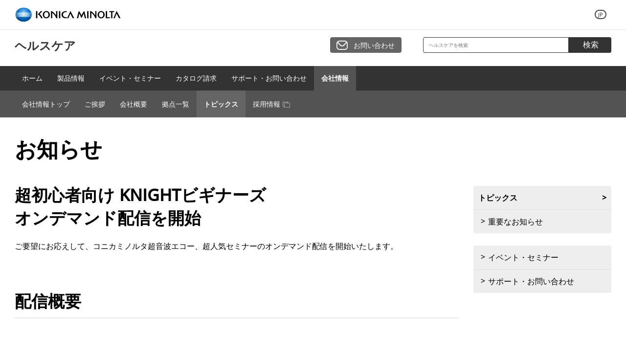

--- FILE ---
content_type: text/html
request_url: https://www.konicaminolta.jp/healthcare/about/topics/20201009.html
body_size: 11280
content:
<!doctype html>
<html lang="ja">
<head prefix="og: http://ogp.me/ns# fb: http://ogp.me/ns/fb# article: http://ogp.me/ns/article#">
<meta charset="utf-8">
<title>超初心者向け KNIGHTビギナーズ　オンデマンド配信を開始 - ヘルスケア | コニカミノルタ</title>
<!-- START OF SmartSource Data Collector TAG -->
<!-- Google Tag Manager -->
<script>(function(w,d,s,l,i){w[l]=w[l]||[];w[l].push({'gtm.start':
new Date().getTime(),event:'gtm.js'});var f=d.getElementsByTagName(s)[0],
j=d.createElement(s),dl=l!='dataLayer'?'&l='+l:'';j.async=true;j.src=
'https://www.googletagmanager.com/gtm.js?id='+i+dl;f.parentNode.insertBefore(j,f);
})(window,document,'script','dataLayer','GTM-W6QPBH5');</script>
<!-- End Google Tag Manager -->
<!-- END OF SmartSource Data Collector TAG -->
<!-- Google Tag Manager -->
<script>(function(w,d,s,l,i){w[l]=w[l]||[];w[l].push({'gtm.start': new Date().getTime(),event:'gtm.js'});var f=d.getElementsByTagName(s)[0], j=d.createElement(s),dl=l!='dataLayer'?'&l='+l:'';j.async=true;j.src='https://www.googletagmanager.com/gtm.js?id='+i+dl;f.parentNode.insertBefore(j,f);})(window,document,'script','dataLayer','GTM-TJS6HKX');</script>
<!-- End Google Tag Manager -->

<meta name="description" content="">
<meta name="keywords" content="ヘルスケア,コニカミノルタ,KONICA MINOLTA">
<meta http-equiv="X-UA-Compatible" content="IE=edge">
<meta name="viewport" content="width=device-width, initial-scale=1">
<meta name="format-detection" content="telephone=no,address=no,email=no">
<link rel="icon" href="/favicon.ico">
<link rel="apple-touch-icon-precomposed" href="/apple-touch-icon-precomposed-120x120.png">
<meta name="msapplication-TileImage" content="/shared/unchangeable/img/largetile.png">
<meta name="msapplication-TileColor" content="#ffffff">
<meta name="msapplication-config" content="/browserconfig.xml">
<meta property="og:title" content="超初心者向け KNIGHTビギナーズ　オンデマンド配信を開始 - ヘルスケア | コニカミノルタ" />
<meta property="og:type" content="article" />
<meta property="og:url" content="https://www.konicaminolta.jp/healthcare/about/topics/20201009.html" />
<meta property="og:image" content="https://www.konicaminolta.jp/img/fb_top01.png" />
<meta property="og:site_name" content="コニカミノルタ" />
<meta property="og:description" content="">
<link rel="canonical" href="https://www.konicaminolta.jp/healthcare/about/topics/20201009.html"/>
<!-- ++ local-meta ++ -->
<!-- +++ /local-meta +++ -->
<meta name="viewport" content="width=device-width, initial-scale=1.0, user-scalable=yes">
<link href="/shared/unchangeable/css/responsive.css" rel="stylesheet">
<!-- +++ local-script +++ -->
<link href="/shared/unchangeable/css/local-navigation-light.css" rel="stylesheet">
<link href="https://cdnjs.cloudflare.com/ajax/libs/Swiper/3.4.1/css/swiper.min.css" rel="stylesheet">
<!--<script type="text/javascript" src="/healthcare/js/redirect.js"></script>-->
<link href="/shared/unchangeable/css/km-slick.css" rel="stylesheet">
<link href="/shared/unchangeable/css/slick.css" rel="stylesheet">
<link href="/shared/unchangeable/css/products-slider.css" rel="stylesheet">
<link href="/shared/changeable/css/config.css" rel="stylesheet">
<link href="/shared/guideline-adaptation/css/splide.min.css" rel="stylesheet">
<link href="/shared/guideline-adaptation/css/keyvisual-slider-splide.css" rel="stylesheet">
<link href="/shared/guideline-adaptation/css/km-splide.css" rel="stylesheet">
<script src="/healthcare/js/faux_smooth.scroll.js" defer></script>
<script src="/shared/guideline-adaptation/js/headerfooter_without_jquery.js" defer></script>
<script src="/healthcare/js/local-navigation.js" defer></script>
<script src="/shared/guideline-adaptation/js/local-navigation-light.js" defer></script>
<script src="/shared/guideline-adaptation/js/toggle.js" defer></script>
<script src="https://cdnjs.cloudflare.com/ajax/libs/Swiper/3.4.1/js/swiper.min.js" defer></script>
<script src="/shared/guideline-adaptation/js/keyvisual-movie.js" defer></script>
<script src="/shared/guideline-adaptation/js/products-slider.js" defer></script>
<script src="/shared/guideline-adaptation/js/splide.min.js" defer></script>
<script src="/shared/guideline-adaptation/js/keyvisual-splide-slider.js" defer></script>
<!--link href="/shared/changeable/css/config.css" rel="stylesheet"-->
<!-- +++ /local-script +++ -->
<!-- START OF SmartSource Data Collector TAG -->

<!-- END OF SmartSource Data Collector TAG -->
<!-- MF3.0CSS -->
<link href="https://ce.mf.marsflag.com/latest/css/mf-search.css" rel="stylesheet" type="text/css" media="all" charset="UTF-8">
<!-- MF3.0CSS ここまで -->
<!-- MF3.0カスタマイズ用CSS -->
<link rel="stylesheet" href="/shared/unchangeable/css/mf-search.css"/>
<!-- MF3.0カスタマイズ用CSS ここまで -->
</head>

<body id="top">
<!-- START OF SmartSource Data Collector TAG -->
<!-- Google Tag Manager (noscript) -->
<noscript><iframe src="https://www.googletagmanager.com/ns.html?id=GTM-W6QPBH5"
height="0" width="0" style="display:none;visibility:hidden"></iframe></noscript>
<!-- End Google Tag Manager (noscript) -->
<!-- END OF SmartSource Data Collector TAG -->
<!-- MARS FINDER TAG to exclude the content after it from search result -->
<!-- marsfinderoff: index -->
<!-- Google Tag Manager (noscript) -->
<noscript><iframe src="https://www.googletagmanager.com/ns.html?id=GTM-TJS6HKX" height="0" width="0" style="display:none;visibility:hidden"></iframe></noscript>
<!-- End Google Tag Manager (noscript) -->
<a href="#anchorContents" accesskey="c">このページの本文へ移動します</a>

<header role="banner" id="header" class="position-static">

<div class="row header">

<p class="header__logo"><a href="https://www.konicaminolta.com/jp-ja/index.html"><img src="/shared/unchangeable/img/identity01g.svg" alt="Konica Minolta"/></a></p>

<ul class="header__function">
<li class="header__function__language"><span>JP</span></li>
</ul>

<!--/row header--></div>

</header>

<div class="content-wrapper" id="anchorContents">

<div id="main">
<main role="main">

<div class="l-header"> 
<div class="l-header__block mf_finder_wrap">
<p class="l-header__block__ttl"><a href="/healthcare/index.html">ヘルスケア</a></p>
<button class="l-header__block__sm-menu-btn"><i>MENU</i><img src="/shared/unchangeable/img/btn_localmenu_close.png" alt="Close menu"></button>
<button class="l-header__block__sm-search-btn"><img src="/shared/unchangeable/img/icn_search_localnav.png" alt="Open search panel"></button>

<div class="l-header__block__btnlink btn-mail">
<p><a href="/healthcare/support/index.html">お問い合わせ</a></p>
<!--/l-header__block__btnlink--></div>

<div class="l-header__block__search">
<div class="mf_finder_container">
 <mf-search-box 
 ajax-url="https://finder.api.mf.marsflag.com/api/v1/finder_service/documents/b52f6ad2/search"
 serp-url="/healthcare/search/result.html#/"
 placeholder="ヘルスケアを検索"
 options-hidden doctype-hidden submit-text="検索">
 </mf-search-box>
 </div>
<!-- / .l-header__block__search --></div>
<!--/l-header__block--></div> 
<nav class="l-header__navigation navigation-light">
<ul>
<li><a href="/healthcare/index.html">ホーム</a></li><!--
--><li>
<dl>
<dt><a href="javascript:void(0);">製品情報</a></dt>
<dd>
<ul>
<li><a href="/healthcare/products/index.html">製品情報トップ</a></li><!--
--><li><!--<dl><dt>--><a href="/healthcare/products/dr/index.html">DR</a><!--</dt>
<dd>
<ul>
<li><a href="/healthcare/products/dr/index.html">DRトップ</a></li>
<li><a href="/healthcare/products/dr/kinosis/index.html">KINOSIS</a></li>
<li><a href="/healthcare/products/dr/aerodr_b-s/index.html">基本撮影</a></li>
<li><a href="/healthcare/products/dr/aerodr_sc-s/index.html">検診ソリューション</a></li>
<li><a href="/healthcare/products/dr/aerodr-fine/index.html">AeroDR fine</a></li>
<li><a href="/healthcare/products/dr/aerodr_p-s/index.html">回診ソリューション</a></li>
<li><a href="/healthcare/products/dr/aerodr_o-s/index.html">長尺ソリューション</a></li>
<li><a href="/healthcare/products/dr/aerodr_premium/index.html">AeroDR PREMIUM</a></li>
<li><a href="/healthcare/products/dr/aerodr_m-s/index.html">モバイルソリューション</a></li>
<li><a href="/healthcare/products/cr/unitea-a/index.html">Unitea α</a></li>
<li><a href="/healthcare/products/dr/aerodr/index.html">AeroDR</a></li>
<li><a href="/healthcare/products/dr/aerodr_c-s/index.html">クリニックソリューション</a></li>
<li><a href="/healthcare/products/dr/cs-7/index.html">CS-7</a></li>
</ul>
</dd>
</dl>--></li><!--
--><li><a href="/healthcare/products/cr/index.html">CR</a></li><!--
--><li><a href="/healthcare/products/laserimager/index.html">IMAGER</a></li>
<li><a href="/healthcare/products/us/index.html">超音波診断装置</a></li>
<li><a href="/healthcare/products/imaging/index.html">医療情報システム</a></li>
<li><a href="/healthcare/ict/index.html">ICTサービス</a></li>
<li><a href="/healthcare/products/radiation_therapy/index.html">放射線治療用製品</a></li>
<li><a href="/healthcare/products/pulseoximeters/index.html">パルスオキシメータ</a></li>
<li><a href="/healthcare/products/mammo/index.html">マンモグラフィー</a></li>
</ul>
</dd>
</dl>
</li><!--
--><!--
--><li>
<a href="/healthcare/seminar/index.html">イベント・セミナー</a>
</li><!--
--><li>
<a href="/healthcare/catalog/index.html">カタログ請求</a>
</li><!--
--><li>
<dl>
<dt><a href="javascript:void(0);">サポート・お問い合わせ</a></dt>
<dd>
<ul>
<li><a href="/healthcare/support/index.html">サポート・お問い合わせトップ</a></li><!--
--><li><a href="/healthcare/support/faq/index.html">よくあるご質問</a></li><!--
--><li><a href="/healthcare/support/customerspage/index.html">お取引先様情報</a></li><!--
--><li><a href="/healthcare/support/securitypolicy/index.html">製品セキュリティ</a></li>
</ul>
</dd>
</dl>
</li><!--
--><li>
<dl>
<dt><a href="javascript:void(0);">会社情報</a></dt>
<dd>
<ul>
<li><a href="/healthcare/about/index.html">会社情報トップ</a></li><!--
--><li><a href="/healthcare/about/message/index.html">ご挨拶</a></li><!--
--><li><a href="/healthcare/about/outline/index.html">会社概要</a></li><!--
--><li><!--<dl><dt>--><a href="/healthcare/about/facility/index.html">拠点一覧</a><!--</dt>
<dd>
<ul>
<li><a href="/healthcare/about/facility/index.html">拠点一覧</a></li>
<li><a href="/healthcare/about/facility/head-office.html">本社</a></li>
<li><a href="/healthcare/about/facility/sales.html">販売拠点一覧</a></li>
<li><a href="/healthcare/about/facility/service.html">サービス拠点一覧</a></li>
<li><a href="/healthcare/about/facility/support.html">業務センター（総合受付）</a></li>
<li><a href="/healthcare/about/facility/repair.html">業務センター（修理受付）</a></li>
</ul>
</dd>
</dl>--></li><!--
--><li><a href="/healthcare/about/topics/index.html">トピックス</a></li><!--
--><li><a href="/business/about/bj/recruit/" target="_blank">採用情報<img src="/shared/unchangeable/img/icn_list_external_wt.png" alt="New Window"></a></li>
</ul>
</dd>
</dl>
</li>
</ul>
</nav> 
<!--/l-header--></div>
<!-- MARS FINDER TAG to include the content after it in search result -->
<!-- marsfinderon: index -->

<div class="container">
<div class="row">
<div class="col-lg-12 col-sm-12">
<p class="h1 mb-lg-20 font-weight-bold">お知らせ</p>
<!-- / .col-lg-12 col-sm-12 --></div>
<!-- / .row --></div>


<div class="row row-lg-right-nav">
<div class="col-lg-9 col-sm-12 row-lg-right-nav__content">

<h2 class="h2 h2-medium mt-lg-20 mb-lg-20 mt-sm-10">超初心者向け KNIGHTビギナーズ　<br>
オンデマンド配信を開始</h2>
<p>ご要望にお応えして、コニカミノルタ超音波エコー、超人気セミナーのオンデマンド配信を開始いたします。</p>

<section>
<!-- 開催概要 -->
<div class="row">
<div class="col-lg-12 col-sm-12">
<h2 class="h2 h2-medium h2-bordered-bottom">配信概要</h2>
</div>

<div class="col-lg-12 col-sm-12">
<h2 class="h2 text-large visible-lg hidden-sm">超初心者向け KNIGHTビギナーズ<br>第1回 ど基礎セミナー「肩から始める運動器エコー」</h2>
<h2 class="h2 text-large visible-sm hidden-lg mt-sm-20">超初心者向け KNIGHTビギナーズ<br>第1回 ど基礎セミナー「肩から始める運動器エコー」</h2>

<p class="mt-lg-30">LIVE配信日：2020年7月12日（日）19:00～21:30（終了）</p>
<p>演題：</p>
<div class="col-lg-12 col-sm-12 mb-lg-10 mb-sm-10 pl-lg-0">
<div class="col-lg-4 col-sm-4 pl-lg-0">
<ol class="mt-lg-0 mt-sm-0">
<li class="mt-lg-0 mt-sm-0">超音波を始める前に</li>
<li class="mt-lg-0 mt-sm-0">肩関節エコーで始める運動器エコー</li>
<li class="mt-lg-0 mt-sm-0">超音波ガイド下interventionの基本</li>
<li class="mt-lg-0 mt-sm-0">肩関節注射基本手技　</li>
</ol>
</div>
<div class="col-lg-4 col-sm-4 pl-lg-0">
<p class="mt-lg-0 mt-sm-0">～エコーの基本と心構え～</p>
<p class="mt-lg-0 mt-sm-0">～棘上筋・棘下筋・肩甲下筋・LHB～</p>
<p class="mt-lg-0 mt-sm-0">～平行法と交差法～</p>
<p class="mt-lg-0 mt-sm-0">～SAB・GH～</p>
</div>
<div class="col-lg-4 col-sm-4 pl-lg-0">
<p class="mt-lg-0 mt-sm-0">橋口 直史 先生</p>
<p class="mt-lg-0 mt-sm-0">都竹 伸哉 先生</p>
<p class="mt-lg-0 mt-sm-0">小林 明裕 先生</p>
<p class="mt-lg-0 mt-sm-0">高田 知史 先生</p>
</div>
</div>
<p class="warning">
<span>※</span>本セミナーは医師と理学療法士を対象としております。
</p>

<div class="bg-f0f0f0 mt-lg-30 mt-sm-20 pt-lg-10 pb-lg-20 pr-lg-20 pl-lg-20 pt-sm-10 pb-sm-20 pr-sm-20 pl-sm-20">
<p>オンデマンド配信予定</p>
<p class="mt-lg-5 mt-sm-5">2020年10月9日(金) 13:00～　　<br class="hidden-lg">運動器エコーにご興味のある医療関係者様向け</p>
</div>
<!-- / .col-lg-12 col-sm-12 --></div>

</div>
<!-- //開催概要 -->
</section>

<section>
<!-- 講演者情報 -->
<div class="row">
<div class="col-lg-12 col-sm-12">
<h2 class="h2 h2-medium h2-bordered-bottom">講演者情報</h2>
</div>
</div>

<div class="row">
<div class="col-lg-3 col-sm-12 mt-lg-30 pt-lg-10 pt-sm-10">
<figure>
<img src="/healthcare/about/topics/20201009/img/pict_dr_miyatake.jpg" width="380" alt="" class="center-block img-responsive">
<p class="text-left"><small>アドバイザー<br>宮武 和馬 先生<br>横浜市立大学附属病院<br>整形外科</small></p>
</figure>
</div>
</div>

<div class="row">
<div class="col-lg-3 col-sm-12 mt-lg-30 pt-lg-10 pt-sm-10">
<figure>
<img src="/healthcare/about/topics/20201009/img/pict_dr_hashiguchi.jpg" width="380" alt="" class="center-block img-responsive">
<p class="text-left"><small>橋口 直史 先生<br>マツダ病院<br>整形外科</small></p>
</figure>
</div>

<div class="col-lg-3 col-sm-12 mt-lg-30 pt-lg-10 pt-sm-10">
<figure>
<img src="/healthcare/about/topics/20201009/img/pict_dr_tsujiku.jpg" width="380" alt="" class="center-block img-responsive">
<p class="text-left"><small>都竹 伸哉 先生<br>横浜市立大学附属病院<br>整形外科</small></p>
</figure>
</div>

<div class="col-lg-3 col-sm-12 mt-lg-30 pt-lg-10 pt-sm-10">
<figure>
<img src="/healthcare/about/topics/20201009/img/pict_dr_kobayashi.jpg" width="380" alt="" class="center-block img-responsive">
<p class="text-left"><small>小林 明裕 先生<br>横浜医療センター<br>整形外科</small></p>
</figure>
</div>

<div class="col-lg-3 col-sm-12 mt-lg-30 pt-lg-10 pt-sm-10">
<figure>
<img src="/healthcare/about/topics/20201009/img/pict_dr_takada.jpg" width="380" alt="" class="center-block img-responsive">
<p class="text-left"><small>高田 知史 先生<br>獨協医科大学<br>整形外科</small></p>
</figure>
</div>

</div>
<!-- //講演者情報 -->
</section>

<section>
<!-- ご視聴までの流れ -->
<div class="row">
<div class="col-lg-12 col-sm-12">
<h2 class="h2 h2-medium h2-bordered-bottom">ご視聴までの流れ</h2>

<p class="mt-lg-30">&#10112;「オンデマンド視聴を申し込む」ボタンから申し込みフォームを開き、お申込みください。</p>
<p class="warning mt-lg-0 mt-sm-0 pl-lg-20 pl-sm-10">
<span>※</span>連絡用のメールアドレスをご用意ください。また、お申込み時はご本人のメールアドレスでお申込みください。
</p>
<p class="warning mt-lg-0 mt-sm-0 pl-lg-20 pl-sm-10">
<span>※</span>同一アドレスから複数名登録されると最初に登録した人はご視聴いただけません。
</p>
<p class="mt-lg-0 mt-sm-0">&#10113;お申込み時にご登録いただいたメールアドレスあてに視聴方法をご案内します。</p>

<p class="mt-lg-40 mt-sm-40">オンデマンドコンテンツ（以下当コンテンツ）ご視聴にあたりましていくつかお願い事項がございますのでご了承ください。当コンテンツは医師等（以下「利用者」）と送信者（以下、当社）との間での医科学的情報の交換をWebツールによって行うことを目的といたしまして配信しています。<br>
下にあります「ご注意事項」をお読みいただき「オンデマンド視聴を申し込む」をクリックしてください。</p>
<p>Webブラウザでご視聴いただく場合は、最新のWebブラウザをご利用ください。</p>

<p class="mt-lg-40 mt-sm-40">■ ご注意事項</p>
<ul>
<li class="mt-lg-0 mt-sm-0">当コンテンツの内容の録画・録音・撮影等はお控えください。</li>
<li class="mt-lg-0 mt-sm-0">利用者以外の方への本コンテンツ視聴のためのID・パスワードの転送・開示、当コンテンツの内容の開示並びに利用者以外の方を参加させることはお控えください。</li>
<li class="mt-lg-0 mt-sm-0">医療関係者以外の方がいらっしゃる公共の場所などでのWebセミナーへのご参加はお控えください。</li>
<li class="mt-lg-0 mt-sm-0">当コンテンツによって提供・交換する情報は、「医療用医薬品の販売情報提供活動に関するガイドライン」に沿った医科学的情報に限定されます。</li>
<li class="mt-lg-0 mt-sm-0">利用者は、当コンテンツの参加に際して必要となるパソコン等の、日本語によるインターネットWebサイトの閲覧及び電子メールの利用・通信環境を、自己の責任と負担において整えてください。</li>
<li class="mt-lg-0 mt-sm-0">当社は利用者の利用・通信環境に起因するいかなる影響、損害に対しても一切の責任を負わないものとします。</li>
<li class="mt-lg-0 mt-sm-0">当コンテンツの利用に関わる通信料・接続料等一切の費用は利用者の負担とします。</li>
<li class="mt-lg-0 mt-sm-0">視聴時に登録いただきましたご施設名、ご芳名は医薬品及び医学薬学医薬品および医学薬学に関する情報提供のために利用させていただくことがございます。</li>
</ul>
<p>もしご不明点などございましたら、お問い合わせフォームよりお問い合わせください。</p>

<ul class="mt-lg-30 mt-sm-30">
<li class="icn icn-link"><a href="/healthcare/support/index.html">お問い合わせ</a></li>
</ul>

</div><!-- / .col-lg-12 col-sm-12 -->
</div><!-- / .row -->
<!-- //ご視聴までの流れ -->
</section>




<!-- / .col-lg-12 col-sm-12 --></div>

<div class="col-lg-3 col-sm-12 row-lg-right-nav__nav">
<nav class="right-navigation mt-lg-25 mt-sm-25">
<p class="right-navigation__ttl"><a href="/healthcare/about/topics/index.html">トピックス</a></p>
<ul class="right-navigation__list">
<li><a href="/healthcare/about/topics/information/index.html">重要なお知らせ</a></li>
</ul>
</nav>
	
<nav class="right-navigation mt-lg-25 mt-sm-25">
<ul class="right-navigation__list">
<li><a href="/healthcare/seminar/index.html">イベント・セミナー</a></li>
<li><a href="/healthcare/support/index.html">サポート・お問い合わせ</a></li>
</ul>
</nav>

<!-- / .col-lg-3 col-sm-12 --></div>


<!-- / .row --></div>
<!-- / .container --></div>

<section>
<div class="mt-lg-80 mt-sm-80 mb-lg-20 mb-sm-20 bg-f0f0f0">
<div class="container bg-f0f0f0">

<div class="row">
<div class="col-lg-12 col-sm-12 pt-lg-30 pt-sm-30 pb-lg-40 pb-sm-40">
<div class="col-lg-8 col-lg-offset-2 col-sm-12">
<p><a href="https://konicaminolta.lmsg.jp/form/11411/OuP18HQK" target="_blank" class="btn btn-color-blue internal-link d-block">オンデマンド視聴を申し込む</a></p>
<p class="warning center-block"><span>※</span>本セミナーは医師と理学療法士を対象としております。</p>
</div>
</div>
</div>
</div>
</div>
</section>



<!-- MARS FINDER TAG to exclude the content after it from search result -->
<!-- marsfinderoff: index -->

</main>
<!--/#main--></div>

<nav role="navigation" class="breadcrumb breadcrumb-footer">
<ul>
<li><a href="/healthcare/index.html">ヘルスケア</a></li>
<li><a href="/healthcare/about/index.html">会社情報</a></li>
<li><a href="/healthcare/about/topics/index.html">トピックス一覧</a></li>
</ul>
<!-- / .breadcrumb --></nav>

<footer role="contentinfo" class="footer" id="footer">
<div class="page-top">
<p class="row">
<a href="#top"><img src="/shared/unchangeable/img/btn_page_top.png" alt="Back to top of this page"/></a>
</p>
<!--/page-top--></div>


<section class="container-fluid container-fluid-footer-menu pt-lg-30 bg-333333">
<div class="container">

<div class="row">

<ul class="col-lg-2 col-sm-12 footer-toggle-menu">
<li class="footer-toggle-menu__ttl"><a href="/healthcare/index.html">ホーム</a></li>
<!-- col-lg-3 col-sm-12 --></ul>

<dl class="col-lg-3 col-sm-12 footer-toggle-menu">
<dt class="footer-toggle-menu__ttl footer-toggle-menu__ttl--parent"><a href="/healthcare/products/index.html">製品情報</a></dt>
<dd class="footer-toggle-menu__list">
<ul>
<li><a href="/healthcare/products/dr/index.html">DR</a></li>
<li><a href="/healthcare/products/cr/index.html">CR</a></li>
<li><a href="/healthcare/products/us/index.html">超音波診断装置</a></li>
<li><a href="/healthcare/products/imaging/index.html">医療情報システム</a></li>
<li><a href="/healthcare/imaging_service/index.html">診断支援サービス</a></li>
<li><a href="/healthcare/ict/index.html">ICTサービス</a></li>
<li><a href="/healthcare/products/radiation_therapy/index.html">放射線治療用製品</a></li>
<li><a href="/healthcare/products/laserimager/index.html">レーザーイメージャー</a></li>
<li><a href="/healthcare/products/analog/index.html">アナログ製品</a></li>
<li><a href="/healthcare/products/vsmonitor/index.html">バイタルサインモニタ</a></li>
<li><a href="/healthcare/products/pulseoximeters/index.html">パルスオキシメータ</a></li>
<li><a href="/healthcare/products/jm/index.html">黄疸計</a></li>
<li><a href="/healthcare/products/medical_product/index.html">放射線関連・医用機器その他</a></li>
<li><a href="/healthcare/products/dignicapdelta/index.html">頭皮冷却システム</a></li>
</ul>
</dd>
<!-- col-lg-3 col-sm-12 --></dl>

<div class="col-lg-3 col-sm-12">

<dl class="footer-toggle-menu">
<dt class="footer-toggle-menu__ttl footer-toggle-menu__ttl--parent"><span>ソリューション・サービス</span></dt>
<dd class="footer-toggle-menu__list">
<ul>
<li><a href="/healthcare/products/mammo/index.html">Women's Health</a></li>
<li><a href="/healthcare/products/start/index.html">新規開業医様向け</a></li>
<li><a href="/healthcare/products/veterinarian/index.html">動物病院様向け</a></li>
<li><a href="https://www.konicaminolta.com/jp-ja/care-support/index.html" target="_blank">HitomeQケアサポート<img src="/shared/unchangeable/img/icn_list_external_wt.png" alt="New Window"></a></li>
<li><a href="https://melon.konicaminolta.jp/">医療機関向けコミュニケーション支援サービス MELON</a></li>
</ul>
</dd>
</dl>


<ul class="footer-toggle-menu">
<li class="footer-toggle-menu__ttl"><a href="/healthcare/seminar/index.html">イベント・セミナー</a></li>
</ul>
<ul class="footer-toggle-menu">
<li class="footer-toggle-menu__ttl"><a href="/healthcare/catalog/index.html">カタログ請求</a></li>
</ul>
<ul class="footer-toggle-menu">
<li class="footer-toggle-menu__ttl"><a href="https://research.konicaminolta.com/jp/technology/healthcare/" target="_blank">技術紹介</a></li>
</ul>
<!-- col-lg-3 col-sm-12 --></div>

<div class="col-lg-4 col-sm-12">
<dl class="footer-toggle-menu">
<dt class="footer-toggle-menu__ttl footer-toggle-menu__ttl--parent"><a href="/healthcare/attached/index.html">製品付属情報</a></dt>
<dd class="footer-toggle-menu__list">
<ul>
<li><a href="/healthcare/attached/dicom.html">DICOM適合性宣言書</a></li>
<li><a href="/healthcare/attached/attached.html">添付文書</a></li>
<li><a href="/healthcare/attached/msds/msds_mi/index.html">MSDS</a></li>
<li><a href="/healthcare/attached/notsupply/index.html">部品供給不可製品リスト</a></li>
<li><a href="/healthcare/attached/download/index.html">ダウンロード</a></li>
</ul>
</dd>
</dl>

<dl class="footer-toggle-menu">
<dt class="footer-toggle-menu__ttl footer-toggle-menu__ttl--parent"><a href="/healthcare/support/index.html">サポート・お問い合わせ</a></dt>
<dd class="footer-toggle-menu__list">
<ul>
<li><a href="/healthcare/support/faq/index.html">よくあるご質問</a></li>
<li><a href="/healthcare/support/securitypolicy/index.html">製品セキュリティ</a></li>
</ul>
</dd>
</dl>

<dl class="footer-toggle-menu">
<dt class="footer-toggle-menu__ttl footer-toggle-menu__ttl--parent"><a href="/healthcare/about/index.html">会社情報</a></dt>
<dd class="footer-toggle-menu__list">
<ul>
<li><a href="/healthcare/about/facility/head-office.html">本社へのアクセス</a></li>
<li><a href="/business/about/bj/recruit/" target="_blank">採用情報<img src="/shared/unchangeable/img/icn_list_external_wt.png" alt="New Window"></a></li>
<li><a href="/healthcare/csr/transparency/index.html">企業活動と医療機関等の関係の透明性に関する指針</a></li>
<li><a href="/healthcare/pdf/quality_policy.pdf" target="_blank">品質方針</a></li>
</ul>
</dd>
</dl>

<!-- col-lg-4 col-sm-12 --></div>

<!--/row--></div>


<div class="row pt-lg-30">
<div class="col-lg-11 col-lg-offset-2 col-sm-12">

<div class="row">
<dl class="col-lg-12 col-sm-12 footer-toggle-menu">
<dt class="footer-toggle-menu__ttl footer-toggle-menu__ttl--parent"><span>ヘルスケア関連コンテンツ</span></dt>
<dd class="footer-toggle-menu__list mt-lg-10">
<ul>
<li class="d-lg-inline"><a href="/pinkribbon/index.html">ピンクリボン運動</a></li>
<li class="d-lg-inline"><a href="https://www.dtod.ne.jp/kaigyo-topics/" target="_blank">総合メディカル<img src="/shared/unchangeable/img/icn_list_external_wt.png" alt="New Window"></a></li>
</ul>
</dd>
</dl>

<!--/row--></div>

<!--/col--></div>

<!--/row--></div>
<!-- / .container --></div>
<!--/ .container-fluid--></section>


<section class="container-fluid pt-lg-60 pb-lg-60 pb-sm-30 bg-333333 hidden-sm">
<div class="container">
<div class="row">
<div class="col-lg-8 col-lg-offset-2 col-sm-12">

<div class="mf_finder_container">
<mf-search-box 
ajax-url="https://finder.api.mf.marsflag.com/api/v1/finder_service/documents/b52f6ad2/search"
serp-url="/healthcare/search/result.html#/"
placeholder="ヘルスケアを検索"
options-hidden doctype-hidden submit-text="検索">
</mf-search-box>
</div>

<!--/col--></div>

<!--/row--></div>
<!-- / .container --></div>
<!--/ .container-fluid--></section>
 
<section class="footer__service-list">
<div class="footer__service-list__content">
<ul>
<li><a href="/business/index.html">複合機／複写機</a></li><!--
--><li><a href="/business/products/graphic/index.html">プリンター</a></li><!--
--><li><a href="/opt/index.html">光学製品</a></li><!--
--><li><a href="/instruments/">計測機器</a></li><!--
--><li><a href="/instruments/products/fluorescence/index.html">濃度計（蛍光分光濃度計）</a></li><!--
--><li><a href="/healthcare/products/cr/index.html">CR（コンピューテッドラジオグラフィー）</a></li><!--
--><li><a href="/healthcare/products/dr/index.html">DR（デジタルラジオグラフィー）</a></li><!--
--><li><a href="/inkjet/index.html">産業用インクジェット</a></li><!--
--><li><a href="/oled/index.html">有機EL照明</a></li>
</ul>
</div>
<!--footer__service-list--></section>

<section class=" footer__function">

<div class="row">

<form name="sort_form">
<label for="region">Select a country / region</label>
<select name="sort" id="region">
<option value="https://www.konicaminolta.com/americas1-en/index.html">Argentina / English</option>
<option value="https://www.konicaminolta.com/au-en/index.html">Australia / English</option>
<option value="https://www.konicaminolta.com/at-de/index.html">Austria / German</option>
<option value="https://www.konicaminolta.com/middleeast1-en/index.html">Bahrain / English</option>
<option value="https://www.konicaminolta.com/asiapacific2-en/index.html">Bangladesh / English</option>
<option value="https://www.konicaminolta.com/eu-en/index.html">Belarus / English</option>
<option value="https://www.konicaminolta.com/be-nl/index.html">Belgium / Dutch</option>
<option value="https://www.konicaminolta.com/be-fr/index.html">Belgium / French</option>
<option value="https://www.konicaminolta.com/asiapacific2-en/index.html">Bhutan / English</option>
<option value="https://www.konicaminolta.com/americas1-en/index.html">Bolivia / English</option>
<option value="https://www.konicaminolta.com/ba-bs/index.html">Bosnia and Herzegovina / Bosnian</option>
<option value="https://www.konicaminolta.com/africa1-en/index.html">Botswana / English</option>
<option value="https://www.konicaminolta.com/br-pt/index.html">Brazil / Portuguese</option>
<option value="https://www.konicaminolta.com/asiapacific2-en/index.html">Brunei / English</option>
<option value="https://www.konicaminolta.com/bg-bg/index.html">Bulgaria / Bulgarian</option>
<option value="https://www.konicaminolta.com/asiapacific2-en/index.html">Cambodia / English</option>
<option value="https://www.konicaminolta.com/ca-en/index.html">Canada / English</option>
<option value="https://www.konicaminolta.com/ca-fr/index.html">Canada / French</option>
<option value="https://www.konicaminolta.com/americas1-en/index.html">Chile / English</option>
<option value="https://www.konicaminolta.com/cn-zh-cn/index.html">China / Chinese</option>
<option value="https://www.konicaminolta.com/americas1-en/index.html">Colombia / English</option>
<option value="https://www.konicaminolta.com/africa2-en/index.html">CongoRepublic / English</option>
<option value="https://www.konicaminolta.com/americas2-en/index.html">CostaRica / English</option>
<option value="https://www.konicaminolta.com/africa2-en/index.html">Cote d'Ivoire / English</option>
<option value="https://www.konicaminolta.com/hr-hr/index.html">Croatia / Croatian</option>
<option value="https://www.konicaminolta.com/cz-cs/index.html">Czech Republic / Czech</option>
<option value="https://www.konicaminolta.com/dk-da/index.html">Denmark / Danish</option>
<option value="https://www.konicaminolta.com/americas1-en/index.html">Dominica / English</option>
<option value="https://www.konicaminolta.com/americas1-en/index.html">Ecuador / English</option>
<option value="https://www.konicaminolta.com/africa2-en/index.html">Egypt / English</option>
<option value="https://www.konicaminolta.com/americas1-en/index.html">El Salvador / English</option>
<option value="https://www.konicaminolta.com/ee-et/index.html">Estonia / Estonian</option>
<option value="https://www.konicaminolta.com/africa2-en/index.html">Ethiopia / English</option>
<option value="https://www.konicaminolta.com/fi-fi/index.html">Finland / Finnish</option>
<option value="https://www.konicaminolta.com/fr-fr/index.html">France / French</option>
<option value="https://www.konicaminolta.com/de-de/index.html">Germany / German</option>
<option value="https://www.konicaminolta.com/africa2-en/index.html">Ghana / English</option>
<option value="https://www.konicaminolta.com/gr-el/index.html">Greece / Greek</option>
<option value="https://www.konicaminolta.com/africa2-en/index.html">Guinea / English</option>
<option value="https://www.konicaminolta.com/hk-en/index.html">Hong Kong / English</option>
<option value="https://www.konicaminolta.com/hk-zh-tw/index.html">Hong Kong / Traditional Chinese</option>
<option value="https://www.konicaminolta.com/hu-hu/index.html">Hungary / Hungarian</option>
<option value="https://www.konicaminolta.com/in-en/index.html">India / English</option>
<option value="https://www.konicaminolta.com/asiapacific3-en/index.html">Indonesia / English</option>
<option value="https://www.konicaminolta.com/middleeast2-en/index.html">Iraq / English</option>
<option value="https://www.konicaminolta.com/ie-en/index.html">Ireland / English</option>
<option value="https://www.konicaminolta.com/middleeast3-en/index.html">Israel / English</option>
<option value="https://www.konicaminolta.com/it-it/index.html">Italy / Italian</option>
<option value="https://www.konicaminolta.com/jp-ja/index.html" selected>Japan / Japanese</option>
<option value="https://www.konicaminolta.com/middleeast2-en/index.html">Jordan / English</option>
<option value="https://www.konicaminolta.com/africa2-en/index.html">Kenya / English</option>
<option value="https://www.konicaminolta.com/kr-ko/index.html">Korea / Korean</option>
<option value="https://www.konicaminolta.com/middleeast1-en/index.html">Kuwait / English</option>
<option value="https://www.konicaminolta.com/asiapacific2-en/index.html">Laos / English</option>
<option value="https://www.konicaminolta.com/lv-lv/index.html">Latvia / Latvian</option>
<option value="https://www.konicaminolta.com/middleeast2-en/index.html">Lebanon / English</option>
<option value="https://www.konicaminolta.com/africa1-en/index.html">Lesotho / English</option>
<option value="https://www.konicaminolta.com/africa2-en/index.html">Libya / English</option>
<option value="https://www.konicaminolta.com/lt-lt/index.html">Lithuania / Lithuanian</option>
<option value="https://www.konicaminolta.com/lu-en/index.html">Luxembourg / English</option>
<option value="https://www.konicaminolta.com/lu-fr/index.html">Luxembourg / French</option>
<option value="https://www.konicaminolta.com/lu-de/index.html">Luxembourg / German</option>
<option value="https://www.konicaminolta.com/africa2-en/index.html">Madagascar / English</option>
<option value="https://www.konicaminolta.com/my-en/index.html">Malaysia / English</option>
<option value="https://www.konicaminolta.com/asiapacific4-en/index.html">Maldives / English</option>
<option value="https://www.konicaminolta.com/asiapacific2-en/index.html">Mauritius / English</option>
<option value="https://www.konicaminolta.com/africa1-en/index.html">Mauritius / English</option>
<option value="https://www.konicaminolta.com/mx-es/index.html">Mexico / Spanish</option>
<option value="https://www.konicaminolta.com/asiapacific1-en/index.html">Mongolia / English</option>
<option value="https://www.konicaminolta.com/africa2-en/index.html">Morocco / English</option>
<option value="https://www.konicaminolta.com/asiapacific2-en/index.html">Myanmar / English</option>
<option value="https://www.konicaminolta.com/africa1-en/index.html">Namibia / English</option>
<option value="https://www.konicaminolta.com/asiapacific4-en/index.html">Nepal / English</option>
<option value="https://www.konicaminolta.com/nl-nl/index.html">Netherlands / Dutch</option>
<option value="https://www.konicaminolta.com/asiapacific1-en/index.html">New Zealand / English</option>
<option value="https://www.konicaminolta.com/africa2-en/index.html">Nigeria / English</option>
<option value="https://www.konicaminolta.com/no-no/index.html">Norway / Norwegian</option>
<option value="https://www.konicaminolta.com/middleeast1-en/index.html">Oman / English</option>
<option value="https://www.konicaminolta.com/asiapacific3-en/index.html">Pakistan / English</option>
<option value="https://www.konicaminolta.com/americas1-en/index.html">Panama / English</option>
<option value="https://www.konicaminolta.com/americas1-en/index.html">Peru / English</option>
<option value="https://www.konicaminolta.com/asiapacific2-en/index.html">Philippines / English</option>
<option value="https://www.konicaminolta.com/pl-pl/index.html">Poland / Polish</option>
<option value="https://www.konicaminolta.com/pt-pt/index.html">Portugal / Portuguese</option>
<option value="https://www.konicaminolta.com/americas1-en/index.html">Puerto Rico / English</option>
<option value="https://www.konicaminolta.com/middleeast1-en/index.html">Qatar / English</option>
<option value="https://www.konicaminolta.com/africa3-en/index.html">Reunion / English</option>
<option value="https://www.konicaminolta.com/ro-ro/index.html">Romania / Romanian</option>
<option value="https://www.konicaminolta.com/ru-ru/index.html">Russia / Russian</option>
<option value="https://www.konicaminolta.com/middleeast1-en/index.html">Saudi Arabia / English</option>
<option value="https://www.konicaminolta.com/rs-sr/index.html">Serbia / Serbian</option>
<option value="https://www.konicaminolta.com/sg-en/index.html">Singapore / English</option>
<option value="https://www.konicaminolta.com/sk-sk/index.html">Slovakia / Slovak</option>
<option value="https://www.konicaminolta.com/si-sl/index.html">Slovenia / Slovene</option>
<option value="https://www.konicaminolta.com/africa1-en/index.html">South Africa / English</option>
<option value="https://www.konicaminolta.com/es-es/index.html">Spain / Spanish</option>
<option value="https://www.konicaminolta.com/asiapacific2-en/index.html">Sri Lanka / English</option>
<option value="https://www.konicaminolta.com/africa2-en/index.html">Swaziland / English</option>
<option value="https://www.konicaminolta.com/se-sv/index.html">Sweden / Swedish</option>
<option value="https://www.konicaminolta.com/ch-fr/index.html">Switzerland / French</option>
<option value="https://www.konicaminolta.com/ch-de/index.html">Switzerland / German</option>
<option value="https://www.konicaminolta.com/asiapacific1-en/index.html">Taiwan / English</option>
<option value="https://www.konicaminolta.com/africa2-en/index.html">Tanzania / English</option>
<option value="https://www.konicaminolta.com/th-en/index.html">Thailand / English</option>
<option value="https://www.konicaminolta.com/africa2-en/index.html">Tunisia / English</option>
<option value="https://www.konicaminolta.com/tr-tr/index.html">Turkey / Turkish</option>
<option value="https://www.konicaminolta.com/middleeast1-en/index.html">U.A.E. / English</option>
<option value="https://www.konicaminolta.com/us-en/index.html">U.S.A. / English</option>
<option value="https://www.konicaminolta.com/ua-uk/index.html">Ukraine / Ukrainian</option>
<option value="https://www.konicaminolta.com/uk-en/index.html">United Kingdom / English</option>
<option value="https://www.konicaminolta.com/americas1-en/index.html">Uruguay / English</option>
<option value="https://www.konicaminolta.com/americas1-en/index.html">Venezuela / English</option>
<option value="https://www.konicaminolta.com/vn-vi/index.html">Vietnam / English</option>
<option value="https://www.konicaminolta.com/middleeast1-en/index.html">Yemen / English</option>
<option value="https://www.konicaminolta.com/africa1-en/index.html">Zimbabwe / English</option>
<option value="https://www.konicaminolta.com/africa2-en/index.html">Othercountries (Africa) / English</option>
<option value="https://www.konicaminolta.com/americas1-en/index.html">Othercountries (Americas) / English</option>
<option value="https://www.konicaminolta.com/asiapacific2-en/index.html">Othercountries (AsiaPacific) / English</option>
<option value="https://www.konicaminolta.com/eu-en/index.html">Othercountries (Europe) / English</option>
<option value="https://www.konicaminolta.com/middleeast2-en/index.html">Othercountries (MiddleEast) / English</option>
</select>
</form>

<!--/row--></div>
<!--/footer__function--></section> 
<section class="footer__copy" id="dynamic-select">
<div class="row">
<ul>
<li><a href="https://www.konicaminolta.jp/siteinfo/terms.html" target="_blank">サイトのご利用について</a></li><li><a href="https://www.konicaminolta.jp/healthcare/about/privacypolicy.html" target="_blank">個人情報保護方針</a></li><li><a href="https://www.konicaminolta.jp/siteinfo/sitemap.html" target="_blank">サイトマップ</a></li>
</ul>
<small>&copy;2007-<script class="latest-year">
<!--
(function(){var b=new Date();var c=document;c.addEventListener("DOMContentLoaded",function(){c.querySelector(".latest-year").insertAdjacentHTML("beforebegin",b.getFullYear())},false)})();
-->
</script> KONICA MINOLTA JAPAN, INC.</small>
<!--/row--></div>
<!--/footer__copy--></section>


<!-- Start of Konica Inc._LinkedInInsightTag -->
<script type="text/javascript">
  _bizo_data_partner_id = "7603";
</script>
<script type="text/javascript">
(function() {
  var s = document.getElementsByTagName("script")[0];
  var b = document.createElement("script");
  b.type = "text/javascript";
  b.async = true;
  b.src = (window.location.protocol === "https:" ? "https://sjs" : "http://js") + ".bizographics.com/insight.min.js";
  s.parentNode.insertBefore(b, s);
})();
</script>
<noscript>
  <img height="1" width="1" alt="" style="display:none;" src="//www.bizographics.com/collect/?pid=7603&fmt=gif" />
</noscript>
<!-- end of Konica Inc._LinkedInInsightTag -->

<!-- User Insight PCDF Code Start : konicaminolta.jp -->
<script type="text/javascript">
<!--
var _uic = _uic ||{}; var _uih = _uih ||{};_uih['id'] = 52065;
_uih['lg_id'] = '';
_uih['fb_id'] = '';
_uih['tw_id'] = '';
_uih['uigr_1'] = ''; _uih['uigr_2'] = ''; _uih['uigr_3'] = ''; _uih['uigr_4'] = ''; _uih['uigr_5'] = '';
_uih['uigr_6'] = ''; _uih['uigr_7'] = ''; _uih['uigr_8'] = ''; _uih['uigr_9'] = ''; _uih['uigr_10'] = '';

/* DO NOT ALTER BELOW THIS LINE */
/* WITH FIRST PARTY COOKIE */
(function() {
var bi = document.createElement('scri'+'pt');bi.type = 'text/javascript'; bi.async = true;
bi.src = ('https:' == document.location.protocol ? 'https://bs' : 'http://c') + '.nakanohito.jp/b3/bi.js';
var s = document.getElementsByTagName('scri'+'pt')[0];s.parentNode.insertBefore(bi, s);
})();
//-->
</script>
<!-- User Insight PCDF Code End : konicaminolta.jp -->

</footer>
 

<!--/content-wrapper--></div>
<script src="/shared/unchangeable/js/tab-content.js"></script>
<script src="/shared/unchangeable/js/products-slider.js"></script>
<!-- START OF SmartSource Data Collector TAG -->

<!-- END OF SmartSource Data Collector TAG -->
<!-- Go to www.addthis.com/dashboard to customize your tools -->

<!-- MF3.0JS-->
<script src="https://ce.mf.marsflag.com/latest/js/mf-search.js" charset="UTF-8"></script>
<!-- MF3.0JS ここまで -->
</body>
</html>

--- FILE ---
content_type: text/css
request_url: https://www.konicaminolta.jp/shared/unchangeable/css/responsive.css
body_size: 41018
content:
@font-face{font-family:'Open Sans';font-weight:normal;font-style:normal;src:url("../font/OpenSans-Medium.woff") format("woff"),url("../font/OpenSans-Medium.ttf") format("truetype")}.container .row .important-information-related li,.container .row .newsroom-top-tab nav ul li,.container .row .tab-navigation li,.cta-area__list,.right-navigation__list li,.footer__service-list__content ul li,.footer-toggle-menu__ttl,.footer-toggle-menu__list ul li{padding:0 !important;margin:0 !important}.container .row .important-information-related li:before,.container .row .newsroom-top-tab nav ul li:before,.container .row .tab-navigation li:before,.cta-area__list:before,.right-navigation__list li:before,.footer__service-list__content ul li:before,.footer-toggle-menu__ttl:before,.footer-toggle-menu__list ul li:before{position:static !important;width:0 !important;height:0 !important;background:none !important}.btn.internal-link,.btn.external-link,.cta-area__list__btn{padding:10px 0;text-align:center;font-weight:bold}.btn.internal-link:hover,.btn.external-link:hover,.cta-area__list__btn:hover{padding-top:9px;padding-bottom:9px}html,body,div,span,applet,object,iframe,h1,h2,h3,h4,h5,h6,p,blockquote,pre,a,abbr,acronym,address,big,cite,code,del,dfn,em,img,ins,kbd,q,s,samp,small,strike,strong,sub,sup,tt,var,b,u,i,center,dl,dt,dd,ol,ul,li,fieldset,form,label,legend,table,caption,tbody,tfoot,thead,tr,th,td,article,aside,canvas,details,embed,figure,figcaption,footer,header,hgroup,menu,nav,output,ruby,section,summary,time,mark,audio,video{margin:0;padding:0}html{font-size:62.5%}body{font-family:'Open Sans', 'Arial', 'メイリオ', 'Meiryo', sans-serif;line-height:1.8}img{vertical-align:bottom}input::-moz-focus-inner,button::-moz-focus-inner{border:0}i{font-style:normal}.row{clear:both;overflow:hidden;*zoom:1}[class^="col-"],[class*=" col-"]{float:left}.container{padding:0 10px}.container .row--overflow-visible{overflow:visible}.container .row--flex-wrap{display:-webkit-flex;display:flex;-webkit-flex-wrap:wrap;flex-wrap:wrap}.container .row [class^="col-"],.container .row [class*=" col-"]{box-sizing:border-box;position:relative}.container .row a[class^="col-"],.container .row a[class*=" col-"]{text-decoration:none;transition:background-color 0.3s;cursor:pointer}.container .row a[class^="col-"]:hover,.container .row a[class*=" col-"]:hover{opacity:0.75}.container .row a[class^="col-"]:hover .hover-text-decoration,.container .row a[class*=" col-"]:hover .hover-text-decoration{text-decoration:underline}.container .row a[class^="col-"]:hover .hover-text-decoration:before,.container .row a[class*=" col-"]:hover .hover-text-decoration:before{text-decoration:none}.container .row a[class^="col-"].hover-bg-f6f6f6,.container .row a[class*=" col-"].hover-bg-f6f6f6{transition:none}.container .row a[class^="col-"].hover-bg-f6f6f6:hover,.container .row a[class*=" col-"].hover-bg-f6f6f6:hover{background:#f6f6f6}a.row{display:block;transition:background-color 0.3s;cursor:pointer}a.row:hover{opacity:0.75}a.row:hover .title-link.hover-text-decoration{text-decoration:underline}a.row:hover .title-link.hover-text-decoration:before{text-decoration:none}a.hover-text-decoration{text-decoration:none}a.hover-text-decoration:hover{text-decoration:underline}.local-navigation{background:#333}.local-navigation>ul>li a{color:#fff;text-decoration:none}.local-navigation>ul>li a:hover{text-decoration:underline}.breadcrumb{background:#e4e5e6;padding:10px 0;position:relative;z-index:2}.breadcrumb.bg-ffffff{z-index:0}.breadcrumb ul>li{display:inline;font-size:1.4rem}.breadcrumb ul>li+li:before{content:">";display:inline-block;margin:0 5px}.breadcrumb ul>li a{color:#000;text-decoration:none}.breadcrumb ul>li a:hover{text-decoration:underline}.l-header{width:100%}.l-header__block{text-align:right}.l-header__block__ttl{float:left;font-weight:bold}.l-header__block__ttl a{text-decoration:none}.l-header__block__ttl a:hover{text-decoration:underline}.l-header__block__btnlink{display:inline-block}.l-header__block__search input[type="text"]{border-top-left-radius:4px;border-bottom-left-radius:4px;-webkit-appearance:none;-webkit-border-top-right-radius:0px;-webkit-border-bottom-right-radius:0px;border:1px solid #333;box-sizing:border-box;float:left}.l-header__block__search button{border-top-right-radius:4px;border-bottom-right-radius:4px;color:#fff;background:#333;width:87px;border-top:1px solid #333;border-right:1px solid #333;border-bottom:1px solid #333;border-left:none;cursor:pointer}.l-header__block__search button:hover{color:#333}.l-header__block .btn-header-login{float:right;margin-top:12px}.l-header__navigation>ul{font-size:1.4rem}.l-header__navigation>ul>li.current>a{font-weight:bold}.l-header__navigation>ul>li>a{color:#fff;text-decoration:none;display:block}.l-header__navigation>ul>li>a:hover{text-decoration:underline}.l-header__navigation>ul>li.current>dl>dt>a{color:#fff;text-decoration:none;display:block;background-color:#535353;font-weight:bold}.l-header__navigation>ul>li.current>dl>dt>a:hover{text-decoration:underline}.l-header__navigation>ul>li.current>dl>dd>ul>li>a{color:#fff;text-decoration:none;display:block}.l-header__navigation>ul>li.current>dl>dd>ul>li>a:hover{text-decoration:underline}.l-header__navigation>ul>li.current>dl>dd>ul>li.current>a{background-color:#646464;font-weight:bold}.l-header__navigation>ul>li.current>dl>dd>ul>li.current>dl>dt>a{color:#fff;background-color:#646464;display:block;font-weight:bold}.l-header__navigation>ul>li.current>dl>dd>ul>li.current>dl>dt>a:hover{text-decoration:underline}.l-header__navigation>ul>li.current>dl>dd>ul>li>dl>dt>a{color:#fff;text-decoration:none;display:block}.l-header__navigation>ul>li.current>dl>dd>ul>li>dl>dt>a:hover{text-decoration:underline}.btn-header-login{color:#fff;background:#666;border-radius:4px;height:32px;display:block;font-size:1.5rem;text-decoration:none;padding:5px 15px 0px 15px;box-sizing:border-box}.btn-header-login:hover{color:#666;background:#fff;border:1px solid #666;padding:5px 14px 0px 14px}.breadcrumb{background:#e4e5e6;padding:10px 0;position:relative;z-index:2}.breadcrumb-footer{padding:18px 0;background:#444444}.breadcrumb-footer ul li{color:#fff !important}.breadcrumb-footer ul li a{color:#fff !important}.breadcrumb ul>li{display:inline;font-size:1.4rem}.breadcrumb ul>li+li:before{content:">";display:inline-block;margin:0 5px}.breadcrumb ul>li a{color:#000;text-decoration:none}.breadcrumb ul>li a:hover{text-decoration:underline}.clearfix{content:"";display:table;clear:both}.clearfix:after{content:"";display:table;clear:both}.float-left{float:left !important}.float-right{float:right !important}.pull-right{float:right}.float-none{float:none !important}.font-weight-bold{font-weight:bold !important}.font-weight-normal{font-weight:normal !important}.text-center{text-align:center !important}.text-left{text-align:left !important}.text-right{text-align:right !important}.text-red{color:#e73134 !important}.text-0066cc{color:#0066cc !important}.text-333333{color:#333333 !important}.text-ffffff{color:#ffffff !important}.text-005bc5{color:#005bc5 !important}.text-xxlarge{font-size:4.0rem !important}.text-xlarge{font-size:3.2rem !important}.text-large{font-size:2.8rem !important}.text-medium,.text-middle{font-size:1.8rem !important}.d-block{display:block !important}.d-inline{display:inline !important}.align-top{vertical-align:top !important}.img-responsive{display:block;height:auto;max-width:100%}a:hover .img-responsive{opacity:0.75}.center-block{display:block;margin-right:auto;margin-left:auto}.img-rounded{border-radius:4px}.bg-000000{background-color:#000000 !important}.bg-ffffff{background-color:#ffffff !important}.bg-f0f0f0{background-color:#f0f0f0 !important}.bg-333333{background-color:#333333 !important}.bg-444444{background-color:#444444 !important}.bg-e9e9e9{background-color:#e9e9e9 !important}.bg-005bc5{background-color:#005bc5 !important}.bg-2a97be{background-color:#2a97be !important}.container .row .newsroom-pc-form input[type="text"]{border:1px solid #333;border-top-left-radius:4px;border-bottom-left-radius:4px;-webkit-appearance:none;-webkit-border-top-right-radius:0px;-webkit-border-bottom-right-radius:0px;padding-top:11px;padding-bottom:11px;box-sizing:border-box;float:left;margin:0 0 0 -100px;width:100%;height:44px;font-size:1.6rem}.container .row .newsroom-pc-form button{border-top-right-radius:4px;border-bottom-right-radius:4px;color:#fff;background:#333;padding:11px 0;border:none;font-size:1.6rem;width:100px;height:44px;cursor:pointer;font-family:inherit}.container .row .newsroom-pc-form button:hover{background:#fff;color:#333;border-top:1px solid #333;border-bottom:1px solid #333;border-right:1px solid #333}.container .row .newsroom-rss-area{border-bottom:2px solid #e9e9e9;*zoom:1;margin:25px 0 0 0}.container .row .newsroom-rss-area:after{content:"\0020";display:block;height:0;clear:both;overflow:hidden;visibility:hidden}.container .row .newsroom-rss-area__ttl{margin:0;font-weight:bold;float:left}.container .row .newsroom-rss-area__ttl__important{background:url(/shared/unchangeable/img/icon_info.png) no-repeat right}.container .row .newsroom-rss-area__sp-search{margin:0}.container .row .newsroom-rss-area__sp-search__form div input[type="text"]{border-top-left-radius:4px;border-bottom-left-radius:4px;-webkit-appearance:none;-webkit-border-top-right-radius:0px;-webkit-border-bottom-right-radius:0px;border-left:1px solid #333;border-top:1px solid #333;border-bottom:1px solid #333;border-right:none;padding-top:11px;padding-bottom:11px;box-sizing:border-box;float:left;width:100%;margin:0 0 0 -100px;height:44px}.container .row .newsroom-rss-area__sp-search__form div button{border-top-right-radius:4px;border-bottom-right-radius:4px;color:#fff;background:#333;border:none;width:100px;padding:11px 0;border-top:1px solid #333;border-bottom:1px solid #333;border-right:1px solid #333;height:44px;cursor:pointer}.container .row .newsroom-rss-area__sp-search__form div button:hover{background:#fff;color:#333;border-left:1px solid #333}.container .row .category-year p,.container .row .category-newsrelease p{margin:0}.container .row .category-year p button,.container .row .category-newsrelease p button{border:none;background:none;font-family:inherit;padding:0;outline:0;overflow:visible;text-align:left}.container .row .category-year ul li:before,.container .row .category-newsrelease ul li:before{position:static;width:0;height:0;background:none}.container .row .category-year ul li a,.container .row .category-newsrelease ul li a{color:#333;text-decoration:none}.container .row .newsroom-article-labels{margin-top:20px}.container .row .newsroom-article-labels .newsroom-label{margin:5px 5px 0 0}.container .row .newsroom-label{color:#fff;display:inline-block;text-decoration:none}.container .row .newsroom-label[href]:hover{text-decoration:underline}.container .row .newsroom-label--service{background:#005336}.container .row .newsroom-label--management{background:#c0167b}.container .row .newsroom-label--csr{background:#005f8b}.container .row .newsroom-label--research{background:#8d2d00}.container .row .newsroom-label--other{background:#75757c}.container .row .newsroom-detail-title{margin:22px 0 0 0;padding:0 0 15px;border-bottom:1px solid #ccc}.container .row .newsroom-detail-title__ttl{font-size:2.6rem;line-height:1.65}.container .row .newsroom-detail-title__ttl small{font-size:1.8rem;display:block;margin:10px 0 0}.container .row .newsroom-detail-annotaion{border:1px solid #ccc;border-radius:4px;padding:10px 20px;position:relative}.container .row .newsroom-detail-annotaion p{margin:0;font-size:1.4rem}.container .row .newsroom-detail-annotaion p a{color:#333}.container .row .functin-button-list{margin:0 -5px}.container .row .functin-button-list li{padding:0;display:inline;padding:0 5px}.container .row .functin-button-list li:before{content:none;display:none;margin:0;background:none;position:unset;width:0;height:0;background:none}.container .row [class^="btn-function-"],.container .row [class*=" btn-function-"]{border:1px solid #ccc;padding:5px 15px 5px 35px;color:#333}.container .row .btn-function-internal-link{position:relative;padding-left:20px;padding-right:30px;text-align:center}.container .row .btn-function-internal-link:hover{text-decoration:underline}.container .row .btn-function-internal-link:before{content:">";position:absolute;top:50%;right:10px;margin-top:-0.9em}.container .row .btn-function-pdf{background:#fff url(/shared/unchangeable/img/icn_btn_function-pdf.png) no-repeat 15px center;background-size:13px 17px}.container .row .btn-function-image{background:#fff url(/shared/unchangeable/img/icn_btn_function-img.png) no-repeat 15px center;background-size:14px 17px;font-family:inherit}.container .row .btn-function-print{background:#fff url(/shared/unchangeable/img/icn_btn_function-print.png) no-repeat 15px center;font-family:inherit}.container .row .btn-function-catalog{background:#fff url(/shared/unchangeable/img/icn_btn_function-catalog.png) no-repeat 15px center}.container .row .btn-function-support{background:#fff url(/shared/unchangeable/img/icn_btn_function-support.png) no-repeat 15px center}.container .row .btn-function-faq{background:#fff url(/shared/unchangeable/img/icn_btn_function-faq.png) no-repeat 15px center}.container .row .btn-function-speaker{background:#fff url(/shared/unchangeable/img/icn_btn_function-speaker.png) no-repeat 15px center}.container .row .btn-function-movie{background:#fff url(/shared/unchangeable/img/icn_btn_function-movie.png) no-repeat 15px center}.container .row .btn-function-rss{background:#fff url(/shared/unchangeable/img/icn_rss.png) no-repeat 4px center;background-size:25px 25px}.container .row .btn-function-download{background:#fff url(/shared/unchangeable/img/icn_btn_function-download.png) no-repeat 10px center}.container .row .btn--back-to-newsroom{background:#333;color:#fff;font-weight:bold;padding:10px;box-sizing:border-box;width:100%;text-align:center;font-size:2.0rem;border:none;position:relative}.container .row .btn--back-to-newsroom:before{content:"";border-top:2px solid #fff;border-right:2px solid #fff;-webkit-transform:rotate(225deg);transform:rotate(225deg);position:absolute;left:10px;top:50%;width:6px;height:6px;margin-top:-3px}.container .row .btn--further-to-news{background:#333;color:#fff;font-weight:bold;padding:10px;box-sizing:border-box;width:100%;text-align:center;font-size:2.0rem;border:none;position:relative}.container .row .btn--further-to-news:before{content:"";border-top:2px solid #fff;border-right:2px solid #fff;-webkit-transform:rotate(45deg);transform:rotate(45deg);position:absolute;right:10px;top:50%;width:6px;height:6px;margin-top:-3px}.container .row .btn--nav-btn,.container .row .btn--nav-btn-important{border:1px solid #ccc;display:block;color:#333;text-align:left;font-size:1.4rem;position:relative}.container .row .btn--nav-btn:before,.container .row .btn--nav-btn-important:before{content:">";color:#333;position:absolute;right:10px;top:50%;width:6px;height:6px;margin-top:-11px}.container .row .btn--nav-btn:hover,.container .row .btn--nav-btn-important:hover{text-decoration:underline}.container .row .btn--nav-btn-important:after{content:'';display:inline-block;background:url(/shared/unchangeable/img/icon_info.png) no-repeat;width:25px;height:27px;vertical-align:top;margin:-3px 0 -3px 10px}.container .row .newsroom-release-list{clear:both;margin:20px 0 0 0;width:100%;table-layout:fixed;content:"";display:table;clear:both}.container .row .newsroom-release-list__img{float:left}.container .row .newsroom-release-list__img p{margin:0}.container .row .newsroom-release-list__img p a img{border:1px solid #ccc;box-sizing:border-box;border-radius:4px}.container .row .newsroom-release-list__img p a:hover img{opacity:0.75}.container .row .newsroom-release-list__txt{float:left}.container .row .newsroom-release-list__txt__date{margin:0}.container .row .newsroom-release-list__txt__date .newsroom-label:first-child{margin-left:10px}.container .row .newsroom-release-list__txt__ttl a{color:#333;text-decoration:none}.container .row .newsroom-release-list__txt__ttl a:hover{text-decoration:underline}.container .row .importan-infomation-list{font-size:1.6rem}.container .row .importan-infomation-list dt{margin:20px 0 0 0}.container .row .importan-infomation-list dd a{color:#333;text-decoration:none}.container .row .importan-infomation-list dd a:hover{text-decoration:underline}.container .row .newsroom-carousel__news,.container .row .newsroom-carousel__pickup{outline:none}.container .row .newsroom-carousel__news:hover,.container .row .newsroom-carousel__pickup:hover{cursor:pointer;opacity:0.7}.container .row .newsroom-carousel__news>h2,.container .row .newsroom-carousel__pickup>h2{margin:20px 0 0 0}.container .row .newsroom-carousel__news>div,.container .row .newsroom-carousel__pickup>div{margin:20px 0 0 0;padding:0 0 20px 0}.container .row .newsroom-carousel__news>div>p:first-child,.container .row .newsroom-carousel__pickup>div>p:first-child{margin:0}.container .row .newsroom-carousel__news>div>p:last-child .newsroom-label,.container .row .newsroom-carousel__pickup>div>p:last-child .newsroom-label{display:inline-block;margin-right:10px;vertical-align:middle}.container .row .newsroom-carousel__news>div>p:last-child .newsroom-label:first-child,.container .row .newsroom-carousel__pickup>div>p:last-child .newsroom-label:first-child{margin-left:10px}.container .row .newsroom-carousel__news>div>p:last-child a:not(.newsroom-label),.container .row .newsroom-carousel__pickup>div>p:last-child a:not(.newsroom-label){color:#333;text-decoration:none;display:block;margin-top:10px}.container .row .newsroom-carousel__news>div>p:last-child a:not(.newsroom-label):hover,.container .row .newsroom-carousel__pickup>div>p:last-child a:not(.newsroom-label):hover{text-decoration:underline}.container .row .newsroom-top-tab{border-bottom:1px solid #ccc}.container .row .newsroom-top-tab nav ul li{float:left;box-sizing:border-box;width:50%}.container .row .newsroom-top-tab nav ul li a{display:block;background:#dadcdc;text-align:center;border-top-left-radius:4px;border-top-right-radius:4px;border-top:1px solid #dadcdc;border-left:1px solid #dadcdc;border-right:1px solid #dadcdc;border-bottom:1px solid #ccc;width:100%;height:100%;box-sizing:border-box}.container .row .newsroom-top-tab nav ul li.current a{background:#fff;border-top:1px solid #ccc;border-bottom:1px solid #fff;border-left:1px solid #ccc;border-right:1px solid #ccc;font-weight:bold}.container .row .newsroom-top-tab p a{display:block;border-radius:4px;background:#fff;position:relative;text-decoration:none;color:#333}.container .row .newsroom-top-tab p a:before{content:">";color:#333;position:absolute;right:10px;top:50%;width:6px;height:6px;margin-top:-11px}.container .row .newsroom-top-tab p a:after{content:'';display:inline-block;background:url(/shared/unchangeable/img/icon_info.png) no-repeat;width:25px;height:27px;vertical-align:top;margin:-3px 0 -3px 10px}.container .row .newsroom-top-tab p a:hover{text-decoration:underline}.container .row .newsroom-top-tab-content-wrap{display:none}.modal-open{overflow:hidden}.modal{display:none;overflow:hidden;position:fixed;top:0;right:0;bottom:0;left:0;z-index:65600;-webkit-overflow-scrolling:touch;outline:0}.modal.fade{opacity:0;-webkit-transition:opacity .15s linear;-o-transition:opacity .15s linear;transition:opacity .15s linear}.modal.fade.in{opacity:1}.modal.fade .modal-dialog{-webkit-transform:translate(0, -25%);-ms-transform:translate(0, -25%);-o-transform:translate(0, -25%);transform:translate(0, -25%);-webkit-transition:-webkit-transform 0.3s ease-out;-moz-transition:-moz-transform 0.3s ease-out;-o-transition:-o-transform 0.3s ease-out;transition:transform 0.3s ease-out}.modal.in .modal-dialog{-webkit-transform:translate(0, 0);-ms-transform:translate(0, 0);-o-transform:translate(0, 0);transform:translate(0, 0)}.modal-open .modal{overflow-x:hidden;overflow-y:auto}.modal-dialog{position:relative;width:auto;margin:10px}.modal-content{position:relative;background-clip:padding-box;outline:0}.modal-backdrop{position:fixed;top:0;right:0;bottom:0;left:0;z-index:1040;background-color:#000}.modal-backdrop.fade{opacity:0;filter:alpha(opacity=0);-webkit-transition:opacity .15s linear;-o-transition:opacity .15s linear;transition:opacity .15s linear}.modal-backdrop.in{opacity:.5;filter:alpha(opacity=50)}.modal-header{padding:15px;border-bottom:1px solid #e5e5e5;content:"";display:table;clear:both}.modal-header .close{margin-top:-2px}.modal-title{margin:0}.modal-body{position:relative;padding:15px}.modal-footer{padding:15px;text-align:right;border-top:1px solid #e5e5e5;content:"";display:table;clear:both}.modal-footer .btn+.btn{margin-left:5px;margin-bottom:0}.modal-footer .btn-group .btn+.btn{margin-left:-1px}.modal-footer .btn-block+.btn-block{margin-left:0}.modal-scrollbar-measure{position:absolute;top:-9999px;width:50px;height:50px;overflow:scroll}@media (min-width: 768px){.modal-dialog{max-width:1080px;margin:30px auto}.modal-content{margin:0 10px}.modal-sm{width:300px}}@media (min-width: 992px){.modal-lg{width:900px}}.modal-detail-container{background:#fff;border:1px solid #ccc}.modal-detail-container__header__btn button{border:none;background:none;outline:none;cursor:pointer}.modal-detail-container__content__ttl{font-weight:bold;font-size:2.0rem;line-height:1.4}.modal-detail-container .row [class^="col-"] .btn--download-image{background:#0166cc url(/shared/unchangeable/img/icn_download-01.png) no-repeat 10px center;color:#fff;font-weight:bold;padding:10px 20px 10px 23px;box-sizing:border-box;width:100%;text-align:center;background-size:15px}.modal-detail-container .row [class^="col-"] .btn--download-zip{background:#0166cc url(/shared/unchangeable/img/icn_download_zip-01.png) no-repeat 10px center;color:#fff;font-weight:bold;padding:10px 20px 10px 34px;box-sizing:border-box;width:100%;text-align:center;font-size:2.0rem}.modal-detail-container .row [class^="col-"] .btn--close-modal{background:#333 url(/shared/unchangeable/img/icn_btn-close-modal.png) no-repeat 10px center;color:#fff;font-weight:bold;padding:10px 20px 10px 26px;box-sizing:border-box;width:100%;text-align:center;font-size:2.0rem;border:none;cursor:pointer}.keyvisual{position:relative}.keyvisual--height-230{background-position:center;background-size:cover;height:230px}.keyvisual--height-230 .keyvisual__ttl{position:static}.keyvisual--height-230 .keyvisual__ttl__txt{text-align:left;font-size:2.7rem;padding:0 10px;box-sizing:border-box;line-height:1.4}.keyvisual--height-230 .keyvisual__ttl__txt span i{background:none;padding:0;margin:0;color:#333}.keyvisual__img img{width:100%}.keyvisual__ttl{position:absolute;width:100%;height:100%;top:0}.keyvisual__ttl__txt,.keyvisual__ttl h1{display:table;width:100%;height:100%;text-align:center;font-size:3.5rem;color:#fff;font-weight:bold}.keyvisual__ttl__txt span,.keyvisual__ttl h1 span{display:table-cell;vertical-align:middle}.keyvisual__ttl__txt span i,.keyvisual__ttl h1 span i{background:rgba(51,51,51,0.8);padding:4px 15px;display:inline-block;margin:0 10px}.search-contact-us-index{position:relative}.search-contact-us-index .row{font-size:1.6rem;position:relative}.search-contact-us-index .row .search-contact-us-index__row__form input[type="text"]{border:1px solid #333;border-top-left-radius:4px;border-bottom-left-radius:4px;-webkit-appearance:none;-webkit-border-top-right-radius:0px;-webkit-border-bottom-right-radius:0px;padding-top:11px;padding-bottom:11px;box-sizing:border-box;float:left;margin:0 0 0 -100px;width:100%;height:44px;font-size:1.6rem}.search-contact-us-index .row .search-contact-us-index__row__form button{border-top-right-radius:4px;border-bottom-right-radius:4px;color:#fff;background:#333;padding:11px 0;border:none;font-size:1.6rem;width:100px;height:44px;cursor:pointer}.search-contact-us-index .row .search-contact-us-index__row__form button:hover{background:#fff;color:#333;border-top:1px solid #333;border-bottom:1px solid #333;border-right:1px solid #333}.search-contact-us-index .row .search-contact-us-index__row__btn p .btn-contactus{width:100%;padding:11px 0;display:block;height:44px;box-sizing:border-box;line-height:1.4}.container .filterring-function .filterring--result:not(.active){max-height:0;overflow:hidden}.container .filterring-function .filterring--result--more:not(.active){display:none}.container .filterring-function .filterring--result--more.active{display:block}.container .filterring-function .filterring--result--more ul li a{width:100% !important;color:#fff;background:#ccc}.container .filterring-function .filterring--result--more ul li a:before,.container .filterring-function .filterring--result--more ul li a:after{border-color:#fff}.container .filterring-function tr.filterring--result.active{display:table-row}.container .filterring-function .filterring--condition--list{display:flex;flex-wrap:wrap;margin:20px 0 0 0}.container .filterring-function .filterring--condition--list li{display:block;padding:0;list-style:none;position:relative;font-size:1.6rem;padding:0;margin:14px 10px 0 0}.container .filterring-function .filterring--condition--list li:before{display:none}.container .filterring-function .filterring--condition--list li>a{display:inline-block;margin:0;border:1px solid #ccc;border-radius:4px;padding:10px 20px 10px 20px;font-size:1.8rem;text-align:center;box-sizing:border-box}.container .filterring-function .filterring--condition--list li>a.choice{background-color:#4a556b;color:#fff;border:1px solid #4a556b}.container .filterring-function ul.filterring--condition--reset,.container .filterring-function ul.filterring--result--more{text-align:center}.container .filterring-function ul.filterring--condition--reset li,.container .filterring-function ul.filterring--result--more li{position:relative;box-sizing:border-box;min-width:33%;display:inline-block;padding:0;margin:24px 0 0 0}.container .filterring-function ul.filterring--condition--reset li:before,.container .filterring-function ul.filterring--result--more li:before{display:none}.container .filterring-function ul.filterring--condition--reset li a,.container .filterring-function ul.filterring--result--more li a{position:relative;display:block;width:100%;padding:10px 20px 10px 20px;color:#fff;border-radius:4px;background:#75757c;font-size:1.8rem;text-align:center;box-sizing:border-box}.container .filterring-function ul.filterring--condition--reset li a:hover,.container .filterring-function ul.filterring--result--more li a:hover{color:#fff}.container .filterring-function ul.filterring--condition--reset li a{background:#ccc;pointer-events:none}.container .filterring-function ul.filterring--condition--reset li a:hover{color:#fff}.container .filterring-function ul.filterring--condition--reset li a:before{position:absolute;content:"×";left:20px;right:auto;font-size:3rem;top:0;height:100%;bottom:0;margin:auto;display:inline-flex;justify-content:center;align-items:center}.container .filterring-function ul.filterring--condition--reset li a:after{display:none}.container .filterring-function ul.filterring--condition--reset li.selecting a{background-color:#75757c;pointer-events:auto}.container .filterring-function ul.filterring--condition--reset li.selecting a:hover{text-decoration:underline}.container .filterring-function ul.filterring--result--more li a:before{content:"";border-top:2px solid #fff;border-right:2px solid #fff;transform:rotate(135deg);position:absolute;right:13px;top:50%;width:6px;height:6px;margin-top:-3px}.container .filterring-function ul.filterring--result--more li a:after{content:"";border-left:2px solid #fff;position:absolute;right:15px;top:50%;width:1px;height:10px;margin-top:-6px}.container .filterring-function .row--flex-wrap .filterring--result:not(.active){max-width:0;padding:0;opacity:0}.filterring-function .no-results-msg{font-size:16px;margin-top:12px;margin-bottom:12px}.container .accordion-function .accordion--control{display:flex;padding:28px 0 18px 0;box-sizing:border-box}.container .accordion-function .accordion--control__title{margin-top:0;flex:1;padding-right:1em;box-sizing:border-box}.container .accordion-function .accordion--control__title.text-large{line-height:1.4}.container .accordion-function .accordion--control__button{display:flex;align-items:center}.container .accordion-function .accordion--control__button button{color:#000;padding:6px 16px 6px 20px;background:#fff;border:1px solid #e9e9e9;border-radius:6px;box-sizing:border-box;cursor:pointer;user-select:none}.container .accordion-function .accordion--control__button button::before{display:inline-block;content:"Open All";width:80px}.container .accordion-function .accordion--control__button button::after{margin-left:8px;content:">";color:#565656;display:inline-block;transform:rotate(90deg)}[lang=ja] .container .accordion-function .accordion--control__button button::before{content:"全て開く"}.container .accordion-function .accordion--control__button.allOpen button{background:#4a556b;border:1px solid #4a556b;color:#fff}.container .accordion-function .accordion--control__button.allOpen button::before{display:inline-block;content:"Close All";width:80px;color:#fff}.container .accordion-function .accordion--control__button.allOpen button::after{color:#fff;margin-left:8px;content:">";display:inline-block;transform:rotate(-90deg)}[lang=ja] .container .accordion-function .accordion--control__button.allOpen button::before{content:"全て閉じる"}.container .accordion-function .accordion--item{border-top:2px solid #e9e9e9;box-sizing:border-box}.container .accordion-function .accordion--item__inner{overflow:hidden;width:100%}.container .accordion-function .accordion--item>div{box-sizing:border-box}.container .accordion-function .accordion--item>div::after{display:none}.container .accordion-function .accordion--item>div .accordion--item__title{margin-top:0;width:100%;padding:20px 0 20px 0;box-sizing:border-box;display:flex;justify-content:space-between;align-items:center;cursor:pointer;overflow:hidden}.container .accordion-function .accordion--item>div .accordion--item__title>p{display:inline-block;width:100%;padding-right:1em;box-sizing:border-box}.container .accordion-function .accordion--item>div .accordion--item__title::after{content:">";color:#565656;display:inline-block;transform:rotate3d(0, 0, 1, 90deg);transform-origin:center;transition:transform .3s ease;font-size:20px;width:36px;text-align:center;vertical-align:middle}.container .accordion-function .accordion--item>div .accordion--item__conent{max-height:0;padding-bottom:0px;transition:max-height .3s ease, padding-bottom .3s ease;box-sizing:border-box}.container .accordion-function .accordion--item.open .accordion--item__conent{max-height:200em;padding-bottom:20px;transition:max-height .5s ease, padding-bottom .5s ease}.container .accordion-function .accordion--item.open>div .accordion--item__title::after{content:">";color:#565656;display:inline-block;transform:rotate3d(0, 0, -1, 90deg);transform-origin:center;transition:transform .3s ease;font-size:20px;width:36px;text-align:center;vertical-align:middle}.container .accordion-function .accordion--item:last-child{border-bottom:2px solid #e9e9e9}.container .accordion-function .accordion--item .accordion--video{position:relative;width:100%;padding-top:56.25%;margin-top:15px}.container .accordion-function .accordion--item .accordion--video>iframe,.container .accordion-function .accordion--item .accordion--video>video{display:block;position:absolute;top:0;right:0;width:100% !important;height:100% !important}.form-group input,.form-group textarea,.form-group option{font-family:'Lucida Sans W01', 'Arial', 'Helvetica', sans-serif}.form-group__label,.form-group__fieldset__label{display:block;font-size:1.8rem}.form-group__input-text,.form-group__input-password{height:44px}.form-group__input-text,.form-group__input-password,.form-group__input-textarea,.form-group__fieldset,.form-group__select{border:1px solid #dcdcdc;padding:10px 10px;border-radius:4px;font-size:1.8rem;width:100%;box-sizing:border-box}.form-group__input-text--error,.form-group__input-password--error,.form-group__input-textarea--error,.form-group__select--error{border:1px solid #e73134}.form-group__message,.form-group__fieldset__label--error{color:#e73134 !important}.form-group select::-ms-expand{display:none}.form-group__select{-webkit-appearance:none;-moz-appearance:none;appearance:none;background:#fff url(/shared/unchangeable/img/bg_form_select_01.png) no-repeat 99% center;background-size:auto;position:relative}.form-group__fieldset{border:none;padding:0}.form-group input[type=radio],.form-group input[type=checkbox]{margin:0 5px 0 0}.form-group__button:after{content:"";display:block;clear:both}.form-group__button li{padding:0 !important;list-style:none !important;box-sizing:border-box}.form-group__button li:before{background:none !important}.form-group__button li:first-child input{background:#fff;border:1px solid #ccc}.form-group__button li:last-child input{background:#0066cc;border:1px solid #0066cc;color:#fff}.form-group__button li:only-child input{background:#0066cc;border:1px solid #0066cc;color:#fff}.form-group__button li input{border-radius:4px;padding:5px 0;text-align:center;font-weight:bold;border:none;height:44px;font-size:1.8rem;font-weight:normal;cursor:pointer;-webkit-appearance:none}.label.label-required{font-size:1.2rem;color:#fff;border-radius:4px;padding:0px 7px;background:#e73134;display:inline-block;margin-left:10px;vertical-align:text-top}.delayedImg{visibility:hidden}.delayedImg.delayedActive{visibility:visible}.row a:hover{text-decoration:none}.container .row figure img{margin-top:25px}.container .row figure figcaption{font-size:1.4rem;margin-top:10px}a img[src*="icn_list_pdf"]{display:inline-block;margin:0 2px 2px 5px;vertical-align:middle;width:13px;height:16px}.container .row ol{margin:0 0 0 20px;font-size:1.6rem}.container .row ol li{margin-top:15px}.container .row ul>li{list-style:none;position:relative;font-size:1.6rem;padding:1px 0 2px 20px;margin-top:14px}.container .row ul>li:before{display:block;content:'';position:absolute;top:.8em;left:10px;width:3px;height:3px;background-color:#000}.container .row ul>li.icn-link:before{content:">";left:3px;background:none;width:auto;height:auto;top:0}.container .row ul>li.icn-external{background:url("/shared/unchangeable/img/icn_list_external.png") no-repeat left 7px;background-size:15px 11px}.container .row ul>li.icn-external:before{content:none}.container .row ul>li.icn-pdf{background:url("/shared/unchangeable/img/icn_list_pdf.png") no-repeat left 3px;background-size:16px 20px}.container .row ul>li.icn-pdf:before{content:none}.container .row ul>li.icn-movie{background:url("/shared/unchangeable/img/icn_list_movie.png") no-repeat left 6px;background-size:17px 13px}.container .row ul>li.icn-movie:before{content:none}.container .row ul>li.icn-slide{background:url("/shared/unchangeable/img/icn_list_slide.png") no-repeat left 6px;background-size:17px 14px}.container .row ul>li.icn-slide:before{content:none}.container .row ul>li a{text-decoration:none;color:#000}.container .row ul>li a:hover{text-decoration:underline;color:#000}a[target="_blank"] img[src*="icn_list_external"]{width:15px;height:12px;vertical-align:middle;margin:0 2px 0 5px}.service-title p span{font-size:1.6rem;font-weight:bold;padding:0 120px 0 0}body.sp .service-title p span{margin:0 0 0 190px}.container .row .h1{font-size:4.4rem;margin-top:34px;line-height:1.4}.h1__subtitle{display:inline-block;line-height:1.4;font-size:2.75rem}.container .row .h2{font-size:3.4rem;color:#000;margin-top:75px;line-height:1.4}.container .row .h2.h2-bordered-bottom{border-bottom:2px solid #e9e9e9;padding:0 0 10px 0}.container .row .h2.h2-bordered-top{border-top:8px solid #e9e9e9;padding:50px 0 0 0}.container .row .h2 a{text-decoration:none;color:#000;width:100%;display:block;position:relative;padding:0 30px 0 0;box-sizing:border-box}.container .row .h2 a:hover{text-decoration:underline}.container .row .h2 a:before{content:">";position:absolute;top:60%;right:10px;margin-top:-0.92em;font-weight:normal}.container .row .h2.h2--medium{font-size:2.4rem}.container .row .h2 .shoulder{display:block;font-size:1.2rem}.container .row .h3{font-size:2.3rem;color:#000;margin-top:40px;line-height:1.4}.container .row .h3.h3-indent{position:relative;margin-left:25px}.container .row .h3.h3-indent:after{display:block;content:'';position:absolute;top:.8em;left:-1em;width:8px;height:2px;background-color:#ababab}.container .row .h3 a{text-decoration:none;color:#000;width:100%;display:block;position:relative;padding:0 30px 0 0;box-sizing:border-box}.container .row .h3 a:hover{text-decoration:underline}.container .row .h3 a:before{content:">";position:absolute;top:45%;right:10px;margin-top:-0.45em;font-weight:normal;line-height:1}.container .row .h3 .shoulder{display:block;font-size:1.2rem}.container .row .h4{font-size:1.8rem;color:#000;margin-top:30px;line-height:1.4}.container .row .h4.h4-bordered-bottom{border-bottom:1px solid #e9e9e9;padding:0 0 10px 0}.container .row .h4 a{text-decoration:none;color:#000;width:100%;display:block;position:relative;padding:0 30px 0 0;box-sizing:border-box}.container .row .h4 a:hover{text-decoration:underline}.container .row .h4 a:before{content:">";position:absolute;top:50%;right:10px;margin-top:-0.85em;font-weight:normal}.container .row .h5{font-size:1.6rem;color:#000;margin-top:25px;line-height:1.4}.container .row .h5 a{text-decoration:none;color:#000;width:100%;display:block;position:relative;padding:0 30px 0 0;box-sizing:border-box}.container .row .h5 a:before{content:">";position:absolute;top:60%;right:10px;margin-top:-0.85em;font-weight:normal}.container .row .h5 a:hover{text-decoration:underline}.container .row p{font-size:1.6rem;margin-top:12px;color:#000}.container .row p+p{margin-top:15px}.warning{box-sizing:border-box;content:"";display:table;clear:both}.warning>span:first-child{display:table-cell;white-space:nowrap;padding-right:10px}.container .row .warning{font-size:1.4rem}code{word-break:break-all;word-wrap:break-word}.container .row .table{font-size:1.6rem;width:100%;border:1px solid #ccc;border-collapse:collapse;margin-top:25px}.container .row .table.table-fixed{table-layout:fixed}.container .row .table colgroup [class^="col-"]{float:none;position:unset}.container .row .table thead th{font-weight:bold;color:#fff;background:#b6b6b6;border:1px solid #ccc}.container .row .table tbody td,.container .row .table tbody th{border:1px solid #ccc}.container .row .table tbody th{background:#e3e3e3;text-align:left}.container .row .internal-link-panel li:before{display:none !important}.container .row .internal-link-panel li a{color:#000;width:100%}.container .row .internal-link-panel li a:before{content:">";position:absolute;top:50%;right:10px;margin-top:-0.85em}.container .row .internal-link-panel li.active a{color:#fff;background:#ccc}.container .row .internal-link-panel li.previous a:before{content:"<";left:10px;right:auto}.container .row .document-download-panel{border:1px solid #ccc;border-radius:4px;display:block;text-decoration:none;color:#000;margin:25px 0 0 0}.container .row .document-download-panel:hover{text-decoration:underline}.container .row .document-download-panel p{margin:0;border-bottom:1px solid #ccc;background:linear-gradient(#f3f3f3, #fdfdfd);border-top-left-radius:4px;border-top-right-radius:4px}.container .row .document-download-panel ul li{margin:0;padding:20px;text-align:center}.container .row .document-download-panel ul li:before{display:none}.container .row .document-download-panel ul li:after{content:">";position:absolute;top:50%;right:10px;margin-top:-0.85em}.container .row .previous-forward-list__list:only-child{width:100%}.container .row .previous-forward-list__list:before{background-color:#fff}.container .row .page-link-list.page-link-list--nav li.current a{background-color:#4a556b;color:#fff;border:1px solid #4a556b}.container .row .page-link-list.page-link-list--nav li.current a:after{border-left:2px solid #fff}.container .row .page-link-list.page-link-list--nav li.current a:before{border-top:2px solid #fff;border-right:2px solid #fff}.container .row .page-link-list.page-link-list--nav li a:after{-webkit-transform:rotate(90deg);transform:rotate(90deg)}.container .row .page-link-list.page-link-list--nav li a:before{-webkit-transform:rotate(45deg);transform:rotate(45deg);margin-top:-5px;right:11px}.container .row .page-link-list li:before{display:none}.container .row .page-link-list li a{border:1px solid #ccc;border-radius:4px;padding:10px 30px 10px 20px;position:relative;font-size:1.8rem}.container .row .page-link-list li a:before{content:"";border-top:2px solid #333;border-right:2px solid #333;-webkit-transform:rotate(135deg);transform:rotate(135deg);position:absolute;right:13px;top:50%;width:6px;height:6px;margin-top:-3px}.container .row .page-link-list li a:after{content:"";border-left:2px solid #333;position:absolute;right:15px;top:50%;width:1px;height:10px;margin-top:-6px}.btn{border-radius:4px;display:inline-block;text-align:center;text-decoration:none}.btn.btn-contactus{color:#fff;background:#06c}.btn.btn-contactus:before{content:" ";display:inline-block;margin:0 10px 0 0;background:url(/shared/unchangeable/img/icn_contact_us.png) no-repeat;background-size:contain;vertical-align:top;width:25px;height:20px}.btn.btn-contactus:hover{background:#fff;color:#06c;border:1px solid #06c}.btn.btn-contactus:hover:before{background:url(/shared/unchangeable/img/icn_contact_us_over.png) no-repeat;background-size:contain}.btn.btn-lower-content{font-size:1.4rem;color:#000;font-weight:bold;margin:10px 0 0 0}.btn.btn-lower-content:before{content:">";display:inline-block;margin:0 5px 0 0}.btn.btn-lower-content:hover{text-decoration:underline}.btn.btn-disabled{background:#75757c;color:#fff;padding-top:10px;padding-bottom:10px;font-weight:bold}.btn.btn-previous{border:1px solid #ccc;color:#333;padding-top:10px;padding-bottom:10px;padding-right:20px;padding-left:20px;position:relative}.btn.btn-previous:after{content:'>';display:inline-block;margin:-5px 0 0 5px;position:absolute;top:50%;line-height:50%}.btn.btn-forward{border:1px solid #ccc;color:#333;padding-top:10px;padding-bottom:10px;padding-right:20px;padding-left:20px;position:relative}.btn.btn-forward:after{content:'<';display:inline-block;margin:-5px 0 0 5px;position:absolute;top:50%;line-height:50%}.btn.btn-color-blue{background-color:#06c;color:#fff}.btn.btn-color-blue:hover{background:#fff;color:#06c;border:1px solid #06c}.btn.btn-color-blue:hover:before{background-size:contain}.btn.btn-color-white{background-color:#fff;color:#000;border:1px solid #ccc;padding-top:18px;padding-bottom:18px;font-weight:normal}.btn.btn-color-white:before{margin-top:-0.85em !important}.btn.btn-color-white:hover{background:#fff;color:#000;border:1px solid #ccc;padding-top:18px;padding-bottom:18px}.btn.btn-color-white:hover:before{background-size:contain}.btn.internal-link,.btn.external-link{position:relative}.btn.internal-link:before,.btn.external-link:before{position:absolute;top:50%;right:10px;margin-top:-0.80em}.btn.internal-link{padding-right:20px;padding-left:5px}.btn.internal-link:before{content:">"}.btn.external-link{padding-right:30px;padding-left:5px}.btn.external-link:before{content:url(/shared/unchangeable/img/bg-btn-icn-external.svg)}.btn.external-link:hover:before{content:url(/shared/unchangeable/img/bg-btn-icn-external-hover.svg)}.btn.btn-action{height:48px;display:table !important;width:100%;padding-left:0;padding-right:0;text-align:left;background-repeat:no-repeat;background-position:10px center}.btn.btn-action:hover{background-repeat:no-repeat;background-position:10px center}.btn.btn-action i{display:table-cell;vertical-align:middle;padding-right:25px;padding-left:50px}.btn.btn-action--default{background-image:url(/shared/unchangeable/img/bg_btn_action_default.png)}.btn.btn-action--default:hover{background-image:url(/shared/unchangeable/img/bg_btn_action_default_hover.png)}button.btn:hover{cursor:pointer}button.btn.d-block{width:100%;font-size:1.6rem}.card{border-radius:4px}.card-color-gray{background:#eee}.get{font-size:1.4rem;color:#000;padding:0 0 0 40px}.get.get-reader{background:url(/shared/unchangeable/img/bg_get_adobe_reader.png) no-repeat;background-size:30px}.get dt{font-weight:bold;font-size:1.6rem;margin-top:25px;padding:5px 0 0 0}.get dt a{color:#000;text-decoration:none}.get dd{margin-top:15px}.container .row .nav-history-tabs{border-bottom:2px solid #4a556b;margin:75px 0 0 0}.container .row .nav-history-tabs li{display:inline;padding:0;margin:0 5px 0 0;vertical-align:bottom}.container .row .nav-history-tabs li:before{display:none}.container .row .nav-history-tabs li a{background:#e9e9e9;display:inline-block;border-top-left-radius:4px;border-top-right-radius:4px}.container .row .nav-history-tabs li.active a{color:#fff;background:#4a556b;font-weight:bold}.container .row .pager{text-align:center;margin-top:25px}.container .row .pager li{display:inline;padding:0}.container .row .pager li:before{display:none}.container .row .pager li a,.container .row .pager li span{display:inline-block;padding:10px 15px}.container .row .pager li.active span{color:#fff;background:#ccc;font-weight:bold}.container .row .pager li.previous a:before,.container .row .pager li.previous span:before{content:'<';display:inline-block;margin:0 5px 0 0}.container .row .pager li.previous span{color:#999}.container .row .pager li.next a:after,.container .row .pager li.next span:after{content:'>';display:inline-block;margin:0 0 0 5px}.container .row .pager li.next span{color:#999}.movie-link{background:#4a556b}.movie-link .movie-link__wrap .movie-link__wrap__img img{width:100%}.movie-link .movie-link__wrap .movie-link__wrap__txt{font-size:1.6rem;color:#fff;font-weight:bold}.container .row .page-inner li:before{display:none;padding:0}.container .row .page-inner li a{display:block;font-size:1.4rem;padding:10px 20px;letter-spacing:0.075em;border:1px solid #ccc;border-radius:4px;color:#333333;text-decoration:none;position:relative}.container .row .page-inner li a:before{content:"↓";display:block;position:absolute;right:7px;top:50%;margin-top:-10.5px;font-weight:bold}.container .row .page-inner li a:hover{text-decoration:none}.container .row .country-selector li{padding:0}.container .row .country-selector li:before{display:none;padding:0}.container .row .country-selector li a{background-repeat:no-repeat;display:block;background-size:27px 16px}.container .row .country-selector li a.flag-024{background-image:url(/shared/unchangeable/img/flag_024.svg)}.container .row .country-selector li a.flag-266{background-image:url(/shared/unchangeable/img/flag_266.svg)}.container .row .country-selector li a.flag-686{background-image:url(/shared/unchangeable/img/flag_686.svg)}.container .row .country-selector li a.flag-729{background-image:url(/shared/unchangeable/img/flag_729.svg)}.container .row .country-selector li a.flag-800{background-image:url(/shared/unchangeable/img/flag_800.svg)}.container .row .country-selector li a.flag-854{background-image:url(/shared/unchangeable/img/flag_854.svg)}.container .row .country-selector li a.flag-894{background-image:url(/shared/unchangeable/img/flag_894.svg)}.container .row .country-selector li a.flag-072{background-image:url(/shared/unchangeable/img/flag_072.svg)}.container .row .country-selector li a.flag-178{background-image:url(/shared/unchangeable/img/flag_178.svg)}.container .row .country-selector li a.flag-384{background-image:url(/shared/unchangeable/img/flag_384.svg)}.container .row .country-selector li a.flag-818{background-image:url(/shared/unchangeable/img/flag_818.svg)}.container .row .country-selector li a.flag-231{background-image:url(/shared/unchangeable/img/flag_231.svg)}.container .row .country-selector li a.flag-288{background-image:url(/shared/unchangeable/img/flag_288.svg)}.container .row .country-selector li a.flag-324{background-image:url(/shared/unchangeable/img/flag_324.svg)}.container .row .country-selector li a.flag-404{background-image:url(/shared/unchangeable/img/flag_404.svg)}.container .row .country-selector li a.flag-426{background-image:url(/shared/unchangeable/img/flag_426.svg)}.container .row .country-selector li a.flag-434{background-image:url(/shared/unchangeable/img/flag_434.svg)}.container .row .country-selector li a.flag-450{background-image:url(/shared/unchangeable/img/flag_450.svg)}.container .row .country-selector li a.flag-480{background-image:url(/shared/unchangeable/img/flag_480.svg)}.container .row .country-selector li a.flag-504{background-image:url(/shared/unchangeable/img/flag_504.svg)}.container .row .country-selector li a.flag-516{background-image:url(/shared/unchangeable/img/flag_516.svg)}.container .row .country-selector li a.flag-566{background-image:url(/shared/unchangeable/img/flag_566.svg)}.container .row .country-selector li a.flag-638{background-image:url(/shared/unchangeable/img/flag_638.svg)}.container .row .country-selector li a.flag-710{background-image:url(/shared/unchangeable/img/flag_710.svg)}.container .row .country-selector li a.flag-748{background-image:url(/shared/unchangeable/img/flag_748.svg)}.container .row .country-selector li a.flag-834{background-image:url(/shared/unchangeable/img/flag_834.svg)}.container .row .country-selector li a.flag-788{background-image:url(/shared/unchangeable/img/flag_788.svg)}.container .row .country-selector li a.flag-716{background-image:url(/shared/unchangeable/img/flag_716.svg)}.container .row .country-selector li a.flag-032{background-image:url(/shared/unchangeable/img/flag_032.svg)}.container .row .country-selector li a.flag-068{background-image:url(/shared/unchangeable/img/flag_068.svg)}.container .row .country-selector li a.flag-076{background-image:url(/shared/unchangeable/img/flag_076.svg)}.container .row .country-selector li a.flag-124{background-image:url(/shared/unchangeable/img/flag_124.svg)}.container .row .country-selector li a.flag-152{background-image:url(/shared/unchangeable/img/flag_152.svg)}.container .row .country-selector li a.flag-170{background-image:url(/shared/unchangeable/img/flag_170.svg)}.container .row .country-selector li a.flag-188{background-image:url(/shared/unchangeable/img/flag_188.svg)}.container .row .country-selector li a.flag-212{background-image:url(/shared/unchangeable/img/flag_212.svg)}.container .row .country-selector li a.flag-218{background-image:url(/shared/unchangeable/img/flag_218.svg)}.container .row .country-selector li a.flag-222{background-image:url(/shared/unchangeable/img/flag_222.svg)}.container .row .country-selector li a.flag-484{background-image:url(/shared/unchangeable/img/flag_484.svg)}.container .row .country-selector li a.flag-591{background-image:url(/shared/unchangeable/img/flag_591.svg)}.container .row .country-selector li a.flag-604{background-image:url(/shared/unchangeable/img/flag_604.svg)}.container .row .country-selector li a.flag-630{background-image:url(/shared/unchangeable/img/flag_630.svg)}.container .row .country-selector li a.flag-858{background-image:url(/shared/unchangeable/img/flag_858.svg)}.container .row .country-selector li a.flag-581{background-image:url(/shared/unchangeable/img/flag_581.svg)}.container .row .country-selector li a.flag-862{background-image:url(/shared/unchangeable/img/flag_862.svg)}.container .row .country-selector li a.flag-036{background-image:url(/shared/unchangeable/img/flag_036.svg)}.container .row .country-selector li a.flag-050{background-image:url(/shared/unchangeable/img/flag_050.svg)}.container .row .country-selector li a.flag-064{background-image:url(/shared/unchangeable/img/flag_064.svg)}.container .row .country-selector li a.flag-096{background-image:url(/shared/unchangeable/img/flag_096.svg)}.container .row .country-selector li a.flag-116{background-image:url(/shared/unchangeable/img/flag_116.svg)}.container .row .country-selector li a.flag-156{background-image:url(/shared/unchangeable/img/flag_156.svg)}.container .row .country-selector li a.flag-344{background-image:url(/shared/unchangeable/img/flag_344.svg)}.container .row .country-selector li a.flag-356{background-image:url(/shared/unchangeable/img/flag_356.svg)}.container .row .country-selector li a.flag-360{background-image:url(/shared/unchangeable/img/flag_360.svg)}.container .row .country-selector li a.flag-392{background-image:url(/shared/unchangeable/img/flag_392.svg)}.container .row .country-selector li a.flag-410{background-image:url(/shared/unchangeable/img/flag_410.svg)}.container .row .country-selector li a.flag-418{background-image:url(/shared/unchangeable/img/flag_418.svg)}.container .row .country-selector li a.flag-462{background-image:url(/shared/unchangeable/img/flag_462.svg)}.container .row .country-selector li a.flag-480{background-image:url(/shared/unchangeable/img/flag_480.svg)}.container .row .country-selector li a.flag-458{background-image:url(/shared/unchangeable/img/flag_458.svg)}.container .row .country-selector li a.flag-496{background-image:url(/shared/unchangeable/img/flag_496.svg)}.container .row .country-selector li a.flag-104{background-image:url(/shared/unchangeable/img/flag_104.svg)}.container .row .country-selector li a.flag-524{background-image:url(/shared/unchangeable/img/flag_524.svg)}.container .row .country-selector li a.flag-554{background-image:url(/shared/unchangeable/img/flag_554.svg)}.container .row .country-selector li a.flag-586{background-image:url(/shared/unchangeable/img/flag_586.svg)}.container .row .country-selector li a.flag-608{background-image:url(/shared/unchangeable/img/flag_608.svg)}.container .row .country-selector li a.flag-702{background-image:url(/shared/unchangeable/img/flag_702.svg)}.container .row .country-selector li a.flag-144{background-image:url(/shared/unchangeable/img/flag_144.svg)}.container .row .country-selector li a.flag-158{background-image:url(/shared/unchangeable/img/flag_158.svg)}.container .row .country-selector li a.flag-764{background-image:url(/shared/unchangeable/img/flag_764.svg)}.container .row .country-selector li a.flag-704{background-image:url(/shared/unchangeable/img/flag_704.svg)}.container .row .country-selector li a.flag-040{background-image:url(/shared/unchangeable/img/flag_040.svg)}.container .row .country-selector li a.flag-112{background-image:url(/shared/unchangeable/img/flag_112.svg)}.container .row .country-selector li a.flag-056{background-image:url(/shared/unchangeable/img/flag_056.svg)}.container .row .country-selector li a.flag-070{background-image:url(/shared/unchangeable/img/flag_070.svg)}.container .row .country-selector li a.flag-100{background-image:url(/shared/unchangeable/img/flag_100.svg)}.container .row .country-selector li a.flag-191{background-image:url(/shared/unchangeable/img/flag_191.svg)}.container .row .country-selector li a.flag-203{background-image:url(/shared/unchangeable/img/flag_203.svg)}.container .row .country-selector li a.flag-208{background-image:url(/shared/unchangeable/img/flag_208.svg)}.container .row .country-selector li a.flag-233{background-image:url(/shared/unchangeable/img/flag_233.svg)}.container .row .country-selector li a.flag-246{background-image:url(/shared/unchangeable/img/flag_246.svg)}.container .row .country-selector li a.flag-250{background-image:url(/shared/unchangeable/img/flag_250.svg)}.container .row .country-selector li a.flag-276{background-image:url(/shared/unchangeable/img/flag_276.svg)}.container .row .country-selector li a.flag-300{background-image:url(/shared/unchangeable/img/flag_300.svg)}.container .row .country-selector li a.flag-348{background-image:url(/shared/unchangeable/img/flag_348.svg)}.container .row .country-selector li a.flag-372{background-image:url(/shared/unchangeable/img/flag_372.svg)}.container .row .country-selector li a.flag-380{background-image:url(/shared/unchangeable/img/flag_380.svg)}.container .row .country-selector li a.flag-428{background-image:url(/shared/unchangeable/img/flag_428.svg)}.container .row .country-selector li a.flag-440{background-image:url(/shared/unchangeable/img/flag_440.svg)}.container .row .country-selector li a.flag-442{background-image:url(/shared/unchangeable/img/flag_442.svg)}.container .row .country-selector li a.flag-528{background-image:url(/shared/unchangeable/img/flag_528.svg)}.container .row .country-selector li a.flag-578{background-image:url(/shared/unchangeable/img/flag_578.svg)}.container .row .country-selector li a.flag-616{background-image:url(/shared/unchangeable/img/flag_616.svg)}.container .row .country-selector li a.flag-620{background-image:url(/shared/unchangeable/img/flag_620.svg)}.container .row .country-selector li a.flag-642{background-image:url(/shared/unchangeable/img/flag_642.svg)}.container .row .country-selector li a.flag-643{background-image:url(/shared/unchangeable/img/flag_643.svg)}.container .row .country-selector li a.flag-688{background-image:url(/shared/unchangeable/img/flag_688.svg)}.container .row .country-selector li a.flag-703{background-image:url(/shared/unchangeable/img/flag_703.svg)}.container .row .country-selector li a.flag-705{background-image:url(/shared/unchangeable/img/flag_705.svg)}.container .row .country-selector li a.flag-724{background-image:url(/shared/unchangeable/img/flag_724.svg)}.container .row .country-selector li a.flag-752{background-image:url(/shared/unchangeable/img/flag_752.svg)}.container .row .country-selector li a.flag-756{background-image:url(/shared/unchangeable/img/flag_756.svg)}.container .row .country-selector li a.flag-792{background-image:url(/shared/unchangeable/img/flag_792.svg)}.container .row .country-selector li a.flag-804{background-image:url(/shared/unchangeable/img/flag_804.svg)}.container .row .country-selector li a.flag-826{background-image:url(/shared/unchangeable/img/flag_826.svg)}.container .row .country-selector li a.flag-048{background-image:url(/shared/unchangeable/img/flag_048.svg)}.container .row .country-selector li a.flag-368{background-image:url(/shared/unchangeable/img/flag_368.svg)}.container .row .country-selector li a.flag-376{background-image:url(/shared/unchangeable/img/flag_376.svg)}.container .row .country-selector li a.flag-400{background-image:url(/shared/unchangeable/img/flag_400.svg)}.container .row .country-selector li a.flag-414{background-image:url(/shared/unchangeable/img/flag_414.svg)}.container .row .country-selector li a.flag-422{background-image:url(/shared/unchangeable/img/flag_422.svg)}.container .row .country-selector li a.flag-512{background-image:url(/shared/unchangeable/img/flag_512.svg)}.container .row .country-selector li a.flag-634{background-image:url(/shared/unchangeable/img/flag_634.svg)}.container .row .country-selector li a.flag-682{background-image:url(/shared/unchangeable/img/flag_682.svg)}.container .row .country-selector li a.flag-784{background-image:url(/shared/unchangeable/img/flag_784.svg)}.container .row .country-selector li a.flag-887{background-image:url(/shared/unchangeable/img/flag_887.svg)}.container .row .country-selector li a.flag-044{background-image:url(/shared/unchangeable/img/flag_044.svg)}.container .row .country-selector li a.flag-052{background-image:url(/shared/unchangeable/img/flag_052.svg)}.container .row .country-selector li a.flag-060{background-image:url(/shared/unchangeable/img/flag_060.svg)}.container .row .country-selector li a.flag-320{background-image:url(/shared/unchangeable/img/flag_320.svg)}.container .row .country-selector li a.flag-340{background-image:url(/shared/unchangeable/img/flag_340.svg)}.container .row .country-selector li a.flag-388{background-image:url(/shared/unchangeable/img/flag_388.svg)}.container .row .country-selector li a.flag-558{background-image:url(/shared/unchangeable/img/flag_558.svg)}.container .row .country-selector li a.flag-740{background-image:url(/shared/unchangeable/img/flag_740.svg)}.container .row .country-selector li a.flag-780{background-image:url(/shared/unchangeable/img/flag_780.svg)}.container .row .country-selector li a.flag-446{background-image:url(/shared/unchangeable/img/flag_446.svg)}.container .row .country-selector li a.flag-268{background-image:url(/shared/unchangeable/img/flag_268.svg)}.container .row .country-selector li a.flag-398{background-image:url(/shared/unchangeable/img/flag_398.svg)}.container .row .tab-navigation{width:100%;content:"";display:table;clear:both}.container .row .tab-navigation li{float:left;width:33%}.container .row .tab-navigation li span{display:block;width:100%;font-size:1.8rem;text-align:center;padding:0 0 10px 0;cursor:pointer}.container .row .tab-navigation li.current span{font-weight:bold}.tab-content{display:none}.tab-content:first-child{display:block}.border-top-2{border-top:2px solid}.border-top-1{border-top:1px solid}.border-e6e6e6{border-color:#e6e6e6 !important}.border-e9e9e9{border-color:#e9e9e9 !important}.tile-background__left,.tile-background__right{background-color:#f2f2f2;background-size:cover;background-position:center}.tile-background__left .h3,.tile-background__right .h3{line-height:1.4}.tile-background__left p,.tile-background__right p{font-size:1.4rem}.thumbnail-button{border:1px solid #ccc;color:#000;display:table;width:100%;position:relative;text-decoration:none;box-sizing:border-box;overflow:hidden}.thumbnail-button:hover{opacity:0.7}.thumbnail-button:hover .thumbnail-button__txt .font-weight-bold{text-decoration:underline}.thumbnail-button:before{content:">";position:absolute;top:50%;right:10px;margin-top:-0.9em;font-weight:bold}.thumbnail-button__img,.thumbnail-button__txt{display:table-cell;vertical-align:middle}.thumbnail-button__txt{padding-top:0.5em;padding-bottom:0.5em;padding-right:27px;line-height:1.4}.thumbnail-title{display:table;padding-bottom:10px}.thumbnail-title__img,.thumbnail-title__ttl{display:table-cell;vertical-align:middle}.thumbnail-title__img{padding-right:15px}.thumbnail-title__ttl a{text-decoration:none;color:#000;width:100%;display:block;position:relative;padding:0 30px 0 0;box-sizing:border-box}.date-list a{display:block;text-decoration:none;color:#000;position:relative;padding-left:1.6rem}.date-list a:before{content:">";position:absolute;left:3px;background:none;width:auto;height:auto;top:0}.date-list__date{font-size:1.6rem;color:#666}.date-list__date--label.date-list__date{width:220px;clear:both}.date-list__date--label.date-list__date .label-status{float:right}.date-list__txt{font-size:1.6rem}.date-list__txt a:hover{text-decoration:underline}.label-status{font-size:1.2rem;padding:5px 0;width:90px;text-align:center;display:inline-block}.label-status.label-status-e73134{background-color:#e73134;color:#fff}.label-status.label-status-75757c{background-color:#75757c;color:#fff}.label-status.label-status-dadcdc{background-color:#dadcdc;color:#000}.label-status.label-status-c0167b{background-color:#c0167b;color:#fff}.label-status.label-status-005336{background-color:#005336;color:#fff}.label-status.label-status-005f8b{background-color:#005f8b;color:#fff}.label-status.label-status-8d2d00{background-color:#8d2d00;color:#fff}.label-status.label-status-9707bb{background-color:#9707bb;color:#fff}.cta-area{background-color:#eeeeee;border-radius:4px;padding:20px 0}.cta-area__list{margin-top:20px !important;padding:0 15px !important;display:block}.cta-area__list:first-child{margin-top:0 !important}.cta-area__list__btn{background:#0066cc;border-radius:4px;color:#fff !important;font-weight:bold;display:table;width:100%;padding:10px 15px 10px 60px;background-repeat:no-repeat;background-position:15px center;font-size:1.6rem;text-align:left;box-sizing:border-box}.cta-area__list__btn:hover{padding:9px 14px 9px 59px;background-color:#fff;color:#0066cc !important;border:1px solid #0066cc;text-decoration:none !important}.cta-area__list__btn--email{background-image:url(/shared/unchangeable/img/icn-cta-email.png)}.cta-area__list__btn--email:hover{background-image:url(/shared/unchangeable/img/icn-cta-email_hover.png)}.cta-area__list__btn--callus{background-image:url(/shared/unchangeable/img/icn-cta-callus.png)}.cta-area__list__btn--callus:hover{background-image:url(/shared/unchangeable/img/icn-cta-callus_hover.png)}.cta-area__list__btn--where{background-image:url(/shared/unchangeable/img/icn-cta-where.png)}.cta-area__list__btn--where:hover{background-image:url(/shared/unchangeable/img/icn-cta-where_hover.png)}.cta-area__list__btn--download{background-image:url(/shared/unchangeable/img/icn-cta-download.png)}.cta-area__list__btn--download:hover{background-image:url(/shared/unchangeable/img/icn-cta-download_hover.png)}.cta-area__list__btn i{display:table-cell;vertical-align:middle;word-wrap:break-word;word-break:break-all}.right-navigation{background-color:#eeeeee;border-radius:4px;overflow:hidden}.right-navigation__ttl{margin-top:0 !important;font-weight:bold}.right-navigation__ttl a{display:block;padding:10px 30px 10px 10px;border-bottom:1px solid #e0e0e0;text-decoration:none;color:#000;width:100%;display:block;position:relative;box-sizing:border-box}.right-navigation__ttl a:before{content:">";position:absolute;top:50%;right:10px;margin-top:-0.9em;font-weight:bold;height:1.5em;overflow:hidden}.right-navigation__ttl a:hover{text-decoration:underline}.right-navigation__list li a{display:block;position:relative}.right-navigation__list li a:before{content:">";background:none;position:absolute;top:9px;height:1.5em;overflow:hidden}.right-navigation__list li a:hover{background:#e0e0e0}.right-navigation__list li.current>a{color:#fff !important;background:#777}.right-navigation__list>li>a{padding:10px 10px 10px 30px;border-top:1px solid #e0e0e0}.right-navigation__list>li>a:before{left:15px}.right-navigation__list>li:first-child>a{border-top:none}.right-navigation__list>li>ul{border-top:1px solid #e0e0e0}.right-navigation__list>li>ul>li>a{padding:10px 10px 10px 45px}.right-navigation__list>li>ul>li>a:before{left:30px}.right-column-header{padding:20px;border:1px solid #ccc;border-radius:4px}.faq-list{background:#eeeeee;font-size:1.6rem}.faq-list>dt{font-weight:bold;margin-top:30px}.faq-list>dt:first-child{margin-top:0}.faq-list>dt:before{content:"Q";background:#b9dbfe;border-radius:4px;width:55px;text-align:center}.faq-list>dd{margin:30px 0 0 0}.faq-list>dd:before{content:"A";font-weight:bold;background:#fbc4b7;border-radius:4px;padding:5px 0;width:55px;text-align:center}.title-link{text-decoration:none;color:#000;width:100%;display:block;position:relative;padding:0 30px 0 0;box-sizing:border-box;line-height:1.4}.title-link:before{content:">";position:absolute;top:60%;right:0px;margin-top:-0.9em;font-weight:bold;height:1.5em;overflow:hidden}h3 i.title-link:before{content:none}.addthis_inline_follow_toolbox p{display:none}.embed{position:relative;height:0;overflow:hidden}.embed-4to3{padding-bottom:75%}.embed-16to9{padding-bottom:56.25%}.embed iframe{position:absolute;top:0;left:0;width:100%;height:100%}.footer{background:#1d1d1d;width:100%;color:#fff}.footer .btn.btn-contactus{font-size:2.0rem;padding:14px 20px;line-height:1;display:block}.footer .btn.btn-contactus:hover{padding:13px 19px}.footer__social{max-width:100% !important;padding-left:0 !important;padding-right:0 !important;border-bottom:1px solid #444}.footer__social p{text-align:center;font-size:2.0rem}.footer__social p .btn-social{border:1px solid #fff;padding:8px 20px;border-radius:4px;color:#fff;display:inline-block;text-decoration:none}.footer__social p .btn-social:after{content:">";display:inline-block;margin:0 0 0 10px}.footer__social p .btn-social:hover{text-decoration:underline}.footer__social ul{text-align:center;margin:25px 0 0 0}.footer__social ul li{display:inline;margin:0 5px}.footer__social ul li img{width:30px}.footer__function{border-bottom:1px solid #444}.footer__function p,.footer__function form{font-size:1.3rem}.footer__function label{font-size:1.6rem}.footer__function select{font-size:1.6rem;padding:12px 40px 13px 10px;-webkit-appearance:none;-moz-appearance:none;appearance:none;background:#fff url(/shared/unchangeable/img/bg_region.png) no-repeat 97% center;background-size:20px;border:none;border-radius:4px;position:relative;cursor:pointer}.footer__function select option{font-size:1.6rem}.footer__function select option.option-header{font-weight:bold}.footer__function select::-ms-expand{display:none}.footer__copy{clear:both}.footer__copy ul,.footer__copy small{font-size:1.4rem}.footer__copy ul{list-style:none}.footer__copy ul li:before{content:">";display:inline-block;margin:0 7px 0 0}.footer__copy ul li a{color:#fff;text-decoration:none}.footer__copy ul li a:hover{text-decoration:underline}.footer__service-list{background-color:#1d1d1d;border-bottom:1px solid #444}.footer__service-list__content ul li{font-size:1.6rem;color:#fff;list-style:none}.footer__service-list__content ul li a{color:#fff;text-decoration:none;position:relative;display:inline-block}.footer__service-list__content ul li a:before{content:">";position:absolute;text-decoration:none;height:1.5em;overflow:hidden}.footer__service-list__content ul li a:hover{text-decoration:underline}.page-top{text-align:right;position:fixed;bottom:20px;width:100%;display:none;overflow:visible;height:0}.page-top a:hover{opacity:0.65}.page-top img{width:40px;height:40px}.page-top .row{overflow:visible;height:0}.footer-toggle-menu{font-size:1.6rem}.footer-toggle-menu__ttl a,.footer-toggle-menu__ttl span{color:#fff !important;position:relative;text-decoration:none}.footer-toggle-menu__ttl a:hover{text-decoration:underline}.footer-toggle-menu__list ul li a{color:#fff !important;position:relative;text-decoration:none}.footer-toggle-menu__list ul li a:before{content:">";margin-left:-15px;padding-right:8px;text-decoration:none;height:1.5em;overflow:hidden}.footer-toggle-menu__list ul li.d-lg-inline:before{display:none}a[href="#anchorContents"]{position:absolute;top:-10em;text-decoration:none;text-align:center;display:block;background:#a8a8a8;color:#fff;font-size:1.6rem;padding:10px 0;width:100%;height:40px;z-index:4}.cookie-message{background:#f2f2f2;display:none;position:relative}.cookie-message.is-open{display:block}.cookie-message .row p{color:#333;font-size:1.4rem;line-height:1.6}.cookie-message .row button{border:none;background:none;vertical-align:top;cursor:pointer}#main{background:#fff;display:block;padding:0 0 80px 0}.content-wrapper{border-top-color:#fff;border-top-style:solid;border-width:0}header#header.position-static ~ .content-wrapper{padding:0}header#header{height:auto;width:100%;z-index:5;background:#fff;position:fixed;line-height:1.4;min-height:60px}header#header>*{visibility:hidden}header#header.position-static{position:static}header#header.position-static .row.header{height:60px;overflow:hidden}header#header::after{content:"";display:block;clear:both}.header{overflow:visible}.header__logo::after{content:"";display:block;clear:both}.header__150th{float:left}.header__150th::after{content:"";display:block;clear:both}.header__txt{font-size:1.6rem}@media only screen and (max-width: 719px){.header__txt{display:none}}.header__nav{overflow:hidden}.header__nav>ul>li>a{color:#333;text-decoration:none}.header__nav>ul>li .second-wrap>.row .gnavi-2nd-block-all li{font-size:1.6rem}.header__nav>ul>li .second-wrap>.row .gnavi-2nd-block-all li a{text-decoration:none;color:#fff}.header__nav>ul>li .second-wrap>.row .gnavi-2nd-block-all li a:before{content:">";margin:0 5px 0 0;color:#fff}.header__nav>ul>li .second-wrap>.row .gnavi-2nd-block-all li a:hover{text-decoration:underline}.header__nav>ul>li .second-wrap .close-second-wrap{text-align:center}.header__nav>ul>li .second-wrap .close-second-wrap span{color:#fff;text-decoration:none;font-size:2.0rem;position:relative;cursor:pointer;border:1px solid #76757b;border-radius:4px;padding:4px 100px}.header__nav>ul>li .second-wrap .close-second-wrap span:hover{background:#75757d;border:1px solid #76757b}.header__nav>ul>li .second-wrap .close-second-wrap span:before{content:"";border-top:1px solid #fff;border-right:1px solid #fff;-webkit-transform:rotate(-45deg);transform:rotate(-45deg);position:absolute;left:50px;top:50%;width:6px;height:6px;margin-top:-3px}.header__function{float:right}.header__function .header__function__search>button{background:none;border:none;vertical-align:bottom;cursor:pointer}.header__function .header__function__search>button:hover img{opacity:0.65}.header__function .header__function__search>button:focus{outline:none}.header__function .header__function__search.is-open .header__function__search__form{display:block}.header__function .header__function__search .header__function__search__form{position:absolute;background:#333;left:0;width:100%;display:none}.header__function .header__function__search .header__function__search__form div input[type="text"]{border-top-left-radius:4px;border-bottom-left-radius:4px;-webkit-appearance:none;-webkit-border-top-right-radius:0px;-webkit-border-bottom-right-radius:0px;border:none;padding-top:11px;padding-bottom:11px;box-sizing:border-box;float:left;width:100%;margin:0 0 0 -100px;height:44px}.header__function .header__function__search .header__function__search__form div button{border-top-right-radius:4px;border-bottom-right-radius:4px;color:#fff;background:#333;border:none;width:100px;padding:11px 0;border-top:1px solid #fff;border-bottom:1px solid #fff;border-right:1px solid #fff;height:44px;cursor:pointer}.header__function .header__function__search .header__function__search__form div button:hover{background:#fff;color:#333;border-left:1px solid #333}.header__function .header__function__language>button,.header__function .header__function__language>span{border:2px solid #484848;border-radius:10px;display:inline-block;padding:3px;font-size:1.1rem;padding:0 3px;position:relative;text-decoration:none;color:#484848;min-width:14px;text-align:center;background:none;overflow:visible}.header__function .header__function__language>button:hover{color:#fff;background:#484848;cursor:pointer}.header__function .header__function__language>button:focus{outline:none}.header__function .header__function__language.is-open .language-wrapper{display:block}.header__function .header__function__language .language-wrapper{position:absolute;top:60px;display:none;z-index:1}.header__function .header__function__language .language-wrapper .row{overflow:visible}.header__function .header__function__language .language--select{background:#333;text-align:left;font-size:1.6rem}.header__function .header__function__language .language--select dt{color:#fff}.header__function .header__function__language .language--select dd a{color:#fff;text-decoration:none}.header__function .header__function__language .language--select dd a:before{content:">";display:inline-block;margin:0 5px 0 0}.header__function .header__function__language .language--select dd a:hover{text-decoration:underline}.header__function .header__function__language .language--select dd.current a{font-weight:bold}.header__function .header__function__global a:hover img{opacity:0.65}.header__function .header__function__menu button{background:none;border:none;vertical-align:bottom}.header__function .header__function__menu button:focus{outline:none}.product .gnavi-2nd-block>li>a{color:#fff;text-decoration:none}.product .gnavi-2nd-block>li .third-wrap .gnavi-3rd-block .gnavi-3rd-block__left__list li:before,.product .gnavi-2nd-block>li .third-wrap .gnavi-3rd-block .gnavi-3rd-block__left__list dd:before{content:">";margin:0 5px 0 0;color:#333}.product .gnavi-2nd-block>li .third-wrap .gnavi-3rd-block .gnavi-3rd-block__utility ul li a.btn i:before{content:">";margin:0 5px 0 0}.product .gnavi-2nd-block>li .third-wrap .gnavi-3rd-block ul{list-style:none}.research .second-wrap>.row a,.about .second-wrap>.row a,.ir .second-wrap>.row a,.sustainability .second-wrap>.row a,.support .second-wrap>.row a{color:#fff;text-decoration:none}.research .second-wrap>.row a:hover,.about .second-wrap>.row a:hover,.ir .second-wrap>.row a:hover,.sustainability .second-wrap>.row a:hover,.support .second-wrap>.row a:hover{text-decoration:underline}.research .second-wrap>.row .h2,.about .second-wrap>.row .h2,.ir .second-wrap>.row .h2,.sustainability .second-wrap>.row .h2,.support .second-wrap>.row .h2{font-size:2.2rem;color:#fff}.research .second-wrap>.row p:not(.h2),.about .second-wrap>.row p:not(.h2),.ir .second-wrap>.row p:not(.h2),.sustainability .second-wrap>.row p:not(.h2),.support .second-wrap>.row p:not(.h2){font-size:1.6rem;color:#fff}.research .second-wrap>.row>.row dl,.about .second-wrap>.row>.row dl,.ir .second-wrap>.row>.row dl,.sustainability .second-wrap>.row>.row dl,.support .second-wrap>.row>.row dl{font-size:1.6rem;color:#fff}.pc .content-wrapper{padding:60px 0 0 0}.pc header#header>*{visibility:visible}.pc header#header.position-static{height:auto}.pc header#header::after{content:"";display:block;clear:both}.pc .header.header--150 .header__logo{width:248px}.pc .header__logo{width:283px;float:left;background:#fff;height:60px}.pc .header__logo::after{content:"";display:block;clear:both}.pc .header__logo img{width:238px;margin:4px 0 0 -10px}.pc .header__logo img[src$="identity01g_150th.svg"]{width:300px}.pc .header__150th{width:45px;background:#fff;margin-top:12px}.pc .header__150th::after{content:"";display:block;clear:both}.pc .header__150th img{margin:0 0 0 0}.pc .header__txt{margin:17px 0 0 0;float:left;width:calc(100% - 403px)}@media only screen and (max-width: 719px){.pc .header__txt{display:none}}.pc .header__nav{float:left;width:calc(100% - 403px)}.pc .header__nav>ul{display:table}.pc .header__nav>ul>li{height:60px;display:table-cell;vertical-align:middle;padding:0 30px 0 0;transition:1s}.pc .header__nav>ul>li.research>a{white-space:nowrap}.pc .header__nav>ul>li.product>a:after,.pc .header__nav>ul>li.research>a:after,.pc .header__nav>ul>li.about>a:after,.pc .header__nav>ul>li.ir>a:after,.pc .header__nav>ul>li.sustainability>a:after{border-bottom:1px solid #000;border-left:1px solid #000;border-top:none;border-right:none;-webkit-transform:rotate(-45deg);transform:rotate(-45deg);right:-13px;top:30px;margin-top:-0.5rem}.pc .header__nav>ul>li>a{font-size:1.7rem;padding:0 0 0 0;position:relative;display:table-cell;vertical-align:middle;height:60px}.pc .header__nav>ul>li>a:after{content:'';border-top:1px solid #000;border-left:1px solid #000;-webkit-transform:rotate(135deg);transform:rotate(135deg);position:absolute;right:-10px;top:27px;width:6px;height:6px}.pc .header__nav>ul>li>a:hover{background:url("/shared/unchangeable/img/bg_gnavi_pc_hover.png") repeat-x}.pc .header__nav>ul>li:hover>a{transition:3s}.pc .header__nav>ul>li:hover>.sp-slide-toggle:before{content:'';width:16px;height:16px;position:absolute;background:#333;top:55px;left:50%;margin:0 8px 0 0;border-radius:4px;-webkit-transform:rotate(45deg);transform:rotate(45deg)}.pc .header__nav>ul>li:hover .second-wrap{display:block !important}.pc .header__nav>ul>li:focus>span{text-decoration:underline}.pc .header__nav>ul>li.is-open .sp-slide-toggle:before{content:'';width:16px;height:16px;position:absolute;background:#333;top:55px;left:50%;margin:0 8px 0 0;border-radius:4px;-webkit-transform:rotate(45deg);transform:rotate(45deg)}.pc .header__nav>ul>li.is-open .second-wrap{display:block !important}.pc .header__nav>ul>li .second-wrap{display:none !important;position:absolute;left:0;background:#333;width:100%;z-index:10;height:530px}.pc .header__nav>ul>li .second-wrap.is-close{display:none !important}.pc .header__nav>ul>li .second-wrap>.row{position:relative;height:475px}.pc .header__nav>ul>li .second-wrap>.row .gnavi-2nd-block-btn{margin:30px 0 0 18px;list-style:none;width:231px}.pc .header__nav>ul>li .second-wrap>.row .gnavi-2nd-block-btn li{margin:10px 0 0 0;border-bottom:1px solid #333}.pc .header__nav>ul>li .second-wrap>.row .gnavi-2nd-block-btn li:hover{border-bottom:1px solid #fff}.pc .header__nav>ul>li .second-wrap>.row .gnavi-2nd-block-btn li a.btn{color:#fff;font-size:1.6rem}.pc .header__nav>ul>li .second-wrap>.row .gnavi-2nd-block-all{margin:30px 0 0 18px;list-style:none}.pc .header__nav>ul>li .second-wrap .close-second-wrap{margin:13px 0 0 0}.pc .header__nav .header__nav__close{display:none}.pc .cookie-message:not(.is-open)+.header .header__nav>ul>li .second-wrap{top:60px !important}.pc .cookie-message:not(.is-open)+.header .header__function .header__function__search .header__function__search__form{top:60px !important}.pc .cookie-message:not(.is-open)+.header .header__function .header__function__language .language-wrapper{top:60px !important}.pc .header__function{width:120px;display:table}.pc .header__function.header__function--min{width:30px}.pc .header__function li{display:table-cell;height:60px;vertical-align:middle}.pc .header__function .header__function__search img{width:20px}.pc .header__function .header__function__search>button{display:block;position:relative;height:60px;padding:0px 17px 0 1px}.pc .header__function .header__function__search>button:after{position:absolute;content:'';display:block;top:15px;left:5px;width:30px;height:30px;border-right:2px solid #999}.pc .header__function .header__function__search.is-open>button:before{content:'';width:16px;height:16px;position:absolute;background:#333;top:55px;left:3px;margin:0 8px 0 0;border-radius:4px;-webkit-transform:rotate(45deg);transform:rotate(45deg)}.pc .header__function .header__function__search .header__function__search__form{height:100px}.pc .header__function .header__function__search .header__function__search__form div{max-width:900px;margin:28px auto 0 auto;padding:0 27px 0 176px;box-sizing:border-box;background:url(/shared/unchangeable/img/icn_gnavi_form.png) no-repeat 20px 5px;background-size:30px 30px}.pc .header__function .header__function__search .header__function__search__form div input[type="text"]{padding-left:11px}.pc .header__function .header__function__language{position:relative;text-align:right;padding:0 10px 0 0}.pc .header__function .header__function__language.is-open>button:before{content:'';display:block;width:16px;height:16px;position:absolute;background:#333;top:31px;left:3px;margin:0 8px 0 0;border-radius:4px;-webkit-transform:rotate(45deg);transform:rotate(45deg)}.pc .header__function .header__function__language .language-wrapper{right:-40px}.pc .header__function .header__function__language .language--select{padding:10px 20px 10px 10px;border-radius:4px;display:inline-block}.pc .header__function .header__function__language .language--select dt{white-space:nowrap}.pc .header__function .header__function__language .language--select dd{margin:10px;white-space:nowrap}.pc .header__function .header__function__global{width:30px}.pc .header__function .header__function__global img{width:20px}.pc .header__function .header__function__menu{display:none}.pc .product .gnavi-2nd-block{width:231px;margin:30px 0 0 18px;list-style:none}.pc .product .gnavi-2nd-block>li{font-size:1.6rem;color:#fff;margin:10px 0 0 0;padding:0 30px 0 0;border-bottom:1px solid #333}.pc .product .gnavi-2nd-block>li>a:focus>.third-wrap{display:block}.pc .product .gnavi-2nd-block>li:hover{border-bottom:1px solid #fff}.pc .product .gnavi-2nd-block>li:hover>.third-wrap{display:none}.pc .product .gnavi-2nd-block>li:first-child .third-wrap{display:block}.pc .product .gnavi-2nd-block>li .third-wrap{display:none;position:absolute;top:20px;left:0;width:100%;margin:0 0 0 259px}.pc .product .gnavi-2nd-block>li .third-wrap .gnavi-3rd-block{margin:0 300px 0 0;background:#fff;background-size:300px;border-radius:4px;padding:20px 30px 20px 30px;overflow:hidden;*zoom:1;height:415px}.pc .product .gnavi-2nd-block>li .third-wrap .gnavi-3rd-block a{text-decoration:none;color:#333}.pc .product .gnavi-2nd-block>li .third-wrap .gnavi-3rd-block a:hover{text-decoration:underline}.pc .product .gnavi-2nd-block>li .third-wrap .gnavi-3rd-block .gnavi-3rd-block__left{float:left;width:66.666%}.pc .product .gnavi-2nd-block>li .third-wrap .gnavi-3rd-block .gnavi-3rd-block__right{float:right;width:33.333%}.pc .product .gnavi-2nd-block>li .third-wrap .gnavi-3rd-block .gnavi-3rd-block__right .gnavi-3rd-block__right__img img{width:100%}.pc .product .gnavi-2nd-block>li .third-wrap .gnavi-3rd-block .gnavi-3rd-block__left__ttl{font-size:2.2rem;font-weight:bold;padding:0 20px 0 0}.pc .product .gnavi-2nd-block>li .third-wrap .gnavi-3rd-block .gnavi-3rd-block__left__ttl:before{content:">";color:#333}.pc .product .gnavi-2nd-block>li .third-wrap .gnavi-3rd-block .gnavi-3rd-block__left__txt{color:#333;margin:10px 0 0 0;padding:0 20px 0 0;font-size:1.4rem}.pc .product .gnavi-2nd-block>li .third-wrap .gnavi-3rd-block .gnavi-3rd-block__left__list{float:left;width:50%;margin:10px 0 0 0;padding:0 20px 0 0;box-sizing:border-box}.pc .product .gnavi-2nd-block>li .third-wrap .gnavi-3rd-block .gnavi-3rd-block__left__list dt{color:#333;margin:10px 0 0 0;font-size:1.4rem}.pc .product .gnavi-2nd-block>li .third-wrap .gnavi-3rd-block .gnavi-3rd-block__left__list dd+dt{margin:30px 0 0 0}.pc .product .gnavi-2nd-block>li .third-wrap .gnavi-3rd-block .gnavi-3rd-block__left__list li,.pc .product .gnavi-2nd-block>li .third-wrap .gnavi-3rd-block .gnavi-3rd-block__left__list dd{margin:10px 0 0 0;padding-left:1em;text-indent:-1em}.pc .product .gnavi-2nd-block>li .third-wrap .gnavi-3rd-block .gnavi-3rd-block__utility{width:100%;clear:both;padding:20px 0 0 0}.pc .product .gnavi-2nd-block>li .third-wrap .gnavi-3rd-block .gnavi-3rd-block__utility ul li{display:inline;padding:0 10px 0 0}.pc .product .gnavi-2nd-block>li .third-wrap .gnavi-3rd-block .gnavi-3rd-block__utility ul li a.btn{border-radius:4px;padding:10px;min-width:132px;text-align:center;color:#fff;background:#333}.pc .product .gnavi-2nd-block>li .third-wrap .gnavi-3rd-block .gnavi-3rd-block__utility ul li a.btn:hover,.pc .product .gnavi-2nd-block>li .third-wrap .gnavi-3rd-block .gnavi-3rd-block__utility ul li a.btn:focus{text-decoration:none;background:#0066cc}.pc .research .second-wrap>.row,.pc .about .second-wrap>.row,.pc .ir .second-wrap>.row,.pc .sustainability .second-wrap>.row,.pc .support .second-wrap>.row{padding:30px 45px 0 45px;box-sizing:border-box}.pc .research .second-wrap>.row .h2,.pc .about .second-wrap>.row .h2,.pc .ir .second-wrap>.row .h2,.pc .sustainability .second-wrap>.row .h2,.pc .support .second-wrap>.row .h2{padding:0 10px}.pc .research .second-wrap>.row .h2 a:before,.pc .about .second-wrap>.row .h2 a:before,.pc .ir .second-wrap>.row .h2 a:before,.pc .sustainability .second-wrap>.row .h2 a:before,.pc .support .second-wrap>.row .h2 a:before{content:">";display:inline-block;margin:0 5px 0 0}.pc .research .second-wrap>.row p:not(.h2),.pc .about .second-wrap>.row p:not(.h2),.pc .ir .second-wrap>.row p:not(.h2),.pc .sustainability .second-wrap>.row p:not(.h2),.pc .support .second-wrap>.row p:not(.h2){margin:10px 0 0 0;padding:0 10px}.pc .research .second-wrap>.row p:not(.h2):before,.pc .about .second-wrap>.row p:not(.h2):before,.pc .ir .second-wrap>.row p:not(.h2):before,.pc .sustainability .second-wrap>.row p:not(.h2):before,.pc .support .second-wrap>.row p:not(.h2):before{content:">";display:inline-block;margin:0 5px 0 0}.pc .research .second-wrap>.row>.row,.pc .about .second-wrap>.row>.row,.pc .ir .second-wrap>.row>.row,.pc .sustainability .second-wrap>.row>.row,.pc .support .second-wrap>.row>.row{margin:20px -15px 0 -15px}.pc .research .second-wrap>.row>.row dl,.pc .about .second-wrap>.row>.row dl,.pc .ir .second-wrap>.row>.row dl,.pc .sustainability .second-wrap>.row>.row dl,.pc .support .second-wrap>.row>.row dl{padding-left:15px;padding-right:15px;box-sizing:border-box}.pc .research .second-wrap>.row>.row dl dt,.pc .about .second-wrap>.row>.row dl dt,.pc .ir .second-wrap>.row>.row dl dt,.pc .sustainability .second-wrap>.row>.row dl dt,.pc .support .second-wrap>.row>.row dl dt{margin:5px 0 0 0;font-weight:bold}.pc .research .second-wrap>.row>.row dl dd+dt,.pc .about .second-wrap>.row>.row dl dd+dt,.pc .ir .second-wrap>.row>.row dl dd+dt,.pc .sustainability .second-wrap>.row>.row dl dd+dt,.pc .support .second-wrap>.row>.row dl dd+dt{margin:30px 0 0 0;font-weight:bold}.pc .research .second-wrap>.row>.row dl dd,.pc .about .second-wrap>.row>.row dl dd,.pc .ir .second-wrap>.row>.row dl dd,.pc .sustainability .second-wrap>.row>.row dl dd,.pc .support .second-wrap>.row>.row dl dd{margin:10px 0 0 0;position:relative;padding:0 0 0 15px}.pc .research .second-wrap>.row>.row dl dd:before,.pc .about .second-wrap>.row>.row dl dd:before,.pc .ir .second-wrap>.row>.row dl dd:before,.pc .sustainability .second-wrap>.row>.row dl dd:before,.pc .support .second-wrap>.row>.row dl dd:before{content:">";margin:0 0px 0 0;position:absolute;left:0px}.sp .content-wrapper{padding:60px 0 0 0}.sp header#header>*{visibility:visible}.sp header#header.is-absolute{position:absolute;top:0}.sp header#header::after{content:"";display:block;clear:both}.sp .header{position:relative;overflow:inherit;z-index:2;height:auto;background:#fff;padding:0}.sp .header.header--150 .header__logo{float:left;width:187px}.sp .header.header--150 .header__function{margin-top:0}.sp .header__logo{width:190px;height:60px}.sp .header__logo::after{content:"";display:block;clear:both}.sp .header__logo img{width:177px;margin:9px 0 0 0;height:42px}.sp .header__logo img[src$="identity01g_150th.svg"]{width:200px}.sp .header__150th{width:38px;height:60px}.sp .header__150th::after{content:"";display:block;clear:both}.sp .header__150th img{width:38px;margin:17px 0 0 0}.sp .header__txt{position:absolute;left:190px;top:17px}@media only screen and (max-width: 719px){.sp .header__txt{display:none}}.sp .header__nav{position:fixed;left:0;display:none;width:100%}.sp .header__nav.is-open{display:block}.sp .header__nav>ul{background:#333}.sp .header__nav>ul>li{border-bottom:1px solid #444}.sp .header__nav>ul>li.product>a:before,.sp .header__nav>ul>li.research>a:before,.sp .header__nav>ul>li.about>a:before,.sp .header__nav>ul>li.ir>a:before,.sp .header__nav>ul>li.sustainability>a:before{-webkit-transform:rotate(135deg);transform:rotate(135deg)}.sp .header__nav>ul>li.product>a.is-open:before,.sp .header__nav>ul>li.research>a.is-open:before,.sp .header__nav>ul>li.about>a.is-open:before,.sp .header__nav>ul>li.ir>a.is-open:before,.sp .header__nav>ul>li.sustainability>a.is-open:before{-webkit-transform:rotate(-45deg);transform:rotate(-45deg)}.sp .header__nav>ul>li>a{font-size:1.85rem;padding:10px 10px;background:#333;color:#fff;display:block;text-decoration:none;position:relative}.sp .header__nav>ul>li>a:before{content:"";border-top:2px solid #fff;border-right:2px solid #fff;-webkit-transform:rotate(45deg);transform:rotate(45deg);position:absolute;right:10px;top:50%;width:6px;height:6px;margin-top:-3px}.sp .header__nav>ul>li:hover>.sp-slide-toggle{cursor:pointer}.sp .header__nav>ul>li .second-wrap{display:none}.sp .header__nav>ul>li .second-wrap>.row .gnavi-2nd-block{float:none}.sp .header__nav>ul>li .second-wrap>.row .gnavi-2nd-block li a,.sp .header__nav>ul>li .second-wrap>.row .gnavi-2nd-block dd a{display:block;padding:10px 20px;font-size:1.4rem}.sp .header__nav>ul>li .second-wrap>.row .gnavi-2nd-block li a:before,.sp .header__nav>ul>li .second-wrap>.row .gnavi-2nd-block dd a:before{content:">";display:inline-block;margin:0 5px 0 0}.sp .header__nav>ul>li .second-wrap>.row .gnavi-2nd-block li a:hover,.sp .header__nav>ul>li .second-wrap>.row .gnavi-2nd-block dd a:hover{text-decoration:underline}.sp .header__nav>ul>li .second-wrap>.row .gnavi-2nd-block-btn{display:none}.sp .header__nav>ul>li .second-wrap>.row .gnavi-2nd-block-all li a{display:block;padding:10px 20px;font-size:1.4rem}.sp .header__nav>ul>li .second-wrap .close-second-wrap{display:none}.sp .header__nav .header__nav__close{display:block;background:#333;color:#fff;text-align:center;font-size:1.3rem;padding:10px 0;cursor:pointer}.sp .header__nav .header__nav__close span{position:relative}.sp .header__nav .header__nav__close span:hover{text-decoration:underline}.sp .header__nav .header__nav__close span:before{content:"";border-top:1px solid #fff;border-right:1px solid #fff;-webkit-transform:rotate(-45deg);transform:rotate(-45deg);position:absolute;left:-15px;top:50%;width:6px;height:6px;margin-top:-2px}.sp .cookie-message:not(.is-open)+.header .header__function .header__function__search .header__function__search__form{top:60px !important}.sp .cookie-message:not(.is-open)+.header .header__function .header__function__language .language-wrapper{top:60px !important}.sp .header__function{width:130px;margin:-60px 0 0 0;text-align:right;float:right;height:60px}.sp .header__function.header__function--min{padding-right:5px;box-sizing:border-box}.sp .header__function li{display:inline-block;vertical-align:middle}.sp .header__function .header__function__search{margin:20px 1px 0 0}.sp .header__function .header__function__search img{width:20px;height:21px}.sp .header__function .header__function__search>button{display:block;border-right:1px solid #999;padding:0 4px 0 0}.sp .header__function .header__function__search .header__function__search__form{top:60px;height:85px}.sp .header__function .header__function__search .header__function__search__form div{margin:20px 20px;padding:0 0 0 100px}.sp .header__function .header__function__search .header__function__search__form div input[type="text"]{background:#fff url(/shared/unchangeable/img/icn_search.png) no-repeat 8px center;background-size:20px 20px;padding-left:32px}.sp .header__function .header__function__search .header__function__search__form div input[type="text"]::-webkit-input-placeholder{color:transparent}.sp .header__function .header__function__search .header__function__search__form div input[type="text"]:-ms-input-placeholder{color:transparent}.sp .header__function .header__function__search .header__function__search__form div input[type="text"]::-moz-placeholder{color:transparent}.sp .header__function .header__function__search .header__function__search__form div input[type="text"]:-moz-placeholder{color:transparent}.sp .header__function .header__function__language{margin:20px 3px 0 3px}.sp .header__function .header__function__language .language-wrapper{width:100%;left:0}.sp .header__function .header__function__language .language-wrapper .row{padding:0}.sp .header__function .header__function__language .language--select{width:100%;padding:10px}.sp .header__function .header__function__language .language--select dd a{display:block;padding:5px 10px}.sp .header__function .header__function__global{margin:20px 5px 0 5px}.sp .header__function .header__function__global img{width:20px}.sp .header__function .header__function__menu{width:30px;margin-top:20px;margin-right:2px}.sp .header__function .header__function__menu button{margin:0;padding:0}.sp .header__function .header__function__menu button img{width:15px;height:15px;cursor:pointer;display:block;margin:0 7px 0 0}.sp .product .gnavi-2nd-block>li.see-more{display:none}.sp .product .gnavi-2nd-block>li .third-wrap{display:none !important}.sp .research .second-wrap>.row a:before,.sp .about .second-wrap>.row a:before,.sp .ir .second-wrap>.row a:before,.sp .sustainability .second-wrap>.row a:before,.sp .support .second-wrap>.row a:before{content:">";display:inline-block;margin:0 5px 0 0}.sp .research .second-wrap>.row .h2,.sp .about .second-wrap>.row .h2,.sp .ir .second-wrap>.row .h2,.sp .sustainability .second-wrap>.row .h2,.sp .support .second-wrap>.row .h2{padding:10px 20px;font-weight:normal}.sp .research .second-wrap>.row .h2 a,.sp .about .second-wrap>.row .h2 a,.sp .ir .second-wrap>.row .h2 a,.sp .sustainability .second-wrap>.row .h2 a,.sp .support .second-wrap>.row .h2 a{display:block}.sp .research .second-wrap>.row p:not(.h2) a,.sp .about .second-wrap>.row p:not(.h2) a,.sp .ir .second-wrap>.row p:not(.h2) a,.sp .sustainability .second-wrap>.row p:not(.h2) a,.sp .support .second-wrap>.row p:not(.h2) a{display:block;padding:10px 20px}.sp .research .second-wrap>.row>.row dl dt,.sp .about .second-wrap>.row>.row dl dt,.sp .ir .second-wrap>.row>.row dl dt,.sp .sustainability .second-wrap>.row>.row dl dt,.sp .support .second-wrap>.row>.row dl dt{padding:10px 20px}@media only screen and (max-width: 719px){body{-webkit-text-size-adjust:100%}.container.container--sp-internal-fixed-position{margin-top:-61px;padding-top:61px}.container .row{margin:0 -5px}.container .row--gutter-sp-10{margin:0 -5px}.container .row--gutter-sp-10 [class^="col-"],.container .row--gutter-sp-10 [class*=" col-"]{padding-left:5px;padding-right:5px;box-sizing:border-box;position:relative}.container .row [class^="col-"],.container .row [class*=" col-"]{padding-left:5px;padding-right:5px}.container-fluid-footer-menu .container{padding-left:0;padding-right:0}.container-fluid-footer-menu .container .row{margin-left:0;margin-right:0}.container-fluid-footer-menu .container .row [class^="col-"],.container-fluid-footer-menu .container .row [class*=" col-"]{padding-left:0;padding-right:0}.col-sm-1{width:8.3333333333%}.col-sm-offset-1{margin-left:8.3333333333%}.col-sm-2{width:16.6666666667%}.col-sm-offset-2{margin-left:16.6666666667%}.col-sm-3{width:25%}.col-sm-offset-3{margin-left:25%}.col-sm-4{width:33.3333333333%}.col-sm-offset-4{margin-left:33.3333333333%}.col-sm-5{width:41.6666666667%}.col-sm-offset-5{margin-left:41.6666666667%}.col-sm-6{width:50%}.col-sm-offset-6{margin-left:50%}.col-sm-7{width:58.3333333333%}.col-sm-offset-7{margin-left:58.3333333333%}.col-sm-8{width:66.6666666667%}.col-sm-offset-8{margin-left:66.6666666667%}.col-sm-9{width:75%}.col-sm-offset-9{margin-left:75%}.col-sm-10{width:83.3333333333%}.col-sm-offset-10{margin-left:83.3333333333%}.col-sm-11{width:91.6666666667%}.col-sm-offset-11{margin-left:91.6666666667%}.col-sm-12{width:100%}.col-sm-offset-12{margin-left:100%}.local-navigation{position:relative;z-index:2}.local-navigation>p a{display:block;height:45px;position:relative}.local-navigation>p a:before{content:"";border-top:2px solid #fff;border-right:2px solid #fff;-webkit-transform:rotate(135deg);transform:rotate(135deg);position:absolute;right:50%;top:50%;width:6px;height:6px;margin-top:-3px}.local-navigation>p a i{display:none}.local-navigation.is-open p a:before{-webkit-transform:rotate(-45deg);transform:rotate(-45deg)}.local-navigation>ul{display:none;position:absolute;top:45px;z-index:1;width:100%}.local-navigation>ul>li{border-bottom:1px solid #444}.local-navigation>ul>li a{font-size:1.4rem;padding:10px 10px;margin:unset;background:#333;color:#fff;display:block;position:relative}.local-navigation>ul>li a:before{content:"";border-top:2px solid #fff;border-right:2px solid #fff;-webkit-transform:rotate(135deg);transform:rotate(135deg);-webkit-transform:rotate(45deg);transform:rotate(45deg);position:absolute;right:10px;top:50%;width:6px;height:6px;margin-top:-3px}.local-navigation>ul>li.pc-category-top{display:none}.local-navigation>ul>li.has-children>a{display:none}.local-navigation>ul>li>ul li{border-bottom:1px solid #444}.local-navigation>ul>li>ul li:last-child{border-bottom:none}.breadcrumb{display:none}.l-header{position:relative}.l-header__block{width:100%;background:#333;height:45px;overflow:hidden}.l-header__block--flex{overflow:visible;display:flex;position:relative;flex-direction:row-reverse}.l-header__block__ttl{font-size:1.2rem;color:#fff;padding:13px 0 0 20px}.l-header__block__ttl--flex{padding:0px 0 0 20px;position:absolute;left:0;height:45px;background:#333;display:table}.l-header__block__ttl--flex a{display:table-cell;vertical-align:middle}.l-header__block__ttl a{color:#fff}.l-header__block__sm-search-btn{background:none;border:none;width:45px;height:45px;padding:0;float:right;cursor:pointer}.l-header__block__sm-search-btn img{height:100%;height:22px}.l-header__block__sm-search-btn.is-open{background:#666}.l-header__block__sm-menu-btn{background:#515151;color:#fff;border:none;height:45px;width:75px;padding:0 0 10px 0;float:right;font-weight:bold;position:relative;cursor:pointer}.l-header__block__sm-menu-btn:before{content:"";border-top:2px solid #fff;border-right:2px solid #fff;-webkit-transform:rotate(135deg);transform:rotate(135deg);position:absolute;right:13px;top:55%;width:6px;height:6px;left:50%;margin-left:-3px}.l-header__block__sm-menu-btn img{display:none}.l-header__block__sm-menu-btn.is-open{padding:0}.l-header__block__sm-menu-btn.is-open i{display:none}.l-header__block__sm-menu-btn.is-open img{display:block;width:12px;height:12px;margin:0 auto}.l-header__block__sm-menu-btn.is-open:before{border:none}.l-header__block__textlink{display:none}.l-header__block__btnlink{font-size:0;vertical-align:middle;padding:0;margin:0;border:none}.l-header__block__btnlink a{width:45px;height:45px;display:block}.l-header__block__btnlink.btn-mail{background:#333 url(/shared/unchangeable/img/icn_btnlink_mail_localnav.png) no-repeat center center;background-size:100% 100%}.l-header__block__btnlink.btn-login{background:#333 url(/shared/unchangeable/img/icn_btnlink_login_localnav.png) no-repeat center center;background-size:54% 54%}.l-header__block__btnlink.btn-form{background:#333 url(/shared/unchangeable/img/icn_btnlink_form_localnav.png) no-repeat center center;background-size:54% 54%}.l-header__block__btnlink.btn-sm-order-1{order:3}.l-header__block__btnlink.btn-sm-order-2{order:2}.l-header__block__btnlink.btn-sm-order-3{order:1}.l-header__block__search{display:none;clear:both;background-color:#666666;padding:20px;position:absolute;width:100%;box-sizing:border-box;top:45px;z-index:1}.l-header__block__search.is-open{display:block}.l-header__block__search--flex{left:0}.l-header__block__search input[type="text"]{background:#fff url(/shared/unchangeable/img/icn_search.png) no-repeat 8px center;background-size:20px 20px;padding-left:32px;height:45px;width:calc(100% - 100px)}.l-header__block__search input[type="text"]::-webkit-input-placeholder{color:transparent}.l-header__block__search input[type="text"]:-ms-input-placeholder{color:transparent}.l-header__block__search input[type="text"]::-moz-placeholder{color:transparent}.l-header__block__search input[type="text"]:-moz-placeholder{color:transparent}.l-header__block__search button{height:45px;width:100px}.l-header__block__search button:hover{background:#e4e4e4}.l-header__navigation{display:none;background-color:#535353;height:auto !important;position:absolute;left:0;z-index:1;width:100%}.l-header__navigation.is-open{display:block}.l-header__navigation>ul>li.current>a{background:#777}.l-header__navigation>ul>li>a{padding:10px;background-color:#535353;border-bottom:1px solid #777;position:relative}.l-header__navigation>ul>li>a:before{content:"";border-top:2px solid #fff;border-right:2px solid #fff;-webkit-transform:rotate(45deg);transform:rotate(45deg);position:absolute;right:13px;top:50%;width:6px;height:6px;margin-top:-5px}.l-header__navigation>ul>li.current>dl>dt>a{padding:10px;border-bottom:1px solid #777;position:relative;background-color:#777}.l-header__navigation>ul>li.current>dl>dt>a:before{content:"";border-top:2px solid #fff;border-right:2px solid #fff;-webkit-transform:rotate(-45deg);transform:rotate(-45deg);position:absolute;right:13px;top:50%;width:6px;height:6px;margin-top:-5px}.l-header__navigation>ul>li.current>dl>dd>ul>li>a{padding:10px 10px 10px 30px;border-bottom:1px solid #777;position:relative}.l-header__navigation>ul>li.current>dl>dd>ul>li>a:before{content:"";border-top:2px solid #fff;border-right:2px solid #fff;-webkit-transform:rotate(45deg);transform:rotate(45deg);position:absolute;right:13px;top:50%;width:6px;height:6px;margin-top:-5px}.l-header__navigation>ul>li.current>dl>dd>ul>li.current>dl>dt>a{padding:10px 10px 10px 30px;border-bottom:1px solid #777;position:relative}.l-header__navigation>ul>li.current>dl>dd>ul>li.current>dl>dt>a:before{content:"";border-top:2px solid #fff;border-right:2px solid #fff;-webkit-transform:rotate(45deg);transform:rotate(45deg);position:absolute;right:13px;top:50%;width:6px;height:6px;margin-top:-5px}.l-header__navigation>ul>li.current>dl>dd>ul>li>dl>dt>a{padding:10px 10px 10px 30px;border-bottom:1px solid #777;position:relative}.l-header__navigation>ul>li.current>dl>dd>ul>li>dl>dt>a:before{content:"";border-top:2px solid #fff;border-right:2px solid #fff;-webkit-transform:rotate(45deg);transform:rotate(45deg);position:absolute;right:13px;top:50%;width:6px;height:6px;margin-top:-5px}.l-header__navigation>ul>li.current>dl>dd>ul>li>dl>dd{display:none}.l-header__sm-function{padding:0 10px}.btn-header-login:hover{color:#666;background:#fff;border:1px solid #666;padding:5px 14px 0px 14px}.breadcrumb{display:none}.mt-sm-0{margin-top:0px !important}.mb-sm-0{margin-bottom:0px !important}.mr-sm-0{margin-right:0px !important}.ml-sm-0{margin-left:0px !important}.pt-sm-0{padding-top:0px !important}.pb-sm-0{padding-bottom:0px !important}.pr-sm-0{padding-right:0px !important}.pl-sm-0{padding-left:0px !important}.mt-sm-5{margin-top:5px !important}.mb-sm-5{margin-bottom:5px !important}.mr-sm-5{margin-right:5px !important}.ml-sm-5{margin-left:5px !important}.pt-sm-5{padding-top:5px !important}.pb-sm-5{padding-bottom:5px !important}.pr-sm-5{padding-right:5px !important}.pl-sm-5{padding-left:5px !important}.mt-sm-10{margin-top:10px !important}.mb-sm-10{margin-bottom:10px !important}.mr-sm-10{margin-right:10px !important}.ml-sm-10{margin-left:10px !important}.pt-sm-10{padding-top:10px !important}.pb-sm-10{padding-bottom:10px !important}.pr-sm-10{padding-right:10px !important}.pl-sm-10{padding-left:10px !important}.mt-sm-15{margin-top:15px !important}.mb-sm-15{margin-bottom:15px !important}.mr-sm-15{margin-right:15px !important}.ml-sm-15{margin-left:15px !important}.pt-sm-15{padding-top:15px !important}.pb-sm-15{padding-bottom:15px !important}.pr-sm-15{padding-right:15px !important}.pl-sm-15{padding-left:15px !important}.mt-sm-20{margin-top:20px !important}.mb-sm-20{margin-bottom:20px !important}.mr-sm-20{margin-right:20px !important}.ml-sm-20{margin-left:20px !important}.pt-sm-20{padding-top:20px !important}.pb-sm-20{padding-bottom:20px !important}.pr-sm-20{padding-right:20px !important}.pl-sm-20{padding-left:20px !important}.mt-sm-25{margin-top:25px !important}.mb-sm-25{margin-bottom:25px !important}.mr-sm-25{margin-right:25px !important}.ml-sm-25{margin-left:25px !important}.pt-sm-25{padding-top:25px !important}.pb-sm-25{padding-bottom:25px !important}.pr-sm-25{padding-right:25px !important}.pl-sm-25{padding-left:25px !important}.mt-sm-30{margin-top:30px !important}.mb-sm-30{margin-bottom:30px !important}.mr-sm-30{margin-right:30px !important}.ml-sm-30{margin-left:30px !important}.pt-sm-30{padding-top:30px !important}.pb-sm-30{padding-bottom:30px !important}.pr-sm-30{padding-right:30px !important}.pl-sm-30{padding-left:30px !important}.mt-sm-35{margin-top:35px !important}.mb-sm-35{margin-bottom:35px !important}.mr-sm-35{margin-right:35px !important}.ml-sm-35{margin-left:35px !important}.pt-sm-35{padding-top:35px !important}.pb-sm-35{padding-bottom:35px !important}.pr-sm-35{padding-right:35px !important}.pl-sm-35{padding-left:35px !important}.mt-sm-40{margin-top:40px !important}.mb-sm-40{margin-bottom:40px !important}.mr-sm-40{margin-right:40px !important}.ml-sm-40{margin-left:40px !important}.pt-sm-40{padding-top:40px !important}.pb-sm-40{padding-bottom:40px !important}.pr-sm-40{padding-right:40px !important}.pl-sm-40{padding-left:40px !important}.mt-sm-45{margin-top:45px !important}.mb-sm-45{margin-bottom:45px !important}.mr-sm-45{margin-right:45px !important}.ml-sm-45{margin-left:45px !important}.pt-sm-45{padding-top:45px !important}.pb-sm-45{padding-bottom:45px !important}.pr-sm-45{padding-right:45px !important}.pl-sm-45{padding-left:45px !important}.mt-sm-50{margin-top:50px !important}.mb-sm-50{margin-bottom:50px !important}.mr-sm-50{margin-right:50px !important}.ml-sm-50{margin-left:50px !important}.pt-sm-50{padding-top:50px !important}.pb-sm-50{padding-bottom:50px !important}.pr-sm-50{padding-right:50px !important}.pl-sm-50{padding-left:50px !important}.mt-sm-55{margin-top:55px !important}.mb-sm-55{margin-bottom:55px !important}.mr-sm-55{margin-right:55px !important}.ml-sm-55{margin-left:55px !important}.pt-sm-55{padding-top:55px !important}.pb-sm-55{padding-bottom:55px !important}.pr-sm-55{padding-right:55px !important}.pl-sm-55{padding-left:55px !important}.mt-sm-60{margin-top:60px !important}.mb-sm-60{margin-bottom:60px !important}.mr-sm-60{margin-right:60px !important}.ml-sm-60{margin-left:60px !important}.pt-sm-60{padding-top:60px !important}.pb-sm-60{padding-bottom:60px !important}.pr-sm-60{padding-right:60px !important}.pl-sm-60{padding-left:60px !important}.mt-sm-65{margin-top:65px !important}.mb-sm-65{margin-bottom:65px !important}.mr-sm-65{margin-right:65px !important}.ml-sm-65{margin-left:65px !important}.pt-sm-65{padding-top:65px !important}.pb-sm-65{padding-bottom:65px !important}.pr-sm-65{padding-right:65px !important}.pl-sm-65{padding-left:65px !important}.mt-sm-70{margin-top:70px !important}.mb-sm-70{margin-bottom:70px !important}.mr-sm-70{margin-right:70px !important}.ml-sm-70{margin-left:70px !important}.pt-sm-70{padding-top:70px !important}.pb-sm-70{padding-bottom:70px !important}.pr-sm-70{padding-right:70px !important}.pl-sm-70{padding-left:70px !important}.mt-sm-75{margin-top:75px !important}.mb-sm-75{margin-bottom:75px !important}.mr-sm-75{margin-right:75px !important}.ml-sm-75{margin-left:75px !important}.pt-sm-75{padding-top:75px !important}.pb-sm-75{padding-bottom:75px !important}.pr-sm-75{padding-right:75px !important}.pl-sm-75{padding-left:75px !important}.mt-sm-80{margin-top:80px !important}.mb-sm-80{margin-bottom:80px !important}.mr-sm-80{margin-right:80px !important}.ml-sm-80{margin-left:80px !important}.pt-sm-80{padding-top:80px !important}.pb-sm-80{padding-bottom:80px !important}.pr-sm-80{padding-right:80px !important}.pl-sm-80{padding-left:80px !important}.mt-sm-85{margin-top:85px !important}.mb-sm-85{margin-bottom:85px !important}.mr-sm-85{margin-right:85px !important}.ml-sm-85{margin-left:85px !important}.pt-sm-85{padding-top:85px !important}.pb-sm-85{padding-bottom:85px !important}.pr-sm-85{padding-right:85px !important}.pl-sm-85{padding-left:85px !important}.mt-sm-90{margin-top:90px !important}.mb-sm-90{margin-bottom:90px !important}.mr-sm-90{margin-right:90px !important}.ml-sm-90{margin-left:90px !important}.pt-sm-90{padding-top:90px !important}.pb-sm-90{padding-bottom:90px !important}.pr-sm-90{padding-right:90px !important}.pl-sm-90{padding-left:90px !important}.mt-sm-95{margin-top:95px !important}.mb-sm-95{margin-bottom:95px !important}.mr-sm-95{margin-right:95px !important}.ml-sm-95{margin-left:95px !important}.pt-sm-95{padding-top:95px !important}.pb-sm-95{padding-bottom:95px !important}.pr-sm-95{padding-right:95px !important}.pl-sm-95{padding-left:95px !important}.mt-sm-100{margin-top:100px !important}.mb-sm-100{margin-bottom:100px !important}.mr-sm-100{margin-right:100px !important}.ml-sm-100{margin-left:100px !important}.pt-sm-100{padding-top:100px !important}.pb-sm-100{padding-bottom:100px !important}.pr-sm-100{padding-right:100px !important}.pl-sm-100{padding-left:100px !important}.mt-sm-105{margin-top:105px !important}.mb-sm-105{margin-bottom:105px !important}.mr-sm-105{margin-right:105px !important}.ml-sm-105{margin-left:105px !important}.pt-sm-105{padding-top:105px !important}.pb-sm-105{padding-bottom:105px !important}.pr-sm-105{padding-right:105px !important}.pl-sm-105{padding-left:105px !important}.mt-sm-110{margin-top:110px !important}.mb-sm-110{margin-bottom:110px !important}.mr-sm-110{margin-right:110px !important}.ml-sm-110{margin-left:110px !important}.pt-sm-110{padding-top:110px !important}.pb-sm-110{padding-bottom:110px !important}.pr-sm-110{padding-right:110px !important}.pl-sm-110{padding-left:110px !important}.mt-sm-115{margin-top:115px !important}.mb-sm-115{margin-bottom:115px !important}.mr-sm-115{margin-right:115px !important}.ml-sm-115{margin-left:115px !important}.pt-sm-115{padding-top:115px !important}.pb-sm-115{padding-bottom:115px !important}.pr-sm-115{padding-right:115px !important}.pl-sm-115{padding-left:115px !important}.mt-sm-120{margin-top:120px !important}.mb-sm-120{margin-bottom:120px !important}.mr-sm-120{margin-right:120px !important}.ml-sm-120{margin-left:120px !important}.pt-sm-120{padding-top:120px !important}.pb-sm-120{padding-bottom:120px !important}.pr-sm-120{padding-right:120px !important}.pl-sm-120{padding-left:120px !important}.mt-sm-125{margin-top:125px !important}.mb-sm-125{margin-bottom:125px !important}.mr-sm-125{margin-right:125px !important}.ml-sm-125{margin-left:125px !important}.pt-sm-125{padding-top:125px !important}.pb-sm-125{padding-bottom:125px !important}.pr-sm-125{padding-right:125px !important}.pl-sm-125{padding-left:125px !important}.mt-sm-130{margin-top:130px !important}.mb-sm-130{margin-bottom:130px !important}.mr-sm-130{margin-right:130px !important}.ml-sm-130{margin-left:130px !important}.pt-sm-130{padding-top:130px !important}.pb-sm-130{padding-bottom:130px !important}.pr-sm-130{padding-right:130px !important}.pl-sm-130{padding-left:130px !important}.mt-sm-135{margin-top:135px !important}.mb-sm-135{margin-bottom:135px !important}.mr-sm-135{margin-right:135px !important}.ml-sm-135{margin-left:135px !important}.pt-sm-135{padding-top:135px !important}.pb-sm-135{padding-bottom:135px !important}.pr-sm-135{padding-right:135px !important}.pl-sm-135{padding-left:135px !important}.visible-lg,.hidden-sm{display:none !important}.text-sm-center{text-align:center !important}.text-sm-left{text-align:left !important}.text-sm-right{text-align:right !important}.container .row .newsroom-pc-form{display:none}.container .row .newsroom-rss-area{padding:0 0 10px 0;position:relative}.container .row .newsroom-rss-area__ttl{font-size:1.8rem;width:50%}.container .row .newsroom-rss-area__ttl__important{background-size:8%;padding:0 13px 0 0}.container .row .newsroom-rss-area__sp-search{float:left;width:calc(50% - 28px);text-align:right}.container .row .newsroom-rss-area__sp-search:last-child{width:50%}.container .row .newsroom-rss-area__sp-search:last-child>button{margin:5px 0 0 0}.container .row .newsroom-rss-area__sp-search>button{background:#000;color:#fff;border-radius:4px;border:none;font-size:1.0rem;padding:3px 5px;margin:5px 5px 0 0;cursor:pointer;outline:none;font-family:inherit}.container .row .newsroom-rss-area__sp-search__form{position:absolute;background:#f2f2f2;top:38px;left:0;width:100%;height:85px;margin:0 -10px;border-left:10px solid #f2f2f2;border-right:10px solid #f2f2f2;display:none;z-index:1}.container .row .newsroom-rss-area__sp-search__form div{margin:20px 10px;padding:0 0 0 100px}.container .row .newsroom-rss-area__sp-search__form div input[type="text"]{background:#fff url(/shared/unchangeable/img/icn_search.png) no-repeat 8px center;background-size:20px 20px;padding-left:32px}.container .row .newsroom-rss-area__sp-search__form div input[type="text"]::-webkit-input-placeholder{color:transparent}.container .row .newsroom-rss-area__sp-search__form div input[type="text"]:-ms-input-placeholder{color:transparent}.container .row .newsroom-rss-area__sp-search__form div input[type="text"]::-moz-placeholder{color:transparent}.container .row .newsroom-rss-area__sp-search__form div input[type="text"]:-moz-placeholder{color:transparent}.container .row .newsroom-rss-area__sp-rss{margin:0;width:28px;float:left}.container .row .newsroom-rss-area__sp-rss img{width:28px;height:28px}.container .row .category-year,.container .row .category-newsrelease{border:1px solid #ccc;border-radius:4px;background:linear-gradient(90deg, transparent calc(100% - 45px), #333 45px);background-size:100% calc(100%)}.container .row .category-year p button,.container .row .category-newsrelease p button{-webkit-appearance:button;-webkit-user-select:none;-webkit-border-radius:0px;cursor:pointer;outline:none;width:100%;height:100%;font-size:1.4rem;text-align:left;padding:10px;display:block;position:relative}.container .row .category-year p button:after,.container .row .category-newsrelease p button:after{position:absolute;content:"";top:50%;right:16px;height:10px;border-top:1px solid #fff;width:11px;z-index:0}.container .row .category-year p button:before,.container .row .category-newsrelease p button:before{position:absolute;content:"";top:50%;right:21px;height:10px;border-left:1px solid #fff;margin:-4px 0 0 0;z-index:0}.container .row .category-year p button.is-open:before,.container .row .category-newsrelease p button.is-open:before{display:none}.container .row .category-year ul,.container .row .category-newsrelease ul{display:none;background:#fff}.container .row .category-year ul li,.container .row .category-newsrelease ul li{padding:0;margin:0}.container .row .category-year ul li a,.container .row .category-newsrelease ul li a{border-top:1px solid #ccc;width:100%;padding:10px 20px;display:block;box-sizing:border-box;position:relative}.container .row .category-year ul li a:after,.container .row .category-newsrelease ul li a:after{content:">";position:absolute;margin-top:-12px;top:50%;right:10px}.container .row .newsroom-label{font-size:1.0rem;padding:5px 9px}.container .row .newsroom-detail-annotaion{margin:40px 0 0 0}.container .row .newsroom-right-navigation{display:-webkit-flex;display:flex;-webkit-flex-direction:column;flex-direction:column}.container .row .newsroom-right-navigation .row:nth-of-type(1){order:3}.container .row .newsroom-right-navigation .row:nth-of-type(2){order:1}.container .row .newsroom-right-navigation .row:nth-of-type(3){order:2}.container .row .newsroom-right-navigation .row:nth-of-type(4){order:4}.container .row .btn--nav-btn,.container .row .btn--nav-btn-important{padding:10px}.container .row .newsroom-release-list__img{width:35%;box-sizing:border-box;padding:0 5px 0 0}.container .row .newsroom-release-list__txt{width:65%;box-sizing:border-box;padding:0 0 0 5px}.container .row .newsroom-release-list__txt__date .newsroom-label{display:none}.container .row .newsroom-release-list__txt__date .newsroom-label:first-child{display:inline-block}.container .row .newsroom-release-list__txt__ttl{margin:10px 0 0 0}.container .row .important-information-related li{margin-top:10px}.container .row .important-information-related li:first-child{margin-top:0}.container .row .important-information-related li a{border:1px solid #ccc;display:block;color:#333;text-align:left;font-size:1.4rem;position:relative;border-radius:4px;padding:10px}.container .row .important-information-related li a:before{content:">";color:#333;position:absolute;right:10px;top:50%;width:6px;height:6px;margin-top:-11px}.container .row .newsroom-carousel__news>h2,.container .row .newsroom-carousel__pickup>h2{font-size:2.0rem}.container .row .newsroom-carousel__news>div,.container .row .newsroom-carousel__pickup>div{border:1px solid #ccc;border-radius:4px}.container .row .newsroom-carousel__news>div>p:last-child,.container .row .newsroom-carousel__pickup>div>p:last-child{margin:20px 0 0 0;padding:0px 20px 0 20px}.container .row .newsroom-carousel__news>div>p:last-child .newsroom-label,.container .row .newsroom-carousel__pickup>div>p:last-child .newsroom-label{display:none}.container .row .newsroom-carousel__news>div>p:last-child .newsroom-label:first-child,.container .row .newsroom-carousel__pickup>div>p:last-child .newsroom-label:first-child{display:inline-block}.container .row .newsroom-top-tab{display:-webkit-flex;display:flex;-webkit-flex-direction:column;flex-direction:column}.container .row .newsroom-top-tab nav{margin:20px 0 0 0;order:2;margin-bottom:-1px}.container .row .newsroom-top-tab nav ul{margin:0 -3px}.container .row .newsroom-top-tab nav ul li{padding:0 3px}.container .row .newsroom-top-tab nav ul li a{font-size:1.4rem;padding:10px 10px}.container .row .newsroom-top-tab p{order:1}.container .row .newsroom-top-tab p a{border:1px solid #ccc;padding:10px 0 10px 10px}.modal-open{overflow:hidden}.modal{display:none;overflow:hidden;position:fixed;top:0;right:0;bottom:0;left:0;z-index:65600;-webkit-overflow-scrolling:touch;outline:0}.modal.fade{opacity:0;-webkit-transition:opacity .15s linear;-o-transition:opacity .15s linear;transition:opacity .15s linear}.modal.fade.in{opacity:1}.modal.fade .modal-dialog{-webkit-transform:translate(0, -25%);-ms-transform:translate(0, -25%);-o-transform:translate(0, -25%);transform:translate(0, -25%);-webkit-transition:-webkit-transform 0.3s ease-out;-moz-transition:-moz-transform 0.3s ease-out;-o-transition:-o-transform 0.3s ease-out;transition:transform 0.3s ease-out}.modal.in .modal-dialog{-webkit-transform:translate(0, 0);-ms-transform:translate(0, 0);-o-transform:translate(0, 0);transform:translate(0, 0)}.modal-open .modal{overflow-x:hidden;overflow-y:auto}.modal-dialog{position:relative;width:auto;margin:10px}.modal-content{position:relative;background-clip:padding-box;outline:0}.modal-backdrop{position:fixed;top:0;right:0;bottom:0;left:0;z-index:1040;background-color:#000}.modal-backdrop.fade{opacity:0;filter:alpha(opacity=0);-webkit-transition:opacity .15s linear;-o-transition:opacity .15s linear;transition:opacity .15s linear}.modal-backdrop.in{opacity:.5;filter:alpha(opacity=50)}.modal-header{padding:15px;border-bottom:1px solid #e5e5e5;content:"";display:table;clear:both}.modal-header .close{margin-top:-2px}.modal-title{margin:0}.modal-body{position:relative;padding:15px}.modal-footer{padding:15px;text-align:right;border-top:1px solid #e5e5e5;content:"";display:table;clear:both}.modal-footer .btn+.btn{margin-left:5px;margin-bottom:0}.modal-footer .btn-group .btn+.btn{margin-left:-1px}.modal-footer .btn-block+.btn-block{margin-left:0}.modal-scrollbar-measure{position:absolute;top:-9999px;width:50px;height:50px;overflow:scroll}}@media only screen and (max-width: 719px) and (min-width: 768px){.modal-dialog{max-width:1080px;margin:30px auto}.modal-content{margin:0 10px}.modal-sm{width:300px}}@media only screen and (max-width: 719px) and (min-width: 992px){.modal-lg{width:900px}}@media only screen and (max-width: 719px){.modal-detail-container{padding:0 20px 20px 20px}.modal-detail-container__header__btn{display:none}.modal-detail-container .row{margin:0 -7.5px}.modal-detail-container .row [class^="col-"]{padding-left:7.5px;padding-right:7.5px;box-sizing:border-box}.keyvisual__img img:first-child{display:none}.search-contact-us-index{padding:0 10px}.search-contact-us-index .row{background:#f2f2f2;border-radius:4px;padding:0 10px 10px 10px}.search-contact-us-index .row .search-contact-us-index__row__form{padding:0 0 0 100px;margin:10px 0 0 0}.search-contact-us-index .row .search-contact-us-index__row__form input[type="text"]{background:#fff url(/shared/unchangeable/img/icn_search.png) no-repeat 8px center;background-size:20px 20px;padding-left:32px}.search-contact-us-index .row .search-contact-us-index__row__form input[type="text"]::-webkit-input-placeholder{color:transparent}.search-contact-us-index .row .search-contact-us-index__row__form input[type="text"]:-ms-input-placeholder{color:transparent}.search-contact-us-index .row .search-contact-us-index__row__form input[type="text"]::-moz-placeholder{color:transparent}.search-contact-us-index .row .search-contact-us-index__row__form input[type="text"]:-moz-placeholder{color:transparent}.search-contact-us-index .row .search-contact-us-index__row__form button{display:table-cell}.search-contact-us-index .row .search-contact-us-index__row__btn{padding:0 20%;margin:10px 0 0 0}.container .filterring-function .filterring--result.active{max-height:inherit}.container .filterring-function .filterring--condition--list li{padding-top:0;padding-bottom:0;box-sizing:border-box}.container .filterring-function ul.filterring--condition--reset li,.container .filterring-function ul.filterring--result--more li{width:100%}.container .filterring-function .row--flex-wrap .filterring--result{transition:opacity .5s ease-out}.form-group__button li input{width:100%}.service-title{padding:0 10px 10px 10px}.service-title p span{margin:0 !important;padding:0}body.sp .service-title p span{margin:0 0 0 190px}.container .row .h2.h2-bordered-bottom--sp-toggle{font-size:1.4rem;border-left:1px solid #ccc;border-right:1px solid #ccc;border-bottom:1px solid #ccc;padding:10px 10px 10px 20px;position:relative;cursor:pointer;margin-top:0}.container .row .h2.h2-bordered-bottom--sp-toggle:after{content:">";position:absolute;top:50%;right:10px;margin-top:-0.75em;transform:rotate(90deg)}.container .row .h2.h2-bordered-bottom--sp-toggle.open:after{transform:rotate(-90deg)}.container--selector.container:first-of-type .h2.h2-bordered-bottom--sp-toggle{border-top:1px solid #ccc;margin-top:75px}.sp-fixed-table{overflow-x:scroll;-webkit-overflow-scrolling:touch}.sp-fixed-table.sp-fixed-table-548 .table{width:548px}.container .row .table.table-sm-fixed{table-layout:fixed}.container .row .table.table-responsive{width:100%;overflow-x:auto;display:block;-ms-overflow-style:-ms-autohiding-scrollbar;-webkit-overflow-scrolling:touch;border:none}.container .row .table.table-responsive tr{white-space:nowrap}.container .row .table thead th{padding:10px}.container .row .table tbody td,.container .row .table tbody th{padding:10px}.container .row .table-sm-horizon{border-bottom:none;border-right:none}.container .row .table-sm-horizon tbody tr{display:block}.container .row .table-sm-horizon tbody tr th,.container .row .table-sm-horizon tbody tr td{float:left;width:100%;box-sizing:border-box;border-left:none;border-top:none}.container .row .table-sm-horizon col{width:100% !important}.container .row .internal-link-panel{border:1px solid #ccc;border-radius:4px;margin:25px 0 0 0}.container .row .internal-link-panel li{padding:0 0 0 0;border-top:1px solid #ccc;margin:0}.container .row .internal-link-panel li:first-child{border:none}.container .row .internal-link-panel li a{display:block;padding:20px 10px;box-sizing:border-box}.container .row .internal-link-panel li.previous a{padding:20px 10px 20px 30px}.container .row .previous-forward-list__list{float:left;padding:0;width:50%;height:47px}.container .row .previous-forward-list__list:first-child{text-align:right}.container .row .previous-forward-list__list:first-child a{border-right:none;border-top-right-radius:0;border-bottom-right-radius:0}.container .row .previous-forward-list__list:last-child a{border-top-left-radius:0;border-bottom-left-radius:0}.container .row .previous-forward-list__list:only-child{text-align:center}.container .row .previous-forward-list__list:only-child a{margin:0 auto;border:1px solid #ccc;border-radius:4px}.container .row .page-link-list{display:-webkit-flex;display:flex;-webkit-flex-wrap:wrap;flex-wrap:wrap}.container .row .page-link-list li{width:50%;padding-top:0;padding-bottom:0;display:-webkit-flex;display:flex;-webkit-flex-wrap:wrap;flex-wrap:wrap;box-sizing:border-box}.container .row .page-link-list li:nth-child(even){padding-left:5px;padding-right:0}.container .row .page-link-list li:nth-child(odd){padding-right:5px;padding-left:0}.container .row .page-link-list li a{width:100%;display:-webkit-flex;display:flex;justify-content:center;align-items:center;text-align:center}.btn.btn-previous{display:inline-block;width:10px;height:25px}.btn.btn-previous:after{right:20px}.btn.btn-previous span{display:none}.btn.btn-forward{display:inline-block;width:10px;height:25px}.btn.btn-forward:after{left:14px}.btn.btn-forward span{display:none}.card{padding:30px 20px}.container .row .nav-history-tabs li a{font-size:2.0rem;padding:10px 30px}.container .row .nav-history-tabs li.active a{font-size:2.5rem}.container .row .pager li a,.container .row .pager li span{border-top:1px solid #ccc;border-bottom:1px solid #ccc;border-left:1px solid #ccc}.container .row .pager li.previous a i,.container .row .pager li.previous span i,.container .row .pager li.next a i,.container .row .pager li.next span i{display:none}.container .row .pager li.previous a,.container .row .pager li.previous span{border-left:1px solid #ccc;border-top-left-radius:4px;border-bottom-left-radius:4px}.container .row .pager li.next a,.container .row .pager li.next span{border-right:1px solid #ccc;border-top-right-radius:4px;border-bottom-right-radius:4px}.movie-link .movie-link__wrap{padding:0 10px 15px 10px}.movie-link .movie-link__wrap .movie-link__wrap__img{padding:30px 0 0 0}.movie-link .movie-link__wrap .movie-link__wrap__txt{margin:15px 0 0 0}.container .row .page-inner{display:-webkit-flex;display:flex;-webkit-flex-wrap:wrap;flex-wrap:wrap}.container .row .page-inner li{width:50%;display:-webkit-flex;display:flex;-webkit-flex-wrap:wrap;flex-wrap:wrap;padding:0 5px 0 0;box-sizing:border-box}.container .row .page-inner li:nth-child(even){padding:0 0 0 5px}.container .row .page-inner li a{width:100%}.container .row .country-selector{display:none}.container .row .country-selector li{margin:0}.container .row .country-selector li a{background-position:20px 13px;border-left:1px solid #ccc;border-right:1px solid #ccc;border-bottom:1px solid #ccc;padding:10px 10px 10px 55px}.container .row .country-selector li a.flag-024{background-image:url(/shared/unchangeable/img/flag_024.svg)}.container .row .country-selector li a.flag-266{background-image:url(/shared/unchangeable/img/flag_266.svg)}.container .row .country-selector li a.flag-686{background-image:url(/shared/unchangeable/img/flag_686.svg)}.container .row .country-selector li a.flag-729{background-image:url(/shared/unchangeable/img/flag_729.svg)}.container .row .country-selector li a.flag-800{background-image:url(/shared/unchangeable/img/flag_800.svg)}.container .row .country-selector li a.flag-854{background-image:url(/shared/unchangeable/img/flag_854.svg)}.container .row .country-selector li a.flag-894{background-image:url(/shared/unchangeable/img/flag_894.svg)}.container .row .country-selector li a.flag-072{background-image:url(/shared/unchangeable/img/flag_072.svg)}.container .row .country-selector li a.flag-178{background-image:url(/shared/unchangeable/img/flag_178.svg)}.container .row .country-selector li a.flag-384{background-image:url(/shared/unchangeable/img/flag_384.svg)}.container .row .country-selector li a.flag-818{background-image:url(/shared/unchangeable/img/flag_818.svg)}.container .row .country-selector li a.flag-231{background-image:url(/shared/unchangeable/img/flag_231.svg)}.container .row .country-selector li a.flag-288{background-image:url(/shared/unchangeable/img/flag_288.svg)}.container .row .country-selector li a.flag-324{background-image:url(/shared/unchangeable/img/flag_324.svg)}.container .row .country-selector li a.flag-404{background-image:url(/shared/unchangeable/img/flag_404.svg)}.container .row .country-selector li a.flag-426{background-image:url(/shared/unchangeable/img/flag_426.svg)}.container .row .country-selector li a.flag-434{background-image:url(/shared/unchangeable/img/flag_434.svg)}.container .row .country-selector li a.flag-450{background-image:url(/shared/unchangeable/img/flag_450.svg)}.container .row .country-selector li a.flag-480{background-image:url(/shared/unchangeable/img/flag_480.svg)}.container .row .country-selector li a.flag-504{background-image:url(/shared/unchangeable/img/flag_504.svg)}.container .row .country-selector li a.flag-516{background-image:url(/shared/unchangeable/img/flag_516.svg)}.container .row .country-selector li a.flag-566{background-image:url(/shared/unchangeable/img/flag_566.svg)}.container .row .country-selector li a.flag-638{background-image:url(/shared/unchangeable/img/flag_638.svg)}.container .row .country-selector li a.flag-710{background-image:url(/shared/unchangeable/img/flag_710.svg)}.container .row .country-selector li a.flag-748{background-image:url(/shared/unchangeable/img/flag_748.svg)}.container .row .country-selector li a.flag-834{background-image:url(/shared/unchangeable/img/flag_834.svg)}.container .row .country-selector li a.flag-788{background-image:url(/shared/unchangeable/img/flag_788.svg)}.container .row .country-selector li a.flag-716{background-image:url(/shared/unchangeable/img/flag_716.svg)}.container .row .country-selector li a.flag-032{background-image:url(/shared/unchangeable/img/flag_032.svg)}.container .row .country-selector li a.flag-068{background-image:url(/shared/unchangeable/img/flag_068.svg)}.container .row .country-selector li a.flag-076{background-image:url(/shared/unchangeable/img/flag_076.svg)}.container .row .country-selector li a.flag-124{background-image:url(/shared/unchangeable/img/flag_124.svg)}.container .row .country-selector li a.flag-152{background-image:url(/shared/unchangeable/img/flag_152.svg)}.container .row .country-selector li a.flag-170{background-image:url(/shared/unchangeable/img/flag_170.svg)}.container .row .country-selector li a.flag-188{background-image:url(/shared/unchangeable/img/flag_188.svg)}.container .row .country-selector li a.flag-212{background-image:url(/shared/unchangeable/img/flag_212.svg)}.container .row .country-selector li a.flag-218{background-image:url(/shared/unchangeable/img/flag_218.svg)}.container .row .country-selector li a.flag-222{background-image:url(/shared/unchangeable/img/flag_222.svg)}.container .row .country-selector li a.flag-484{background-image:url(/shared/unchangeable/img/flag_484.svg)}.container .row .country-selector li a.flag-591{background-image:url(/shared/unchangeable/img/flag_591.svg)}.container .row .country-selector li a.flag-604{background-image:url(/shared/unchangeable/img/flag_604.svg)}.container .row .country-selector li a.flag-630{background-image:url(/shared/unchangeable/img/flag_630.svg)}.container .row .country-selector li a.flag-858{background-image:url(/shared/unchangeable/img/flag_858.svg)}.container .row .country-selector li a.flag-581{background-image:url(/shared/unchangeable/img/flag_581.svg)}.container .row .country-selector li a.flag-862{background-image:url(/shared/unchangeable/img/flag_862.svg)}.container .row .country-selector li a.flag-036{background-image:url(/shared/unchangeable/img/flag_036.svg)}.container .row .country-selector li a.flag-050{background-image:url(/shared/unchangeable/img/flag_050.svg)}.container .row .country-selector li a.flag-064{background-image:url(/shared/unchangeable/img/flag_064.svg)}.container .row .country-selector li a.flag-096{background-image:url(/shared/unchangeable/img/flag_096.svg)}.container .row .country-selector li a.flag-116{background-image:url(/shared/unchangeable/img/flag_116.svg)}.container .row .country-selector li a.flag-156{background-image:url(/shared/unchangeable/img/flag_156.svg)}.container .row .country-selector li a.flag-344{background-image:url(/shared/unchangeable/img/flag_344.svg)}.container .row .country-selector li a.flag-356{background-image:url(/shared/unchangeable/img/flag_356.svg)}.container .row .country-selector li a.flag-360{background-image:url(/shared/unchangeable/img/flag_360.svg)}.container .row .country-selector li a.flag-392{background-image:url(/shared/unchangeable/img/flag_392.svg)}.container .row .country-selector li a.flag-410{background-image:url(/shared/unchangeable/img/flag_410.svg)}.container .row .country-selector li a.flag-418{background-image:url(/shared/unchangeable/img/flag_418.svg)}.container .row .country-selector li a.flag-462{background-image:url(/shared/unchangeable/img/flag_462.svg)}.container .row .country-selector li a.flag-480{background-image:url(/shared/unchangeable/img/flag_480.svg)}.container .row .country-selector li a.flag-458{background-image:url(/shared/unchangeable/img/flag_458.svg)}.container .row .country-selector li a.flag-496{background-image:url(/shared/unchangeable/img/flag_496.svg)}.container .row .country-selector li a.flag-104{background-image:url(/shared/unchangeable/img/flag_104.svg)}.container .row .country-selector li a.flag-524{background-image:url(/shared/unchangeable/img/flag_524.svg)}.container .row .country-selector li a.flag-554{background-image:url(/shared/unchangeable/img/flag_554.svg)}.container .row .country-selector li a.flag-586{background-image:url(/shared/unchangeable/img/flag_586.svg)}.container .row .country-selector li a.flag-608{background-image:url(/shared/unchangeable/img/flag_608.svg)}.container .row .country-selector li a.flag-702{background-image:url(/shared/unchangeable/img/flag_702.svg)}.container .row .country-selector li a.flag-144{background-image:url(/shared/unchangeable/img/flag_144.svg)}.container .row .country-selector li a.flag-158{background-image:url(/shared/unchangeable/img/flag_158.svg)}.container .row .country-selector li a.flag-764{background-image:url(/shared/unchangeable/img/flag_764.svg)}.container .row .country-selector li a.flag-704{background-image:url(/shared/unchangeable/img/flag_704.svg)}.container .row .country-selector li a.flag-040{background-image:url(/shared/unchangeable/img/flag_040.svg)}.container .row .country-selector li a.flag-112{background-image:url(/shared/unchangeable/img/flag_112.svg)}.container .row .country-selector li a.flag-056{background-image:url(/shared/unchangeable/img/flag_056.svg)}.container .row .country-selector li a.flag-070{background-image:url(/shared/unchangeable/img/flag_070.svg)}.container .row .country-selector li a.flag-100{background-image:url(/shared/unchangeable/img/flag_100.svg)}.container .row .country-selector li a.flag-191{background-image:url(/shared/unchangeable/img/flag_191.svg)}.container .row .country-selector li a.flag-203{background-image:url(/shared/unchangeable/img/flag_203.svg)}.container .row .country-selector li a.flag-208{background-image:url(/shared/unchangeable/img/flag_208.svg)}.container .row .country-selector li a.flag-233{background-image:url(/shared/unchangeable/img/flag_233.svg)}.container .row .country-selector li a.flag-246{background-image:url(/shared/unchangeable/img/flag_246.svg)}.container .row .country-selector li a.flag-250{background-image:url(/shared/unchangeable/img/flag_250.svg)}.container .row .country-selector li a.flag-276{background-image:url(/shared/unchangeable/img/flag_276.svg)}.container .row .country-selector li a.flag-300{background-image:url(/shared/unchangeable/img/flag_300.svg)}.container .row .country-selector li a.flag-348{background-image:url(/shared/unchangeable/img/flag_348.svg)}.container .row .country-selector li a.flag-372{background-image:url(/shared/unchangeable/img/flag_372.svg)}.container .row .country-selector li a.flag-380{background-image:url(/shared/unchangeable/img/flag_380.svg)}.container .row .country-selector li a.flag-428{background-image:url(/shared/unchangeable/img/flag_428.svg)}.container .row .country-selector li a.flag-440{background-image:url(/shared/unchangeable/img/flag_440.svg)}.container .row .country-selector li a.flag-442{background-image:url(/shared/unchangeable/img/flag_442.svg)}.container .row .country-selector li a.flag-528{background-image:url(/shared/unchangeable/img/flag_528.svg)}.container .row .country-selector li a.flag-578{background-image:url(/shared/unchangeable/img/flag_578.svg)}.container .row .country-selector li a.flag-616{background-image:url(/shared/unchangeable/img/flag_616.svg)}.container .row .country-selector li a.flag-620{background-image:url(/shared/unchangeable/img/flag_620.svg)}.container .row .country-selector li a.flag-642{background-image:url(/shared/unchangeable/img/flag_642.svg)}.container .row .country-selector li a.flag-643{background-image:url(/shared/unchangeable/img/flag_643.svg)}.container .row .country-selector li a.flag-688{background-image:url(/shared/unchangeable/img/flag_688.svg)}.container .row .country-selector li a.flag-703{background-image:url(/shared/unchangeable/img/flag_703.svg)}.container .row .country-selector li a.flag-705{background-image:url(/shared/unchangeable/img/flag_705.svg)}.container .row .country-selector li a.flag-724{background-image:url(/shared/unchangeable/img/flag_724.svg)}.container .row .country-selector li a.flag-752{background-image:url(/shared/unchangeable/img/flag_752.svg)}.container .row .country-selector li a.flag-756{background-image:url(/shared/unchangeable/img/flag_756.svg)}.container .row .country-selector li a.flag-792{background-image:url(/shared/unchangeable/img/flag_792.svg)}.container .row .country-selector li a.flag-804{background-image:url(/shared/unchangeable/img/flag_804.svg)}.container .row .country-selector li a.flag-826{background-image:url(/shared/unchangeable/img/flag_826.svg)}.container .row .country-selector li a.flag-048{background-image:url(/shared/unchangeable/img/flag_048.svg)}.container .row .country-selector li a.flag-368{background-image:url(/shared/unchangeable/img/flag_368.svg)}.container .row .country-selector li a.flag-376{background-image:url(/shared/unchangeable/img/flag_376.svg)}.container .row .country-selector li a.flag-400{background-image:url(/shared/unchangeable/img/flag_400.svg)}.container .row .country-selector li a.flag-414{background-image:url(/shared/unchangeable/img/flag_414.svg)}.container .row .country-selector li a.flag-422{background-image:url(/shared/unchangeable/img/flag_422.svg)}.container .row .country-selector li a.flag-512{background-image:url(/shared/unchangeable/img/flag_512.svg)}.container .row .country-selector li a.flag-634{background-image:url(/shared/unchangeable/img/flag_634.svg)}.container .row .country-selector li a.flag-682{background-image:url(/shared/unchangeable/img/flag_682.svg)}.container .row .country-selector li a.flag-784{background-image:url(/shared/unchangeable/img/flag_784.svg)}.container .row .country-selector li a.flag-887{background-image:url(/shared/unchangeable/img/flag_887.svg)}.container .row .country-selector li a.flag-044{background-image:url(/shared/unchangeable/img/flag_044.svg)}.container .row .country-selector li a.flag-052{background-image:url(/shared/unchangeable/img/flag_052.svg)}.container .row .country-selector li a.flag-060{background-image:url(/shared/unchangeable/img/flag_060.svg)}.container .row .country-selector li a.flag-320{background-image:url(/shared/unchangeable/img/flag_320.svg)}.container .row .country-selector li a.flag-340{background-image:url(/shared/unchangeable/img/flag_340.svg)}.container .row .country-selector li a.flag-388{background-image:url(/shared/unchangeable/img/flag_388.svg)}.container .row .country-selector li a.flag-558{background-image:url(/shared/unchangeable/img/flag_558.svg)}.container .row .country-selector li a.flag-740{background-image:url(/shared/unchangeable/img/flag_740.svg)}.container .row .country-selector li a.flag-780{background-image:url(/shared/unchangeable/img/flag_780.svg)}.container .row .country-selector li a.flag-446{background-image:url(/shared/unchangeable/img/flag_446.svg)}.container .row .country-selector li a.flag-268{background-image:url(/shared/unchangeable/img/flag_268.svg)}.container .row .country-selector li a.flag-398{background-image:url(/shared/unchangeable/img/flag_398.svg)}.container .row .country-selector li a.other-countries{padding:10px 10px 10px 20px}.container .row .country-selector li a:after{content:">";position:absolute;top:50%;right:10px;margin-top:-0.75em}.container .row .tab-navigation{border-bottom:3px solid #e9e9e9}.container .row .tab-navigation li{width:50%}.container .row .tab-navigation li span{border-bottom:3px solid #cdcdcd;margin-bottom:-3px}.container .row .tab-navigation li.current span{border-bottom:3px solid #444}.tile-background__left,.tile-background__right{padding:10px 30px}.tile-background__left--img,.tile-background__right--img{padding-bottom:15em}.thumbnail-button__img{width:135px}.date-list{width:100%}.date-list a{display:block}.date-list__date{margin:20px 0 0 0}.date-list__date a:hover{text-decoration:none;pointer-events:none}.date-list__txt{margin:5px 0 0 0}.row-lg-right-nav__nav{margin-top:120px}.faq-list{padding:10px}.faq-list>dt:before{padding:2px 0;display:block;margin-bottom:5px}.faq-list>dd:before{padding:2px 0;margin-bottom:5px;display:block}.footer{box-sizing:border-box}.footer .btn.btn-contactus{width:100%;box-sizing:border-box}.footer__social{padding-bottom:25px}.footer__social p{margin:25px 10px 0 10px}.footer__social p .btn-social{width:100%;box-sizing:border-box}.footer__function{padding:25px 10px 25px 10px}.footer__function form{margin:25px 0 0 0}.footer__function select{width:100%;margin:10px 0 0 0}.footer__copy ul{padding:10px 0 0 0}.footer__copy ul li{margin:10px 10px 0 10px}.footer__copy small{margin-top:25px;border-top:1px solid #444;display:block;text-align:center;padding:10px 0}.footer__service-list__content ul{padding:10px 0 10px 0}.footer__service-list__content ul li{margin:10px 10px 0 10px !important}.footer__service-list__content ul li a{padding:0 0 0 17px}.footer__service-list__content ul li a:before{left:0;top:-2px}.page-top{padding:0 10px;box-sizing:border-box;z-index:1}.footer-toggle-menu__ttl{border-bottom:1px solid #444}.footer-toggle-menu__ttl a,.footer-toggle-menu__ttl span{padding:10px 40px 10px 20px;display:block}.footer-toggle-menu__ttl a:before,.footer-toggle-menu__ttl span:before{content:"";border-top:2px solid #999;border-right:2px solid #999;-webkit-transform:rotate(45deg);transform:rotate(45deg);position:absolute;right:25px;top:50%;width:10px;height:10px;margin-top:-7px}.footer-toggle-menu__ttl--parent{cursor:pointer}.footer-toggle-menu__ttl--parent a{pointer-events:none}.footer-toggle-menu__ttl--parent a:before,.footer-toggle-menu__ttl--parent span:before{-webkit-transform:rotate(135deg);transform:rotate(135deg);right:20px}.footer-toggle-menu__ttl--parent.is-open a:before,.footer-toggle-menu__ttl--parent.is-open span:before{-webkit-transform:rotate(-45deg);transform:rotate(-45deg);margin-top:-5px}.footer-toggle-menu__list{display:none}.footer-toggle-menu__list ul{border-bottom:1px solid #444}.footer-toggle-menu__list ul li{margin:10px 10px 0 45px !important;padding:0 0 10px 0 !important}.cookie-message .row{padding:10px}.cookie-message .row button img{width:33px;margin:50% 0 0 0}}@media only screen and (min-width: 720px){.row{max-width:1240px;margin:0 auto;padding:0 10px;box-sizing:border-box}.container{max-width:1220px;margin:0 auto;overflow:hidden}.container .row{max-width:1250px;padding:0;margin:0 -15px}.container .row.row-lg-flex{display:flex;align-items:stretch;padding:0 15px}.container .row.row-lg-flex .row-lg-flex__content{display:flex;flex-direction:column;padding-left:25px;padding-right:25px}.container .row.row-lg-flex .row-lg-flex__content .row-lg-flex__content__btn{margin-top:auto}.container .row [class^="col-"],.container .row [class*=" col-"]{padding-left:15px;padding-right:15px}.col-lg-1{width:8.3333333333%}.col-lg-pull-1{right:8.3333333333%}.col-lg-push-1{left:8.3333333333%}.col-lg-offset-1{margin-left:8.3333333333%}.col-lg-2{width:16.6666666667%}.col-lg-pull-2{right:16.6666666667%}.col-lg-push-2{left:16.6666666667%}.col-lg-offset-2{margin-left:16.6666666667%}.col-lg-3{width:25%}.col-lg-pull-3{right:25%}.col-lg-push-3{left:25%}.col-lg-offset-3{margin-left:25%}.col-lg-4{width:33.3333333333%}.col-lg-pull-4{right:33.3333333333%}.col-lg-push-4{left:33.3333333333%}.col-lg-offset-4{margin-left:33.3333333333%}.col-lg-5{width:41.6666666667%}.col-lg-pull-5{right:41.6666666667%}.col-lg-push-5{left:41.6666666667%}.col-lg-offset-5{margin-left:41.6666666667%}.col-lg-6{width:50%}.col-lg-pull-6{right:50%}.col-lg-push-6{left:50%}.col-lg-offset-6{margin-left:50%}.col-lg-7{width:58.3333333333%}.col-lg-pull-7{right:58.3333333333%}.col-lg-push-7{left:58.3333333333%}.col-lg-offset-7{margin-left:58.3333333333%}.col-lg-8{width:66.6666666667%}.col-lg-pull-8{right:66.6666666667%}.col-lg-push-8{left:66.6666666667%}.col-lg-offset-8{margin-left:66.6666666667%}.col-lg-9{width:75%}.col-lg-pull-9{right:75%}.col-lg-push-9{left:75%}.col-lg-offset-9{margin-left:75%}.col-lg-10{width:83.3333333333%}.col-lg-pull-10{right:83.3333333333%}.col-lg-push-10{left:83.3333333333%}.col-lg-offset-10{margin-left:83.3333333333%}.col-lg-11{width:91.6666666667%}.col-lg-pull-11{right:91.6666666667%}.col-lg-push-11{left:91.6666666667%}.col-lg-offset-11{margin-left:91.6666666667%}.col-lg-12{width:100%}.col-lg-pull-12{right:100%}.col-lg-push-12{left:100%}.col-lg-offset-12{margin-left:100%}.local-navigation>p{display:none}.local-navigation>ul{padding:0 0 15px 0;display:block !important;overflow:visible;clear:none}.local-navigation>ul>li{display:inline-block;font-size:1.4rem;padding:15px 0px 0 40px}.local-navigation>ul>li a{display:block;padding:3px 0 3px 0;margin:-3px 0 -3px 0}.local-navigation>ul>li a:before{content:">";display:inline-block;margin:0 5px 0 0}.local-navigation>ul>li.pc-category-top{position:relative}.local-navigation>ul>li.pc-category-top a:before{content:"";width:15px;height:20px;border-right:1px solid #fff;position:absolute;right:-27px;top:50%;margin-top:-2px}.local-navigation>ul>li.has-children{position:relative;z-index:3}.local-navigation>ul>li.has-children>a{position:relative}.local-navigation>ul>li.has-children>a:before{-webkit-transform:rotate(90deg);transform:rotate(90deg)}.local-navigation>ul>li.has-children>a:after{position:absolute;top:0;left:-4px;border-left:3px solid #333;width:1px;height:12px;content:''}.local-navigation>ul>li.has-children.is-open ul{display:block !important}.local-navigation>ul>li>ul{display:none;list-style:none;position:absolute;top:35px;left:20px;background:#333;white-space:nowrap;padding:15px 80px 20px 20px}.local-navigation>ul>li>ul li{margin:10px 0 0 0}.breadcrumb ul{max-width:1220px;margin:0 auto;padding:0 10px}.l-header{border-top:1px solid #e3e3e3}.l-header__block{line-height:1;max-width:1220px;margin:0 auto;overflow:hidden;padding:0 10px 10px 10px}.l-header__block__ttl{font-size:2.4rem;line-height:1.8;margin-top:10px}.l-header__block__ttl a{color:#333}.l-header__block__sm-search-btn{display:none}.l-header__block__sm-menu-btn{display:none}.l-header__block__textlink{display:inline-block;float:none;margin-left:44px;margin-top:12px;box-sizing:border-box;font-size:1.4rem}.l-header__block__textlink p{margin:0;padding:0}.l-header__block__textlink p a{display:block;text-decoration:none;color:#000;position:relative;padding-left:1.6rem}.l-header__block__textlink p a:before{content:">";position:absolute;left:3px;background:none;width:auto;height:auto;top:0}.l-header__block__textlink p a:hover{text-decoration:underline}.l-header__block__btnlink{margin-left:20px;margin-top:15px;box-sizing:border-box;font-size:1.4rem}.l-header__block__btnlink p{margin:0;padding:0}.l-header__block__btnlink p a{color:#fff;background:#646464;padding-left:16px;position:relative;border-radius:4px;width:100%;padding:0px 13px 0 8px;display:block;box-sizing:border-box;line-height:1.4;text-align:center;text-decoration:none;border:1px solid #646464}.l-header__block__btnlink p a::before{content:" ";display:inline-block;margin:0 8px 0 0;background:url(/shared/unchangeable/img/icn_contact_us.png) center center no-repeat;background-size:23px 19px;vertical-align:-50%;width:31px;height:30px}.l-header__block__btnlink p a:hover{background:#fff;color:#646464;border:1px solid #646464}.l-header__block__btnlink p a:hover::before{background-image:url(/shared/unchangeable/img/icn_contact_us_gray_over.png)}.l-header__block__btnlink.btn-login p a{padding:0px 10px 0 6px}.l-header__block__btnlink.btn-login p a::before{background:url(/shared/unchangeable/img/icn_btnlink_login-pc_localnav.png) center center no-repeat;background-size:20px 23px;background-position:50% calc(50% - 1px);margin-right:6px}.l-header__block__btnlink.btn-login p a:hover::before{background-image:url(/shared/unchangeable/img/icn_btnlink_login-pc_localnav_gray_hover.png)}.l-header__block__btnlink.btn-form p a::before{background:url(/shared/unchangeable/img/icn_btnlink_form-pc_localnav.png) no-repeat;background-size:20px 20px;background-position:50% calc(50% - 1px)}.l-header__block__btnlink.btn-form p a:hover::before{background-image:url(/shared/unchangeable/img/icn_btnlink_form-pc_localnav_gray_hover.png)}.l-header__block__search{width:385px;float:right;margin-top:15px;margin-left:44px;display:inline-block;box-sizing:border-box}.l-header__block__search input[type="text"]{padding-left:11px;width:298px;height:32px}.l-header__block__search button{height:32px}.l-header__block__search button:hover{background:#fff}.l-header__navigation{background:#333333;position:relative}.l-header__navigation>ul{max-width:1220px;margin:0 auto;overflow:hidden;padding:0 10px;display:-webkit-flex;display:flex;-webkit-flex-wrap:wrap;flex-wrap:wrap}.l-header__navigation>ul>li{display:inline-block}.l-header__navigation>ul>li.current>a{background:#535353}.l-header__navigation>ul>li>a{text-align:center;padding:0 15px;min-height:50px;height:100%;align-items:center;display:-webkit-flex;display:flex;line-height:1.2}.l-header__navigation>ul>li>a:hover{background-color:#646464}.l-header__navigation>ul>li.current>dl{height:100%}.l-header__navigation>ul>li.current>dl>dt{height:100%}.l-header__navigation>ul>li.current>dl>dt>a{text-align:center;padding:0 15px;min-height:50px;height:100%;display:-webkit-flex;display:flex;align-items:center;line-height:1.2}.l-header__navigation>ul>li.current>dl>dd{position:absolute;background:#535353;left:0;width:100%;display:block !important}.l-header__navigation>ul>li.current>dl>dd>ul{max-width:1220px;margin:0 auto;overflow:hidden;padding:0 10px}.l-header__navigation>ul>li.current>dl>dd>ul>li{display:inline-block}.l-header__navigation>ul>li.current>dl>dd>ul>li>a{padding:15px 15px;display:block;text-align:center}.l-header__navigation>ul>li.current>dl>dd>ul>li>a:hover{background-color:#777}.l-header__navigation>ul>li.current>dl>dd>ul>li.current>dl>dt>a{padding:15px 15px;text-decoration:none;text-align:center}.l-header__navigation>ul>li.current>dl>dd>ul>li>dl:hover>dt>a{text-decoration:underline;background-color:#777}.l-header__navigation>ul>li.current>dl>dd>ul>li>dl:hover>dd{display:block}.l-header__navigation>ul>li.current>dl>dd>ul>li>dl>dt>a{padding:15px 15px;text-align:center}.l-header__navigation>ul>li.current>dl>dd>ul>li>dl>dd{display:none;position:absolute;background:#777;left:0;width:100%;z-index:3;padding:15px 0}.l-header__navigation>ul>li.current>dl>dd>ul>li>dl>dd>ul{max-width:1220px;margin:0 auto;overflow:hidden;padding:0 10px}.l-header__navigation>ul>li.current>dl>dd>ul>li>dl>dd>ul>li{display:inline}.l-header__navigation>ul>li.current>dl>dd>ul>li>dl>dd>ul>li>a{color:#fff;text-decoration:none;display:inline-block;padding:15px}.l-header__navigation>ul>li.current>dl>dd>ul>li>dl>dd>ul>li>a:hover{text-decoration:underline}.l-header__navigation>ul>li.current>dl>dd>ul>li>dl>dd>ul>li>a:before{content:">";display:inline-block;margin:0 5px 0 0}.l-header__sm-function{display:none}.btn-header-login:hover{color:#666;background:#fff;border:1px solid #666;padding:5px 14px 0px 14px}.breadcrumb ul{max-width:1220px;margin:0 auto;padding:0 10px}.mt-lg-0{margin-top:0px !important}.mb-lg-0{margin-bottom:0px !important}.mr-lg-0{margin-right:0px !important}.ml-lg-0{margin-left:0px !important}.pt-lg-0{padding-top:0px !important}.pb-lg-0{padding-bottom:0px !important}.pr-lg-0{padding-right:0px !important}.pl-lg-0{padding-left:0px !important}.mt-lg-5{margin-top:5px !important}.mb-lg-5{margin-bottom:5px !important}.mr-lg-5{margin-right:5px !important}.ml-lg-5{margin-left:5px !important}.pt-lg-5{padding-top:5px !important}.pb-lg-5{padding-bottom:5px !important}.pr-lg-5{padding-right:5px !important}.pl-lg-5{padding-left:5px !important}.mt-lg-10{margin-top:10px !important}.mb-lg-10{margin-bottom:10px !important}.mr-lg-10{margin-right:10px !important}.ml-lg-10{margin-left:10px !important}.pt-lg-10{padding-top:10px !important}.pb-lg-10{padding-bottom:10px !important}.pr-lg-10{padding-right:10px !important}.pl-lg-10{padding-left:10px !important}.mt-lg-15{margin-top:15px !important}.mb-lg-15{margin-bottom:15px !important}.mr-lg-15{margin-right:15px !important}.ml-lg-15{margin-left:15px !important}.pt-lg-15{padding-top:15px !important}.pb-lg-15{padding-bottom:15px !important}.pr-lg-15{padding-right:15px !important}.pl-lg-15{padding-left:15px !important}.mt-lg-20{margin-top:20px !important}.mb-lg-20{margin-bottom:20px !important}.mr-lg-20{margin-right:20px !important}.ml-lg-20{margin-left:20px !important}.pt-lg-20{padding-top:20px !important}.pb-lg-20{padding-bottom:20px !important}.pr-lg-20{padding-right:20px !important}.pl-lg-20{padding-left:20px !important}.mt-lg-25{margin-top:25px !important}.mb-lg-25{margin-bottom:25px !important}.mr-lg-25{margin-right:25px !important}.ml-lg-25{margin-left:25px !important}.pt-lg-25{padding-top:25px !important}.pb-lg-25{padding-bottom:25px !important}.pr-lg-25{padding-right:25px !important}.pl-lg-25{padding-left:25px !important}.mt-lg-30{margin-top:30px !important}.mb-lg-30{margin-bottom:30px !important}.mr-lg-30{margin-right:30px !important}.ml-lg-30{margin-left:30px !important}.pt-lg-30{padding-top:30px !important}.pb-lg-30{padding-bottom:30px !important}.pr-lg-30{padding-right:30px !important}.pl-lg-30{padding-left:30px !important}.mt-lg-35{margin-top:35px !important}.mb-lg-35{margin-bottom:35px !important}.mr-lg-35{margin-right:35px !important}.ml-lg-35{margin-left:35px !important}.pt-lg-35{padding-top:35px !important}.pb-lg-35{padding-bottom:35px !important}.pr-lg-35{padding-right:35px !important}.pl-lg-35{padding-left:35px !important}.mt-lg-40{margin-top:40px !important}.mb-lg-40{margin-bottom:40px !important}.mr-lg-40{margin-right:40px !important}.ml-lg-40{margin-left:40px !important}.pt-lg-40{padding-top:40px !important}.pb-lg-40{padding-bottom:40px !important}.pr-lg-40{padding-right:40px !important}.pl-lg-40{padding-left:40px !important}.mt-lg-45{margin-top:45px !important}.mb-lg-45{margin-bottom:45px !important}.mr-lg-45{margin-right:45px !important}.ml-lg-45{margin-left:45px !important}.pt-lg-45{padding-top:45px !important}.pb-lg-45{padding-bottom:45px !important}.pr-lg-45{padding-right:45px !important}.pl-lg-45{padding-left:45px !important}.mt-lg-50{margin-top:50px !important}.mb-lg-50{margin-bottom:50px !important}.mr-lg-50{margin-right:50px !important}.ml-lg-50{margin-left:50px !important}.pt-lg-50{padding-top:50px !important}.pb-lg-50{padding-bottom:50px !important}.pr-lg-50{padding-right:50px !important}.pl-lg-50{padding-left:50px !important}.mt-lg-55{margin-top:55px !important}.mb-lg-55{margin-bottom:55px !important}.mr-lg-55{margin-right:55px !important}.ml-lg-55{margin-left:55px !important}.pt-lg-55{padding-top:55px !important}.pb-lg-55{padding-bottom:55px !important}.pr-lg-55{padding-right:55px !important}.pl-lg-55{padding-left:55px !important}.mt-lg-60{margin-top:60px !important}.mb-lg-60{margin-bottom:60px !important}.mr-lg-60{margin-right:60px !important}.ml-lg-60{margin-left:60px !important}.pt-lg-60{padding-top:60px !important}.pb-lg-60{padding-bottom:60px !important}.pr-lg-60{padding-right:60px !important}.pl-lg-60{padding-left:60px !important}.mt-lg-65{margin-top:65px !important}.mb-lg-65{margin-bottom:65px !important}.mr-lg-65{margin-right:65px !important}.ml-lg-65{margin-left:65px !important}.pt-lg-65{padding-top:65px !important}.pb-lg-65{padding-bottom:65px !important}.pr-lg-65{padding-right:65px !important}.pl-lg-65{padding-left:65px !important}.mt-lg-70{margin-top:70px !important}.mb-lg-70{margin-bottom:70px !important}.mr-lg-70{margin-right:70px !important}.ml-lg-70{margin-left:70px !important}.pt-lg-70{padding-top:70px !important}.pb-lg-70{padding-bottom:70px !important}.pr-lg-70{padding-right:70px !important}.pl-lg-70{padding-left:70px !important}.mt-lg-75{margin-top:75px !important}.mb-lg-75{margin-bottom:75px !important}.mr-lg-75{margin-right:75px !important}.ml-lg-75{margin-left:75px !important}.pt-lg-75{padding-top:75px !important}.pb-lg-75{padding-bottom:75px !important}.pr-lg-75{padding-right:75px !important}.pl-lg-75{padding-left:75px !important}.mt-lg-80{margin-top:80px !important}.mb-lg-80{margin-bottom:80px !important}.mr-lg-80{margin-right:80px !important}.ml-lg-80{margin-left:80px !important}.pt-lg-80{padding-top:80px !important}.pb-lg-80{padding-bottom:80px !important}.pr-lg-80{padding-right:80px !important}.pl-lg-80{padding-left:80px !important}.mt-lg-85{margin-top:85px !important}.mb-lg-85{margin-bottom:85px !important}.mr-lg-85{margin-right:85px !important}.ml-lg-85{margin-left:85px !important}.pt-lg-85{padding-top:85px !important}.pb-lg-85{padding-bottom:85px !important}.pr-lg-85{padding-right:85px !important}.pl-lg-85{padding-left:85px !important}.mt-lg-90{margin-top:90px !important}.mb-lg-90{margin-bottom:90px !important}.mr-lg-90{margin-right:90px !important}.ml-lg-90{margin-left:90px !important}.pt-lg-90{padding-top:90px !important}.pb-lg-90{padding-bottom:90px !important}.pr-lg-90{padding-right:90px !important}.pl-lg-90{padding-left:90px !important}.mt-lg-95{margin-top:95px !important}.mb-lg-95{margin-bottom:95px !important}.mr-lg-95{margin-right:95px !important}.ml-lg-95{margin-left:95px !important}.pt-lg-95{padding-top:95px !important}.pb-lg-95{padding-bottom:95px !important}.pr-lg-95{padding-right:95px !important}.pl-lg-95{padding-left:95px !important}.mt-lg-100{margin-top:100px !important}.mb-lg-100{margin-bottom:100px !important}.mr-lg-100{margin-right:100px !important}.ml-lg-100{margin-left:100px !important}.pt-lg-100{padding-top:100px !important}.pb-lg-100{padding-bottom:100px !important}.pr-lg-100{padding-right:100px !important}.pl-lg-100{padding-left:100px !important}.mt-lg-105{margin-top:105px !important}.mb-lg-105{margin-bottom:105px !important}.mr-lg-105{margin-right:105px !important}.ml-lg-105{margin-left:105px !important}.pt-lg-105{padding-top:105px !important}.pb-lg-105{padding-bottom:105px !important}.pr-lg-105{padding-right:105px !important}.pl-lg-105{padding-left:105px !important}.mt-lg-110{margin-top:110px !important}.mb-lg-110{margin-bottom:110px !important}.mr-lg-110{margin-right:110px !important}.ml-lg-110{margin-left:110px !important}.pt-lg-110{padding-top:110px !important}.pb-lg-110{padding-bottom:110px !important}.pr-lg-110{padding-right:110px !important}.pl-lg-110{padding-left:110px !important}.mt-lg-115{margin-top:115px !important}.mb-lg-115{margin-bottom:115px !important}.mr-lg-115{margin-right:115px !important}.ml-lg-115{margin-left:115px !important}.pt-lg-115{padding-top:115px !important}.pb-lg-115{padding-bottom:115px !important}.pr-lg-115{padding-right:115px !important}.pl-lg-115{padding-left:115px !important}.mt-lg-120{margin-top:120px !important}.mb-lg-120{margin-bottom:120px !important}.mr-lg-120{margin-right:120px !important}.ml-lg-120{margin-left:120px !important}.pt-lg-120{padding-top:120px !important}.pb-lg-120{padding-bottom:120px !important}.pr-lg-120{padding-right:120px !important}.pl-lg-120{padding-left:120px !important}.mt-lg-125{margin-top:125px !important}.mb-lg-125{margin-bottom:125px !important}.mr-lg-125{margin-right:125px !important}.ml-lg-125{margin-left:125px !important}.pt-lg-125{padding-top:125px !important}.pb-lg-125{padding-bottom:125px !important}.pr-lg-125{padding-right:125px !important}.pl-lg-125{padding-left:125px !important}.mt-lg-130{margin-top:130px !important}.mb-lg-130{margin-bottom:130px !important}.mr-lg-130{margin-right:130px !important}.ml-lg-130{margin-left:130px !important}.pt-lg-130{padding-top:130px !important}.pb-lg-130{padding-bottom:130px !important}.pr-lg-130{padding-right:130px !important}.pl-lg-130{padding-left:130px !important}.mt-lg-135{margin-top:135px !important}.mb-lg-135{margin-bottom:135px !important}.mr-lg-135{margin-right:135px !important}.ml-lg-135{margin-left:135px !important}.pt-lg-135{padding-top:135px !important}.pb-lg-135{padding-bottom:135px !important}.pr-lg-135{padding-right:135px !important}.pl-lg-135{padding-left:135px !important}.pc-nowrap{white-space:nowrap;display:block}.visible-sm,.hidden-lg{display:none !important}.text-lg-center{text-align:center !important}.text-lg-left{text-align:left !important}.text-lg-right{text-align:right !important}.d-lg-inline{display:inline !important}.container .row .newsroom-pc-form{padding:15px 20px 15px 175px;box-sizing:border-box;background:#f2f2f2 url(/shared/unchangeable/img/icn_search.png) no-repeat 25px center;background-size:25px 25px;vertical-align:top;border-radius:4px}.container .row .newsroom-pc-form div{*zoom:1}.container .row .newsroom-pc-form div:after{content:"";display:table;clear:both}.container .row .newsroom-pc-form input[type="text"]{padding-left:11px}.container .row .newsroom-pc-form button{float:right}.container .row .newsroom-rss-area__ttl{font-size:3.6rem;width:70%}.container .row .newsroom-rss-area__ttl__important{padding:0 20px 0 0}.container .row .newsroom-rss-area__sp-search{display:none}.container .row .newsroom-rss-area__sp-search__form div input[type="text"]{padding-left:11px}.container .row .newsroom-rss-area__sp-rss{width:29px;margin:12px 0 0 0;float:right}.container .row .newsroom-rss-area__sp-rss img{width:29px;height:29px}.container .row .category-year,.container .row .category-newsrelease{padding:20px;border:1px solid #ccc;border-radius:4px}.container .row .category-year p,.container .row .category-newsrelease p{font-size:2.0rem;font-weight:bold}.container .row .category-year p button,.container .row .category-newsrelease p button{font-weight:bold;font-size:2.0rem}.container .row .category-year ul,.container .row .category-newsrelease ul{display:block !important}.container .row .category-year ul li,.container .row .category-newsrelease ul li{display:inline-block;font-size:1.4rem;padding:0 20px 0 0}.container .row .category-year ul li a,.container .row .category-newsrelease ul li a{padding:3px;position:relative;padding:5px 8px 5px 20px}.container .row .category-year ul li a:before,.container .row .category-newsrelease ul li a:before{content:">";background:none;position:absolute;top:2px;left:7px}.container .row .category-year ul li a:hover,.container .row .category-newsrelease ul li a:hover{text-decoration:none;background:#e4e5e6}.container .row .category-year ul li.current a,.container .row .category-newsrelease ul li.current a{text-decoration:none;background:#e4e5e6}.container .row .col-lg-3 .category-newsrelease ul,.col-lg-3 .container .row .category-newsrelease ul{margin:6px 0 0 0}.container .row .col-lg-3 .category-newsrelease ul li,.col-lg-3 .container .row .category-newsrelease ul li{display:block;margin:0;padding:0}.container .row .col-lg-3 .category-newsrelease ul li a,.col-lg-3 .container .row .category-newsrelease ul li a{display:block}.container .row .col-lg-3 .category-newsrelease ul li a:before,.col-lg-3 .container .row .category-newsrelease ul li a:before{top:4px}.container .row .col-lg-3 .category-year ul li,.col-lg-3 .container .row .category-year ul li{padding:0 2px 0 0}.container .row .col-lg-3 .category-year ul li a:before,.col-lg-3 .container .row .category-year ul li a:before{top:4px}.container .row .newsroom-label{font-size:1.2rem;padding:5px 20px}.container .row .newsroom-detail-annotaion{margin:40px 0 15px 0}.container .row .newsroom-detail-annotaion:after{content:"";position:absolute;bottom:-15px;left:0;border-bottom:1px solid #ccc;width:100%;height:1px}.container .row .btn--nav-btn,.container .row .btn--nav-btn-important{padding:10px 20px}.container .row .newsroom-release-list__img{width:180px;padding:0 10px 0 0}.container .row .newsroom-release-list__txt{width:calc(100% - 200px);padding:0 0 0 10px}.container .row .newsroom-release-list__txt__date .newsroom-label{margin:0 10px 10px 0}.container .row .newsroom-release-list__txt__ttl{margin:0}.container .row .importan-infomation-list dt{width:130px;float:left;clear:both}.container .row .importan-infomation-list dd{width:calc(100% - 130px);float:left;margin:20px 0 0 0}.container .row .important-information-related{padding:10px 20px 20px 20px;border:1px solid #ccc;border-radius:4px}.container .row .important-information-related li{margin-top:10px;position:relative}.container .row .important-information-related li a{position:relative;padding:5px 8px 5px 20px;display:block}.container .row .important-information-related li a:before{content:">";background:none;position:absolute;top:4px;left:7px}.container .row .newsroom-carousel .slick-track{width:auto !important}.container .row .newsroom-carousel__news,.container .row .newsroom-carousel__pickup{float:left;box-sizing:border-box}.container .row .newsroom-carousel__news>h2,.container .row .newsroom-carousel__pickup>h2{display:block;width:100%}.container .row .newsroom-carousel__news>div,.container .row .newsroom-carousel__pickup>div{background:#f2f3f0}.container .row .newsroom-carousel__news>div>p:last-child,.container .row .newsroom-carousel__pickup>div>p:last-child{margin:0;padding:10px 10px 0 10px}.container .row .newsroom-carousel__news>div>p:last-child .newsroom-label,.container .row .newsroom-carousel__pickup>div>p:last-child .newsroom-label{display:inline-block}.container .row .newsroom-carousel__news{width:63% !important;padding:0 15px 0 0}.container .row .newsroom-carousel__news h2{font-size:2.4rem}.container .row .newsroom-carousel__news__content p img{border:2px solid #f2f3f0;box-sizing:border-box}.container .row .newsroom-carousel__pickup{width:37% !important;padding:0 0 0 15px}.container .row .newsroom-carousel__pickup h2{font-size:2.2rem}.container .row .newsroom-carousel__pickup>div>P{box-sizing:border-box;padding:25% 0 0 0}.container .row .newsroom-top-tab{margin:40px 0 0 0;*zoom:1}.container .row .newsroom-top-tab:after{content:"\0020";display:block;height:0;clear:both;overflow:hidden;visibility:hidden}.container .row .newsroom-top-tab nav{width:75%;float:left;margin-bottom:-1px}.container .row .newsroom-top-tab.newsroom-top-tab--en nav{width:100%}.container .row .newsroom-top-tab nav ul li{padding:0 10px 0 0}.container .row .newsroom-top-tab nav ul li:last-child{padding:0}.container .row .newsroom-top-tab nav ul li a{font-size:1.6rem;padding:15px 10px}.container .row .newsroom-top-tab p{margin:0;width:25%;padding:0 0 0 10px;float:right;box-sizing:border-box}.container .row .newsroom-top-tab p a{border:2px solid #ccc;padding:12px 0 12px 5%}.modal-open{overflow:hidden}.modal{display:none;overflow:hidden;position:fixed;top:0;right:0;bottom:0;left:0;z-index:65600;-webkit-overflow-scrolling:touch;outline:0}.modal.fade{opacity:0;-webkit-transition:opacity .15s linear;-o-transition:opacity .15s linear;transition:opacity .15s linear}.modal.fade.in{opacity:1}.modal.fade .modal-dialog{-webkit-transform:translate(0, -25%);-ms-transform:translate(0, -25%);-o-transform:translate(0, -25%);transform:translate(0, -25%);-webkit-transition:-webkit-transform 0.3s ease-out;-moz-transition:-moz-transform 0.3s ease-out;-o-transition:-o-transform 0.3s ease-out;transition:transform 0.3s ease-out}.modal.in .modal-dialog{-webkit-transform:translate(0, 0);-ms-transform:translate(0, 0);-o-transform:translate(0, 0);transform:translate(0, 0)}.modal-open .modal{overflow-x:hidden;overflow-y:auto}.modal-dialog{position:relative;width:auto;margin:10px}.modal-content{position:relative;background-clip:padding-box;outline:0}.modal-backdrop{position:fixed;top:0;right:0;bottom:0;left:0;z-index:1040;background-color:#000}.modal-backdrop.fade{opacity:0;filter:alpha(opacity=0);-webkit-transition:opacity .15s linear;-o-transition:opacity .15s linear;transition:opacity .15s linear}.modal-backdrop.in{opacity:.5;filter:alpha(opacity=50)}.modal-header{padding:15px;border-bottom:1px solid #e5e5e5;content:"";display:table;clear:both}.modal-header .close{margin-top:-2px}.modal-title{margin:0}.modal-body{position:relative;padding:15px}.modal-footer{padding:15px;text-align:right;border-top:1px solid #e5e5e5;content:"";display:table;clear:both}.modal-footer .btn+.btn{margin-left:5px;margin-bottom:0}.modal-footer .btn-group .btn+.btn{margin-left:-1px}.modal-footer .btn-block+.btn-block{margin-left:0}.modal-scrollbar-measure{position:absolute;top:-9999px;width:50px;height:50px;overflow:scroll}}@media only screen and (min-width: 720px) and (min-width: 768px){.modal-dialog{max-width:1080px;margin:30px auto}.modal-content{margin:0 10px}.modal-sm{width:300px}}@media only screen and (min-width: 720px) and (min-width: 992px){.modal-lg{width:900px}}@media only screen and (min-width: 720px){.modal-detail-container{padding:25px 50px  50px 50px}.modal-detail-container__header{display:table;width:100%}.modal-detail-container__header__txt{display:table-cell;width:calc(100% - 71px);vertical-align:middle}.modal-detail-container__header__btn{display:table-cell;width:71px;text-align:right}.modal-detail-container .row{margin:0 -10px}.modal-detail-container .row [class^="col-"]{padding-left:10px;padding-right:10px}.keyvisual--height-230 .keyvisual__ttl__txt{max-width:1240px;margin:0 auto}.keyvisual__img img:last-child{display:none}.search-contact-us-index .row{display:table;width:100%;border-collapse:separate;border-spacing:2px 0}.search-contact-us-index .row .search-contact-us-index__row__form,.search-contact-us-index .row .search-contact-us-index__row__btn{background:#fff;border-radius:4px;display:table-cell}.search-contact-us-index .row .search-contact-us-index__row__form{padding:15px 20px 15px 175px;box-sizing:border-box;background:#f2f2f2 url(/shared/unchangeable/img/icn_search.png) no-repeat 25px center;background-size:25px 25px;vertical-align:top}.search-contact-us-index .row .search-contact-us-index__row__form input[type="text"]{padding-left:11px}.search-contact-us-index .row .search-contact-us-index__row__form button{float:right}.search-contact-us-index .row .search-contact-us-index__row__btn{width:230px;background:#f2f2f2;padding:15px 25px;box-sizing:border-box}.container .filterring-function .filterring--result:not(.active){transition:max-height .5s ease-out}.container .filterring-function .filterring--result.active{max-height:inherit;transition:max-height .5s ease-out}.container .filterring-function .row--flex-wrap .filterring--result{transition:opacity .5s ease-out}.form-group__button li{width:50%}.form-group__button li:first-child{float:right;padding-left:0 0 0 25px !important}.form-group__button li:last-child{float:left;text-align:right;padding:0 25px 0 0 !important}.form-group__button li:only-child{text-align:center;float:none;padding:0 !important;width:100%}.form-group__button li input{width:210px}.service-title{width:100%}.service-title p{width:1220px;margin:0 auto;height:0px;display:table}.service-title p span{position:fixed;top:0px;height:60px;z-index:5;display:table;margin:0 0 0 271px}body.sp .service-title p span{margin:0 0 0 190px}.service-title p span i{display:table-cell;vertical-align:middle}.service-title p.cookie-message-object{position:relative}.service-title p.cookie-message-object span{position:fixed;top:0px}.container .row .h2.h2-bordered-bottom small{font-size:1.7rem}.container .row .table.table-lg-fixed{table-layout:fixed}.container .row .table thead th{padding:12px}.container .row .table tbody td,.container .row .table tbody th{padding:12px}.container .row .internal-link-panel{display:-webkit-flex;display:flex;-webkit-flex-wrap:wrap;flex-wrap:wrap;margin:0 -15px}.container .row .internal-link-panel li{box-sizing:border-box;width:25%;display:-webkit-flex;display:flex;-webkit-flex-wrap:wrap;flex-wrap:wrap;padding:0 15px;margin:20px 0 0 0}.container .row .col-lg-10 .internal-link-panel li{width:33.333%}.container .row .col-lg-8 .internal-link-panel li{width:50%}.container .row .col-lg-4 .internal-link-panel li{width:100%}.col-lg-10 .container .row .internal-link-panel li{width:33.333%}.container .row .internal-link-panel li a{border:1px solid #ccc;border-radius:4px;display:-webkit-flex;display:flex;justify-content:center;align-items:center;padding:20px 20px;text-align:center;position:relative}.container .row .previous-forward-list{display:-webkit-flex;display:flex;-webkit-flex-wrap:wrap;flex-wrap:wrap;margin:0 -15px}.container .row .previous-forward-list__list{box-sizing:border-box;width:50%;display:-webkit-flex;display:flex;-webkit-flex-wrap:wrap;flex-wrap:wrap;padding:0 15px !important;margin:20px 0 0 0}.container .row .previous-forward-list__list a{border:1px solid #ccc;border-radius:4px;display:-webkit-flex;display:flex;justify-content:center;align-items:center;padding:10px 20px;text-align:center;position:relative;width:100%;box-sizing:border-box}.container .row .page-link-list{margin:20px 0 0 0}.container .row .page-link-list li{display:inline;padding:0}.container .row .page-link-list li a{display:inline-block;margin:10px 10px 0 0}.container .row .page-link-list li a.lg-min-width-176{min-width:124px}.btn.btn-previous:after{right:10px}.btn.btn-forward:after{left:10px}.card{padding:30px}.container .row .nav-history-tabs li a{font-size:2.0rem;padding:15px 45px}.container .row .nav-history-tabs li.active a{font-size:2.8rem}.container .row .pager li{margin:0 5px}.container .row .pager li a,.container .row .pager li span{border:1px solid #ccc;border-radius:4px}.movie-link{padding:45px 0}.movie-link .movie-link__wrap{max-width:1240px;padding:0;margin:0 auto;display:table}.movie-link .movie-link__wrap .movie-link__wrap__img{width:33.333%;display:table-cell;vertical-align:middle;padding:0 15px 0 10px;box-sizing:border-box}.movie-link .movie-link__wrap .movie-link__wrap__txt{width:66.66666667%;display:table-cell;vertical-align:middle;padding:0 15px;box-sizing:border-box}.container .row .page-inner li{display:inline-block;padding:0 10px 0 0}.container .row .country-selector{display:-webkit-flex !important;display:flex !important;-webkit-flex-wrap:wrap;flex-wrap:wrap}.container .row .country-selector li{width:25%;display:-webkit-flex;display:flex;-webkit-flex-wrap:wrap;flex-wrap:wrap;box-sizing:border-box}.container .row .country-selector li a{padding:0 0 0 35px;background-position:left 3px}.container .row .country-selector li a.flag-024{background-image:url(/shared/unchangeable/img/flag_024.svg)}.container .row .country-selector li a.flag-266{background-image:url(/shared/unchangeable/img/flag_266.svg)}.container .row .country-selector li a.flag-686{background-image:url(/shared/unchangeable/img/flag_686.svg)}.container .row .country-selector li a.flag-729{background-image:url(/shared/unchangeable/img/flag_729.svg)}.container .row .country-selector li a.flag-800{background-image:url(/shared/unchangeable/img/flag_800.svg)}.container .row .country-selector li a.flag-854{background-image:url(/shared/unchangeable/img/flag_854.svg)}.container .row .country-selector li a.flag-894{background-image:url(/shared/unchangeable/img/flag_894.svg)}.container .row .country-selector li a.flag-072{background-image:url(/shared/unchangeable/img/flag_072.svg)}.container .row .country-selector li a.flag-178{background-image:url(/shared/unchangeable/img/flag_178.svg)}.container .row .country-selector li a.flag-384{background-image:url(/shared/unchangeable/img/flag_384.svg)}.container .row .country-selector li a.flag-818{background-image:url(/shared/unchangeable/img/flag_818.svg)}.container .row .country-selector li a.flag-231{background-image:url(/shared/unchangeable/img/flag_231.svg)}.container .row .country-selector li a.flag-288{background-image:url(/shared/unchangeable/img/flag_288.svg)}.container .row .country-selector li a.flag-324{background-image:url(/shared/unchangeable/img/flag_324.svg)}.container .row .country-selector li a.flag-404{background-image:url(/shared/unchangeable/img/flag_404.svg)}.container .row .country-selector li a.flag-426{background-image:url(/shared/unchangeable/img/flag_426.svg)}.container .row .country-selector li a.flag-434{background-image:url(/shared/unchangeable/img/flag_434.svg)}.container .row .country-selector li a.flag-450{background-image:url(/shared/unchangeable/img/flag_450.svg)}.container .row .country-selector li a.flag-480{background-image:url(/shared/unchangeable/img/flag_480.svg)}.container .row .country-selector li a.flag-504{background-image:url(/shared/unchangeable/img/flag_504.svg)}.container .row .country-selector li a.flag-516{background-image:url(/shared/unchangeable/img/flag_516.svg)}.container .row .country-selector li a.flag-566{background-image:url(/shared/unchangeable/img/flag_566.svg)}.container .row .country-selector li a.flag-638{background-image:url(/shared/unchangeable/img/flag_638.svg)}.container .row .country-selector li a.flag-710{background-image:url(/shared/unchangeable/img/flag_710.svg)}.container .row .country-selector li a.flag-748{background-image:url(/shared/unchangeable/img/flag_748.svg)}.container .row .country-selector li a.flag-834{background-image:url(/shared/unchangeable/img/flag_834.svg)}.container .row .country-selector li a.flag-788{background-image:url(/shared/unchangeable/img/flag_788.svg)}.container .row .country-selector li a.flag-716{background-image:url(/shared/unchangeable/img/flag_716.svg)}.container .row .country-selector li a.flag-032{background-image:url(/shared/unchangeable/img/flag_032.svg)}.container .row .country-selector li a.flag-068{background-image:url(/shared/unchangeable/img/flag_068.svg)}.container .row .country-selector li a.flag-076{background-image:url(/shared/unchangeable/img/flag_076.svg)}.container .row .country-selector li a.flag-124{background-image:url(/shared/unchangeable/img/flag_124.svg)}.container .row .country-selector li a.flag-152{background-image:url(/shared/unchangeable/img/flag_152.svg)}.container .row .country-selector li a.flag-170{background-image:url(/shared/unchangeable/img/flag_170.svg)}.container .row .country-selector li a.flag-188{background-image:url(/shared/unchangeable/img/flag_188.svg)}.container .row .country-selector li a.flag-212{background-image:url(/shared/unchangeable/img/flag_212.svg)}.container .row .country-selector li a.flag-218{background-image:url(/shared/unchangeable/img/flag_218.svg)}.container .row .country-selector li a.flag-222{background-image:url(/shared/unchangeable/img/flag_222.svg)}.container .row .country-selector li a.flag-484{background-image:url(/shared/unchangeable/img/flag_484.svg)}.container .row .country-selector li a.flag-591{background-image:url(/shared/unchangeable/img/flag_591.svg)}.container .row .country-selector li a.flag-604{background-image:url(/shared/unchangeable/img/flag_604.svg)}.container .row .country-selector li a.flag-630{background-image:url(/shared/unchangeable/img/flag_630.svg)}.container .row .country-selector li a.flag-858{background-image:url(/shared/unchangeable/img/flag_858.svg)}.container .row .country-selector li a.flag-581{background-image:url(/shared/unchangeable/img/flag_581.svg)}.container .row .country-selector li a.flag-862{background-image:url(/shared/unchangeable/img/flag_862.svg)}.container .row .country-selector li a.flag-036{background-image:url(/shared/unchangeable/img/flag_036.svg)}.container .row .country-selector li a.flag-050{background-image:url(/shared/unchangeable/img/flag_050.svg)}.container .row .country-selector li a.flag-064{background-image:url(/shared/unchangeable/img/flag_064.svg)}.container .row .country-selector li a.flag-096{background-image:url(/shared/unchangeable/img/flag_096.svg)}.container .row .country-selector li a.flag-116{background-image:url(/shared/unchangeable/img/flag_116.svg)}.container .row .country-selector li a.flag-156{background-image:url(/shared/unchangeable/img/flag_156.svg)}.container .row .country-selector li a.flag-344{background-image:url(/shared/unchangeable/img/flag_344.svg)}.container .row .country-selector li a.flag-356{background-image:url(/shared/unchangeable/img/flag_356.svg)}.container .row .country-selector li a.flag-360{background-image:url(/shared/unchangeable/img/flag_360.svg)}.container .row .country-selector li a.flag-392{background-image:url(/shared/unchangeable/img/flag_392.svg)}.container .row .country-selector li a.flag-410{background-image:url(/shared/unchangeable/img/flag_410.svg)}.container .row .country-selector li a.flag-418{background-image:url(/shared/unchangeable/img/flag_418.svg)}.container .row .country-selector li a.flag-462{background-image:url(/shared/unchangeable/img/flag_462.svg)}.container .row .country-selector li a.flag-480{background-image:url(/shared/unchangeable/img/flag_480.svg)}.container .row .country-selector li a.flag-458{background-image:url(/shared/unchangeable/img/flag_458.svg)}.container .row .country-selector li a.flag-496{background-image:url(/shared/unchangeable/img/flag_496.svg)}.container .row .country-selector li a.flag-104{background-image:url(/shared/unchangeable/img/flag_104.svg)}.container .row .country-selector li a.flag-524{background-image:url(/shared/unchangeable/img/flag_524.svg)}.container .row .country-selector li a.flag-554{background-image:url(/shared/unchangeable/img/flag_554.svg)}.container .row .country-selector li a.flag-586{background-image:url(/shared/unchangeable/img/flag_586.svg)}.container .row .country-selector li a.flag-608{background-image:url(/shared/unchangeable/img/flag_608.svg)}.container .row .country-selector li a.flag-702{background-image:url(/shared/unchangeable/img/flag_702.svg)}.container .row .country-selector li a.flag-144{background-image:url(/shared/unchangeable/img/flag_144.svg)}.container .row .country-selector li a.flag-158{background-image:url(/shared/unchangeable/img/flag_158.svg)}.container .row .country-selector li a.flag-764{background-image:url(/shared/unchangeable/img/flag_764.svg)}.container .row .country-selector li a.flag-704{background-image:url(/shared/unchangeable/img/flag_704.svg)}.container .row .country-selector li a.flag-040{background-image:url(/shared/unchangeable/img/flag_040.svg)}.container .row .country-selector li a.flag-112{background-image:url(/shared/unchangeable/img/flag_112.svg)}.container .row .country-selector li a.flag-056{background-image:url(/shared/unchangeable/img/flag_056.svg)}.container .row .country-selector li a.flag-070{background-image:url(/shared/unchangeable/img/flag_070.svg)}.container .row .country-selector li a.flag-100{background-image:url(/shared/unchangeable/img/flag_100.svg)}.container .row .country-selector li a.flag-191{background-image:url(/shared/unchangeable/img/flag_191.svg)}.container .row .country-selector li a.flag-203{background-image:url(/shared/unchangeable/img/flag_203.svg)}.container .row .country-selector li a.flag-208{background-image:url(/shared/unchangeable/img/flag_208.svg)}.container .row .country-selector li a.flag-233{background-image:url(/shared/unchangeable/img/flag_233.svg)}.container .row .country-selector li a.flag-246{background-image:url(/shared/unchangeable/img/flag_246.svg)}.container .row .country-selector li a.flag-250{background-image:url(/shared/unchangeable/img/flag_250.svg)}.container .row .country-selector li a.flag-276{background-image:url(/shared/unchangeable/img/flag_276.svg)}.container .row .country-selector li a.flag-300{background-image:url(/shared/unchangeable/img/flag_300.svg)}.container .row .country-selector li a.flag-348{background-image:url(/shared/unchangeable/img/flag_348.svg)}.container .row .country-selector li a.flag-372{background-image:url(/shared/unchangeable/img/flag_372.svg)}.container .row .country-selector li a.flag-380{background-image:url(/shared/unchangeable/img/flag_380.svg)}.container .row .country-selector li a.flag-428{background-image:url(/shared/unchangeable/img/flag_428.svg)}.container .row .country-selector li a.flag-440{background-image:url(/shared/unchangeable/img/flag_440.svg)}.container .row .country-selector li a.flag-442{background-image:url(/shared/unchangeable/img/flag_442.svg)}.container .row .country-selector li a.flag-528{background-image:url(/shared/unchangeable/img/flag_528.svg)}.container .row .country-selector li a.flag-578{background-image:url(/shared/unchangeable/img/flag_578.svg)}.container .row .country-selector li a.flag-616{background-image:url(/shared/unchangeable/img/flag_616.svg)}.container .row .country-selector li a.flag-620{background-image:url(/shared/unchangeable/img/flag_620.svg)}.container .row .country-selector li a.flag-642{background-image:url(/shared/unchangeable/img/flag_642.svg)}.container .row .country-selector li a.flag-643{background-image:url(/shared/unchangeable/img/flag_643.svg)}.container .row .country-selector li a.flag-688{background-image:url(/shared/unchangeable/img/flag_688.svg)}.container .row .country-selector li a.flag-703{background-image:url(/shared/unchangeable/img/flag_703.svg)}.container .row .country-selector li a.flag-705{background-image:url(/shared/unchangeable/img/flag_705.svg)}.container .row .country-selector li a.flag-724{background-image:url(/shared/unchangeable/img/flag_724.svg)}.container .row .country-selector li a.flag-752{background-image:url(/shared/unchangeable/img/flag_752.svg)}.container .row .country-selector li a.flag-756{background-image:url(/shared/unchangeable/img/flag_756.svg)}.container .row .country-selector li a.flag-792{background-image:url(/shared/unchangeable/img/flag_792.svg)}.container .row .country-selector li a.flag-804{background-image:url(/shared/unchangeable/img/flag_804.svg)}.container .row .country-selector li a.flag-826{background-image:url(/shared/unchangeable/img/flag_826.svg)}.container .row .country-selector li a.flag-048{background-image:url(/shared/unchangeable/img/flag_048.svg)}.container .row .country-selector li a.flag-368{background-image:url(/shared/unchangeable/img/flag_368.svg)}.container .row .country-selector li a.flag-376{background-image:url(/shared/unchangeable/img/flag_376.svg)}.container .row .country-selector li a.flag-400{background-image:url(/shared/unchangeable/img/flag_400.svg)}.container .row .country-selector li a.flag-414{background-image:url(/shared/unchangeable/img/flag_414.svg)}.container .row .country-selector li a.flag-422{background-image:url(/shared/unchangeable/img/flag_422.svg)}.container .row .country-selector li a.flag-512{background-image:url(/shared/unchangeable/img/flag_512.svg)}.container .row .country-selector li a.flag-634{background-image:url(/shared/unchangeable/img/flag_634.svg)}.container .row .country-selector li a.flag-682{background-image:url(/shared/unchangeable/img/flag_682.svg)}.container .row .country-selector li a.flag-784{background-image:url(/shared/unchangeable/img/flag_784.svg)}.container .row .country-selector li a.flag-887{background-image:url(/shared/unchangeable/img/flag_887.svg)}.container .row .country-selector li a.flag-044{background-image:url(/shared/unchangeable/img/flag_044.svg)}.container .row .country-selector li a.flag-052{background-image:url(/shared/unchangeable/img/flag_052.svg)}.container .row .country-selector li a.flag-060{background-image:url(/shared/unchangeable/img/flag_060.svg)}.container .row .country-selector li a.flag-320{background-image:url(/shared/unchangeable/img/flag_320.svg)}.container .row .country-selector li a.flag-340{background-image:url(/shared/unchangeable/img/flag_340.svg)}.container .row .country-selector li a.flag-388{background-image:url(/shared/unchangeable/img/flag_388.svg)}.container .row .country-selector li a.flag-558{background-image:url(/shared/unchangeable/img/flag_558.svg)}.container .row .country-selector li a.flag-740{background-image:url(/shared/unchangeable/img/flag_740.svg)}.container .row .country-selector li a.flag-780{background-image:url(/shared/unchangeable/img/flag_780.svg)}.container .row .country-selector li a.flag-446{background-image:url(/shared/unchangeable/img/flag_446.svg)}.container .row .country-selector li a.flag-268{background-image:url(/shared/unchangeable/img/flag_268.svg)}.container .row .country-selector li a.flag-398{background-image:url(/shared/unchangeable/img/flag_398.svg)}.container .row .country-selector li a.other-countries{padding:0}.container .row .tab-navigation{border-bottom:6px solid #e9e9e9}.container .row .tab-navigation li span{border-bottom:6px solid #cdcdcd;margin-bottom:-6px}.container .row .tab-navigation li.current span{border-bottom:6px solid #444}.tile-background{display:table;width:100%;min-height:290px}.tile-background__left,.tile-background__right{vertical-align:middle;display:table-cell;width:50%;padding:40px 40px 60px 40px}.tile-background__left--33,.tile-background__right--33{width:33.333%}.tile-background__left--66,.tile-background__right--66{width:66.666%}.thumbnail-button{table-layout:fixed}.thumbnail-button.thumbnail-button--lg-min-height-115{min-height:115px}.thumbnail-button.thumbnail-button--lg-min-height-83{min-height:83px;font-size:1.4rem}.thumbnail-button__img{width:35%}.thumbnail-button__txt{width:65%}.container .row .thumbnail-title__img p{margin-top:40px}.date-list__date{width:130px;float:left;margin:15px 0 0 0}.date-list__date a:hover{text-decoration:underline}.date-list__date--label.date-list__date+.date-list__txt{width:calc(100% - 220px);padding-left:20px;box-sizing:border-box}.date-list__txt{width:calc(100% - 130px);float:left;margin:15px 0 0 0}.faq-list{padding:30px}.faq-list>dt{padding:0 0 0 70px;position:relative}.faq-list>dt:before{position:absolute;display:inline-block;left:0px;top:-5px;padding:5px 0}.faq-list>dd{padding:0 0 0 70px;position:relative}.faq-list>dd:before{position:absolute;display:inline-block;left:0px}.footer{padding:0 0 40px 0}.footer .btn.btn-contactus{max-width:290px}.footer__social{padding-bottom:30px}.footer__social p{margin:25px 0 0 0}.footer__function{padding:30px 0 25px 0}.footer__function>.row{display:table;width:100%}.footer__function p,.footer__function form{width:50%;display:table-cell;vertical-align:bottom}.footer__function form{text-align:right}.footer__function label{margin:0 20px 0 0}.footer__function select{min-width:300px}.footer__copy{padding:25px 10px 0 10px}.footer__copy ul{float:left;width:50%}.footer__copy ul li{display:inline-block;margin:0 17px 0 0}.footer__copy small{text-align:right;float:right;width:50%}.footer__service-list__content{max-width:1041px;margin:0 auto;padding:20px 15px 30px 15px;box-sizing:border-box}.footer__service-list__content ul li{display:inline-block;margin-top:10px !important;margin-right:30px !important}.footer__service-list__content ul li a{padding:0 0 0 20px}.footer__service-list__content ul li a:before{left:5px;top:-1px}.page-top{z-index:4}.footer-toggle-menu__ttl{margin-top:14px !important;margin-left:0px !important}.footer-toggle-menu__ttl a{padding:0 0 0 20px;display:inline-block}.footer-toggle-menu__ttl a:before{content:">";position:absolute;left:5px;top:-1px;text-decoration:none;height:1.5em;overflow:hidden}.footer-toggle-menu__list{display:block !important}.footer-toggle-menu__list ul li{margin:10px 0 0 40px !important}a[href="#anchorContents"]:focus{position:fixed;top:0;text-decoration:underline}a[href="#anchorContents"]:focus+header#header{margin-top:40px}a[href="#anchorContents"]:focus+header#header+.content-wrapper{padding:100px 0 0 0}.cookie-message .row{padding:30px 40px}.cookie-message .row button img{width:33px;margin:30% 0 0 0}}@media print{header#header{position:static !important}header#header::after{content:"";display:block;clear:both}.header__logo::after{content:"";display:block;clear:both}.header__150th::after{content:"";display:block;clear:both}.header__nav{display:none}.row{max-width:1240px;margin:0 auto;padding:0 10px;box-sizing:border-box}.container{max-width:1220px;margin:0 auto;overflow:hidden}.container .row{max-width:1250px;padding:0;margin:0 -15px}.container .row.row-lg-flex{display:flex;align-items:stretch;padding:0 15px}.container .row.row-lg-flex .row-lg-flex__content{display:flex;flex-direction:column;padding-left:25px;padding-right:25px}.container .row.row-lg-flex .row-lg-flex__content .row-lg-flex__content__btn{margin-top:auto}.container .row [class^="col-"],.container .row [class*=" col-"]{padding-left:15px;padding-right:15px}.col-lg-1{width:8.3333333333%}.col-lg-pull-1{right:8.3333333333%}.col-lg-push-1{left:8.3333333333%}.col-lg-offset-1{margin-left:8.3333333333%}.col-lg-2{width:16.6666666667%}.col-lg-pull-2{right:16.6666666667%}.col-lg-push-2{left:16.6666666667%}.col-lg-offset-2{margin-left:16.6666666667%}.col-lg-3{width:25%}.col-lg-pull-3{right:25%}.col-lg-push-3{left:25%}.col-lg-offset-3{margin-left:25%}.col-lg-4{width:33.3333333333%}.col-lg-pull-4{right:33.3333333333%}.col-lg-push-4{left:33.3333333333%}.col-lg-offset-4{margin-left:33.3333333333%}.col-lg-5{width:41.6666666667%}.col-lg-pull-5{right:41.6666666667%}.col-lg-push-5{left:41.6666666667%}.col-lg-offset-5{margin-left:41.6666666667%}.col-lg-6{width:50%}.col-lg-pull-6{right:50%}.col-lg-push-6{left:50%}.col-lg-offset-6{margin-left:50%}.col-lg-7{width:58.3333333333%}.col-lg-pull-7{right:58.3333333333%}.col-lg-push-7{left:58.3333333333%}.col-lg-offset-7{margin-left:58.3333333333%}.col-lg-8{width:66.6666666667%}.col-lg-pull-8{right:66.6666666667%}.col-lg-push-8{left:66.6666666667%}.col-lg-offset-8{margin-left:66.6666666667%}.col-lg-9{width:75%}.col-lg-pull-9{right:75%}.col-lg-push-9{left:75%}.col-lg-offset-9{margin-left:75%}.col-lg-10{width:83.3333333333%}.col-lg-pull-10{right:83.3333333333%}.col-lg-push-10{left:83.3333333333%}.col-lg-offset-10{margin-left:83.3333333333%}.col-lg-11{width:91.6666666667%}.col-lg-pull-11{right:91.6666666667%}.col-lg-push-11{left:91.6666666667%}.col-lg-offset-11{margin-left:91.6666666667%}.col-lg-12{width:100%}.col-lg-pull-12{right:100%}.col-lg-push-12{left:100%}.col-lg-offset-12{margin-left:100%}.local-navigation>p{display:none}.local-navigation>ul{padding:0 0 15px 0;display:block !important;overflow:visible;clear:none}.local-navigation>ul>li{display:inline-block;font-size:1.4rem;padding:15px 0px 0 40px}.local-navigation>ul>li a{display:block;padding:3px 0 3px 0;margin:-3px 0 -3px 0}.local-navigation>ul>li a:before{content:">";display:inline-block;margin:0 5px 0 0}.local-navigation>ul>li.pc-category-top{position:relative}.local-navigation>ul>li.pc-category-top a:before{content:"";width:15px;height:20px;border-right:1px solid #fff;position:absolute;right:-27px;top:50%;margin-top:-2px}.local-navigation>ul>li.has-children{position:relative;z-index:3}.local-navigation>ul>li.has-children>a{position:relative}.local-navigation>ul>li.has-children>a:before{-webkit-transform:rotate(90deg);transform:rotate(90deg)}.local-navigation>ul>li.has-children>a:after{position:absolute;top:0;left:-4px;border-left:3px solid #333;width:1px;height:12px;content:''}.local-navigation>ul>li.has-children.is-open ul{display:block !important}.local-navigation>ul>li>ul{display:none;list-style:none;position:absolute;top:35px;left:20px;background:#333;white-space:nowrap;padding:15px 80px 20px 20px}.local-navigation>ul>li>ul li{margin:10px 0 0 0}.breadcrumb ul{max-width:1220px;margin:0 auto;padding:0 10px}.l-header{border-top:1px solid #e3e3e3}.l-header__block{line-height:1;max-width:1220px;margin:0 auto;overflow:hidden;padding:0 10px 10px 10px}.l-header__block__ttl{font-size:2.4rem;line-height:1.8;margin-top:10px}.l-header__block__ttl a{color:#333}.l-header__block__sm-search-btn{display:none}.l-header__block__sm-menu-btn{display:none}.l-header__block__textlink{display:inline-block;float:none;margin-left:44px;margin-top:12px;box-sizing:border-box;font-size:1.4rem}.l-header__block__textlink p{margin:0;padding:0}.l-header__block__textlink p a{display:block;text-decoration:none;color:#000;position:relative;padding-left:1.6rem}.l-header__block__textlink p a:before{content:">";position:absolute;left:3px;background:none;width:auto;height:auto;top:0}.l-header__block__textlink p a:hover{text-decoration:underline}.l-header__block__btnlink{margin-left:20px;margin-top:15px;box-sizing:border-box;font-size:1.4rem}.l-header__block__btnlink p{margin:0;padding:0}.l-header__block__btnlink p a{color:#fff;background:#646464;padding-left:16px;position:relative;border-radius:4px;width:100%;padding:0px 13px 0 8px;display:block;box-sizing:border-box;line-height:1.4;text-align:center;text-decoration:none;border:1px solid #646464}.l-header__block__btnlink p a::before{content:" ";display:inline-block;margin:0 8px 0 0;background:url(/shared/unchangeable/img/icn_contact_us.png) center center no-repeat;background-size:23px 19px;vertical-align:-50%;width:31px;height:30px}.l-header__block__btnlink p a:hover{background:#fff;color:#646464;border:1px solid #646464}.l-header__block__btnlink p a:hover::before{background-image:url(/shared/unchangeable/img/icn_contact_us_gray_over.png)}.l-header__block__btnlink.btn-login p a{padding:0px 10px 0 6px}.l-header__block__btnlink.btn-login p a::before{background:url(/shared/unchangeable/img/icn_btnlink_login-pc_localnav.png) center center no-repeat;background-size:20px 23px;background-position:50% calc(50% - 1px);margin-right:6px}.l-header__block__btnlink.btn-login p a:hover::before{background-image:url(/shared/unchangeable/img/icn_btnlink_login-pc_localnav_gray_hover.png)}.l-header__block__btnlink.btn-form p a::before{background:url(/shared/unchangeable/img/icn_btnlink_form-pc_localnav.png) no-repeat;background-size:20px 20px;background-position:50% calc(50% - 1px)}.l-header__block__btnlink.btn-form p a:hover::before{background-image:url(/shared/unchangeable/img/icn_btnlink_form-pc_localnav_gray_hover.png)}.l-header__block__search{width:385px;float:right;margin-top:15px;margin-left:44px;display:inline-block;box-sizing:border-box}.l-header__block__search input[type="text"]{padding-left:11px;width:298px;height:32px}.l-header__block__search button{height:32px}.l-header__block__search button:hover{background:#fff}.l-header__navigation{background:#333333;position:relative}.l-header__navigation>ul{max-width:1220px;margin:0 auto;overflow:hidden;padding:0 10px;display:-webkit-flex;display:flex;-webkit-flex-wrap:wrap;flex-wrap:wrap}.l-header__navigation>ul>li{display:inline-block}.l-header__navigation>ul>li.current>a{background:#535353}.l-header__navigation>ul>li>a{text-align:center;padding:0 15px;min-height:50px;height:100%;align-items:center;display:-webkit-flex;display:flex;line-height:1.2}.l-header__navigation>ul>li>a:hover{background-color:#646464}.l-header__navigation>ul>li.current>dl{height:100%}.l-header__navigation>ul>li.current>dl>dt{height:100%}.l-header__navigation>ul>li.current>dl>dt>a{text-align:center;padding:0 15px;min-height:50px;height:100%;display:-webkit-flex;display:flex;align-items:center;line-height:1.2}.l-header__navigation>ul>li.current>dl>dd{position:absolute;background:#535353;left:0;width:100%;display:block !important}.l-header__navigation>ul>li.current>dl>dd>ul{max-width:1220px;margin:0 auto;overflow:hidden;padding:0 10px}.l-header__navigation>ul>li.current>dl>dd>ul>li{display:inline-block}.l-header__navigation>ul>li.current>dl>dd>ul>li>a{padding:15px 15px;display:block;text-align:center}.l-header__navigation>ul>li.current>dl>dd>ul>li>a:hover{background-color:#777}.l-header__navigation>ul>li.current>dl>dd>ul>li.current>dl>dt>a{padding:15px 15px;text-decoration:none;text-align:center}.l-header__navigation>ul>li.current>dl>dd>ul>li>dl:hover>dt>a{text-decoration:underline;background-color:#777}.l-header__navigation>ul>li.current>dl>dd>ul>li>dl:hover>dd{display:block}.l-header__navigation>ul>li.current>dl>dd>ul>li>dl>dt>a{padding:15px 15px;text-align:center}.l-header__navigation>ul>li.current>dl>dd>ul>li>dl>dd{display:none;position:absolute;background:#777;left:0;width:100%;z-index:3;padding:15px 0}.l-header__navigation>ul>li.current>dl>dd>ul>li>dl>dd>ul{max-width:1220px;margin:0 auto;overflow:hidden;padding:0 10px}.l-header__navigation>ul>li.current>dl>dd>ul>li>dl>dd>ul>li{display:inline}.l-header__navigation>ul>li.current>dl>dd>ul>li>dl>dd>ul>li>a{color:#fff;text-decoration:none;display:inline-block;padding:15px}.l-header__navigation>ul>li.current>dl>dd>ul>li>dl>dd>ul>li>a:hover{text-decoration:underline}.l-header__navigation>ul>li.current>dl>dd>ul>li>dl>dd>ul>li>a:before{content:">";display:inline-block;margin:0 5px 0 0}.l-header__sm-function{display:none}.btn-header-login:hover{color:#666;background:#fff;border:1px solid #666;padding:5px 14px 0px 14px}.breadcrumb ul{max-width:1220px;margin:0 auto;padding:0 10px}.mt-lg-0{margin-top:0px !important}.mb-lg-0{margin-bottom:0px !important}.mr-lg-0{margin-right:0px !important}.ml-lg-0{margin-left:0px !important}.pt-lg-0{padding-top:0px !important}.pb-lg-0{padding-bottom:0px !important}.pr-lg-0{padding-right:0px !important}.pl-lg-0{padding-left:0px !important}.mt-lg-5{margin-top:5px !important}.mb-lg-5{margin-bottom:5px !important}.mr-lg-5{margin-right:5px !important}.ml-lg-5{margin-left:5px !important}.pt-lg-5{padding-top:5px !important}.pb-lg-5{padding-bottom:5px !important}.pr-lg-5{padding-right:5px !important}.pl-lg-5{padding-left:5px !important}.mt-lg-10{margin-top:10px !important}.mb-lg-10{margin-bottom:10px !important}.mr-lg-10{margin-right:10px !important}.ml-lg-10{margin-left:10px !important}.pt-lg-10{padding-top:10px !important}.pb-lg-10{padding-bottom:10px !important}.pr-lg-10{padding-right:10px !important}.pl-lg-10{padding-left:10px !important}.mt-lg-15{margin-top:15px !important}.mb-lg-15{margin-bottom:15px !important}.mr-lg-15{margin-right:15px !important}.ml-lg-15{margin-left:15px !important}.pt-lg-15{padding-top:15px !important}.pb-lg-15{padding-bottom:15px !important}.pr-lg-15{padding-right:15px !important}.pl-lg-15{padding-left:15px !important}.mt-lg-20{margin-top:20px !important}.mb-lg-20{margin-bottom:20px !important}.mr-lg-20{margin-right:20px !important}.ml-lg-20{margin-left:20px !important}.pt-lg-20{padding-top:20px !important}.pb-lg-20{padding-bottom:20px !important}.pr-lg-20{padding-right:20px !important}.pl-lg-20{padding-left:20px !important}.mt-lg-25{margin-top:25px !important}.mb-lg-25{margin-bottom:25px !important}.mr-lg-25{margin-right:25px !important}.ml-lg-25{margin-left:25px !important}.pt-lg-25{padding-top:25px !important}.pb-lg-25{padding-bottom:25px !important}.pr-lg-25{padding-right:25px !important}.pl-lg-25{padding-left:25px !important}.mt-lg-30{margin-top:30px !important}.mb-lg-30{margin-bottom:30px !important}.mr-lg-30{margin-right:30px !important}.ml-lg-30{margin-left:30px !important}.pt-lg-30{padding-top:30px !important}.pb-lg-30{padding-bottom:30px !important}.pr-lg-30{padding-right:30px !important}.pl-lg-30{padding-left:30px !important}.mt-lg-35{margin-top:35px !important}.mb-lg-35{margin-bottom:35px !important}.mr-lg-35{margin-right:35px !important}.ml-lg-35{margin-left:35px !important}.pt-lg-35{padding-top:35px !important}.pb-lg-35{padding-bottom:35px !important}.pr-lg-35{padding-right:35px !important}.pl-lg-35{padding-left:35px !important}.mt-lg-40{margin-top:40px !important}.mb-lg-40{margin-bottom:40px !important}.mr-lg-40{margin-right:40px !important}.ml-lg-40{margin-left:40px !important}.pt-lg-40{padding-top:40px !important}.pb-lg-40{padding-bottom:40px !important}.pr-lg-40{padding-right:40px !important}.pl-lg-40{padding-left:40px !important}.mt-lg-45{margin-top:45px !important}.mb-lg-45{margin-bottom:45px !important}.mr-lg-45{margin-right:45px !important}.ml-lg-45{margin-left:45px !important}.pt-lg-45{padding-top:45px !important}.pb-lg-45{padding-bottom:45px !important}.pr-lg-45{padding-right:45px !important}.pl-lg-45{padding-left:45px !important}.mt-lg-50{margin-top:50px !important}.mb-lg-50{margin-bottom:50px !important}.mr-lg-50{margin-right:50px !important}.ml-lg-50{margin-left:50px !important}.pt-lg-50{padding-top:50px !important}.pb-lg-50{padding-bottom:50px !important}.pr-lg-50{padding-right:50px !important}.pl-lg-50{padding-left:50px !important}.mt-lg-55{margin-top:55px !important}.mb-lg-55{margin-bottom:55px !important}.mr-lg-55{margin-right:55px !important}.ml-lg-55{margin-left:55px !important}.pt-lg-55{padding-top:55px !important}.pb-lg-55{padding-bottom:55px !important}.pr-lg-55{padding-right:55px !important}.pl-lg-55{padding-left:55px !important}.mt-lg-60{margin-top:60px !important}.mb-lg-60{margin-bottom:60px !important}.mr-lg-60{margin-right:60px !important}.ml-lg-60{margin-left:60px !important}.pt-lg-60{padding-top:60px !important}.pb-lg-60{padding-bottom:60px !important}.pr-lg-60{padding-right:60px !important}.pl-lg-60{padding-left:60px !important}.mt-lg-65{margin-top:65px !important}.mb-lg-65{margin-bottom:65px !important}.mr-lg-65{margin-right:65px !important}.ml-lg-65{margin-left:65px !important}.pt-lg-65{padding-top:65px !important}.pb-lg-65{padding-bottom:65px !important}.pr-lg-65{padding-right:65px !important}.pl-lg-65{padding-left:65px !important}.mt-lg-70{margin-top:70px !important}.mb-lg-70{margin-bottom:70px !important}.mr-lg-70{margin-right:70px !important}.ml-lg-70{margin-left:70px !important}.pt-lg-70{padding-top:70px !important}.pb-lg-70{padding-bottom:70px !important}.pr-lg-70{padding-right:70px !important}.pl-lg-70{padding-left:70px !important}.mt-lg-75{margin-top:75px !important}.mb-lg-75{margin-bottom:75px !important}.mr-lg-75{margin-right:75px !important}.ml-lg-75{margin-left:75px !important}.pt-lg-75{padding-top:75px !important}.pb-lg-75{padding-bottom:75px !important}.pr-lg-75{padding-right:75px !important}.pl-lg-75{padding-left:75px !important}.mt-lg-80{margin-top:80px !important}.mb-lg-80{margin-bottom:80px !important}.mr-lg-80{margin-right:80px !important}.ml-lg-80{margin-left:80px !important}.pt-lg-80{padding-top:80px !important}.pb-lg-80{padding-bottom:80px !important}.pr-lg-80{padding-right:80px !important}.pl-lg-80{padding-left:80px !important}.mt-lg-85{margin-top:85px !important}.mb-lg-85{margin-bottom:85px !important}.mr-lg-85{margin-right:85px !important}.ml-lg-85{margin-left:85px !important}.pt-lg-85{padding-top:85px !important}.pb-lg-85{padding-bottom:85px !important}.pr-lg-85{padding-right:85px !important}.pl-lg-85{padding-left:85px !important}.mt-lg-90{margin-top:90px !important}.mb-lg-90{margin-bottom:90px !important}.mr-lg-90{margin-right:90px !important}.ml-lg-90{margin-left:90px !important}.pt-lg-90{padding-top:90px !important}.pb-lg-90{padding-bottom:90px !important}.pr-lg-90{padding-right:90px !important}.pl-lg-90{padding-left:90px !important}.mt-lg-95{margin-top:95px !important}.mb-lg-95{margin-bottom:95px !important}.mr-lg-95{margin-right:95px !important}.ml-lg-95{margin-left:95px !important}.pt-lg-95{padding-top:95px !important}.pb-lg-95{padding-bottom:95px !important}.pr-lg-95{padding-right:95px !important}.pl-lg-95{padding-left:95px !important}.mt-lg-100{margin-top:100px !important}.mb-lg-100{margin-bottom:100px !important}.mr-lg-100{margin-right:100px !important}.ml-lg-100{margin-left:100px !important}.pt-lg-100{padding-top:100px !important}.pb-lg-100{padding-bottom:100px !important}.pr-lg-100{padding-right:100px !important}.pl-lg-100{padding-left:100px !important}.mt-lg-105{margin-top:105px !important}.mb-lg-105{margin-bottom:105px !important}.mr-lg-105{margin-right:105px !important}.ml-lg-105{margin-left:105px !important}.pt-lg-105{padding-top:105px !important}.pb-lg-105{padding-bottom:105px !important}.pr-lg-105{padding-right:105px !important}.pl-lg-105{padding-left:105px !important}.mt-lg-110{margin-top:110px !important}.mb-lg-110{margin-bottom:110px !important}.mr-lg-110{margin-right:110px !important}.ml-lg-110{margin-left:110px !important}.pt-lg-110{padding-top:110px !important}.pb-lg-110{padding-bottom:110px !important}.pr-lg-110{padding-right:110px !important}.pl-lg-110{padding-left:110px !important}.mt-lg-115{margin-top:115px !important}.mb-lg-115{margin-bottom:115px !important}.mr-lg-115{margin-right:115px !important}.ml-lg-115{margin-left:115px !important}.pt-lg-115{padding-top:115px !important}.pb-lg-115{padding-bottom:115px !important}.pr-lg-115{padding-right:115px !important}.pl-lg-115{padding-left:115px !important}.mt-lg-120{margin-top:120px !important}.mb-lg-120{margin-bottom:120px !important}.mr-lg-120{margin-right:120px !important}.ml-lg-120{margin-left:120px !important}.pt-lg-120{padding-top:120px !important}.pb-lg-120{padding-bottom:120px !important}.pr-lg-120{padding-right:120px !important}.pl-lg-120{padding-left:120px !important}.mt-lg-125{margin-top:125px !important}.mb-lg-125{margin-bottom:125px !important}.mr-lg-125{margin-right:125px !important}.ml-lg-125{margin-left:125px !important}.pt-lg-125{padding-top:125px !important}.pb-lg-125{padding-bottom:125px !important}.pr-lg-125{padding-right:125px !important}.pl-lg-125{padding-left:125px !important}.mt-lg-130{margin-top:130px !important}.mb-lg-130{margin-bottom:130px !important}.mr-lg-130{margin-right:130px !important}.ml-lg-130{margin-left:130px !important}.pt-lg-130{padding-top:130px !important}.pb-lg-130{padding-bottom:130px !important}.pr-lg-130{padding-right:130px !important}.pl-lg-130{padding-left:130px !important}.mt-lg-135{margin-top:135px !important}.mb-lg-135{margin-bottom:135px !important}.mr-lg-135{margin-right:135px !important}.ml-lg-135{margin-left:135px !important}.pt-lg-135{padding-top:135px !important}.pb-lg-135{padding-bottom:135px !important}.pr-lg-135{padding-right:135px !important}.pl-lg-135{padding-left:135px !important}.pc-nowrap{white-space:nowrap;display:block}.visible-sm,.hidden-lg{display:none !important}.text-lg-center{text-align:center !important}.text-lg-left{text-align:left !important}.text-lg-right{text-align:right !important}.d-lg-inline{display:inline !important}.container .row .newsroom-pc-form{padding:15px 20px 15px 175px;box-sizing:border-box;background:#f2f2f2 url(/shared/unchangeable/img/icn_search.png) no-repeat 25px center;background-size:25px 25px;vertical-align:top;border-radius:4px}.container .row .newsroom-pc-form div{*zoom:1}.container .row .newsroom-pc-form div:after{content:"";display:table;clear:both}.container .row .newsroom-pc-form input[type="text"]{padding-left:11px}.container .row .newsroom-pc-form button{float:right}.container .row .newsroom-rss-area__ttl{font-size:3.6rem;width:70%}.container .row .newsroom-rss-area__ttl__important{padding:0 20px 0 0}.container .row .newsroom-rss-area__sp-search{display:none}.container .row .newsroom-rss-area__sp-search__form div input[type="text"]{padding-left:11px}.container .row .newsroom-rss-area__sp-rss{width:29px;margin:12px 0 0 0;float:right}.container .row .newsroom-rss-area__sp-rss img{width:29px;height:29px}.container .row .category-year,.container .row .category-newsrelease{padding:20px;border:1px solid #ccc;border-radius:4px}.container .row .category-year p,.container .row .category-newsrelease p{font-size:2.0rem;font-weight:bold}.container .row .category-year p button,.container .row .category-newsrelease p button{font-weight:bold;font-size:2.0rem}.container .row .category-year ul,.container .row .category-newsrelease ul{display:block !important}.container .row .category-year ul li,.container .row .category-newsrelease ul li{display:inline-block;font-size:1.4rem;padding:0 20px 0 0}.container .row .category-year ul li a,.container .row .category-newsrelease ul li a{padding:3px;position:relative;padding:5px 8px 5px 20px}.container .row .category-year ul li a:before,.container .row .category-newsrelease ul li a:before{content:">";background:none;position:absolute;top:2px;left:7px}.container .row .category-year ul li a:hover,.container .row .category-newsrelease ul li a:hover{text-decoration:none;background:#e4e5e6}.container .row .category-year ul li.current a,.container .row .category-newsrelease ul li.current a{text-decoration:none;background:#e4e5e6}.container .row .col-lg-3 .category-newsrelease ul,.col-lg-3 .container .row .category-newsrelease ul{margin:6px 0 0 0}.container .row .col-lg-3 .category-newsrelease ul li,.col-lg-3 .container .row .category-newsrelease ul li{display:block;margin:0;padding:0}.container .row .col-lg-3 .category-newsrelease ul li a,.col-lg-3 .container .row .category-newsrelease ul li a{display:block}.container .row .col-lg-3 .category-newsrelease ul li a:before,.col-lg-3 .container .row .category-newsrelease ul li a:before{top:4px}.container .row .col-lg-3 .category-year ul li,.col-lg-3 .container .row .category-year ul li{padding:0 2px 0 0}.container .row .col-lg-3 .category-year ul li a:before,.col-lg-3 .container .row .category-year ul li a:before{top:4px}.container .row .newsroom-label{font-size:1.2rem;padding:5px 20px}.container .row .newsroom-detail-annotaion{margin:40px 0 15px 0}.container .row .newsroom-detail-annotaion:after{content:"";position:absolute;bottom:-15px;left:0;border-bottom:1px solid #ccc;width:100%;height:1px}.container .row .btn--nav-btn,.container .row .btn--nav-btn-important{padding:10px 20px}.container .row .newsroom-release-list__img{width:180px;padding:0 10px 0 0}.container .row .newsroom-release-list__txt{width:calc(100% - 200px);padding:0 0 0 10px}.container .row .newsroom-release-list__txt__date .newsroom-label{margin:0 10px 10px 0}.container .row .newsroom-release-list__txt__ttl{margin:0}.container .row .importan-infomation-list dt{width:130px;float:left;clear:both}.container .row .importan-infomation-list dd{width:calc(100% - 130px);float:left;margin:20px 0 0 0}.container .row .important-information-related{padding:10px 20px 20px 20px;border:1px solid #ccc;border-radius:4px}.container .row .important-information-related li{margin-top:10px;position:relative}.container .row .important-information-related li a{position:relative;padding:5px 8px 5px 20px;display:block}.container .row .important-information-related li a:before{content:">";background:none;position:absolute;top:4px;left:7px}.container .row .newsroom-carousel .slick-track{width:auto !important}.container .row .newsroom-carousel__news,.container .row .newsroom-carousel__pickup{float:left;box-sizing:border-box}.container .row .newsroom-carousel__news>h2,.container .row .newsroom-carousel__pickup>h2{display:block;width:100%}.container .row .newsroom-carousel__news>div,.container .row .newsroom-carousel__pickup>div{background:#f2f3f0}.container .row .newsroom-carousel__news>div>p:last-child,.container .row .newsroom-carousel__pickup>div>p:last-child{margin:0;padding:10px 10px 0 10px}.container .row .newsroom-carousel__news>div>p:last-child .newsroom-label,.container .row .newsroom-carousel__pickup>div>p:last-child .newsroom-label{display:inline-block}.container .row .newsroom-carousel__news{width:63% !important;padding:0 15px 0 0}.container .row .newsroom-carousel__news h2{font-size:2.4rem}.container .row .newsroom-carousel__news__content p img{border:2px solid #f2f3f0;box-sizing:border-box}.container .row .newsroom-carousel__pickup{width:37% !important;padding:0 0 0 15px}.container .row .newsroom-carousel__pickup h2{font-size:2.2rem}.container .row .newsroom-carousel__pickup>div>P{box-sizing:border-box;padding:25% 0 0 0}.container .row .newsroom-top-tab{margin:40px 0 0 0;*zoom:1}.container .row .newsroom-top-tab:after{content:"\0020";display:block;height:0;clear:both;overflow:hidden;visibility:hidden}.container .row .newsroom-top-tab nav{width:75%;float:left;margin-bottom:-1px}.container .row .newsroom-top-tab.newsroom-top-tab--en nav{width:100%}.container .row .newsroom-top-tab nav ul li{padding:0 10px 0 0}.container .row .newsroom-top-tab nav ul li:last-child{padding:0}.container .row .newsroom-top-tab nav ul li a{font-size:1.6rem;padding:15px 10px}.container .row .newsroom-top-tab p{margin:0;width:25%;padding:0 0 0 10px;float:right;box-sizing:border-box}.container .row .newsroom-top-tab p a{border:2px solid #ccc;padding:12px 0 12px 5%}.modal-open{overflow:hidden}.modal{display:none;overflow:hidden;position:fixed;top:0;right:0;bottom:0;left:0;z-index:65600;-webkit-overflow-scrolling:touch;outline:0}.modal.fade{opacity:0;-webkit-transition:opacity .15s linear;-o-transition:opacity .15s linear;transition:opacity .15s linear}.modal.fade.in{opacity:1}.modal.fade .modal-dialog{-webkit-transform:translate(0, -25%);-ms-transform:translate(0, -25%);-o-transform:translate(0, -25%);transform:translate(0, -25%);-webkit-transition:-webkit-transform 0.3s ease-out;-moz-transition:-moz-transform 0.3s ease-out;-o-transition:-o-transform 0.3s ease-out;transition:transform 0.3s ease-out}.modal.in .modal-dialog{-webkit-transform:translate(0, 0);-ms-transform:translate(0, 0);-o-transform:translate(0, 0);transform:translate(0, 0)}.modal-open .modal{overflow-x:hidden;overflow-y:auto}.modal-dialog{position:relative;width:auto;margin:10px}.modal-content{position:relative;background-clip:padding-box;outline:0}.modal-backdrop{position:fixed;top:0;right:0;bottom:0;left:0;z-index:1040;background-color:#000}.modal-backdrop.fade{opacity:0;filter:alpha(opacity=0);-webkit-transition:opacity .15s linear;-o-transition:opacity .15s linear;transition:opacity .15s linear}.modal-backdrop.in{opacity:.5;filter:alpha(opacity=50)}.modal-header{padding:15px;border-bottom:1px solid #e5e5e5;content:"";display:table;clear:both}.modal-header .close{margin-top:-2px}.modal-title{margin:0}.modal-body{position:relative;padding:15px}.modal-footer{padding:15px;text-align:right;border-top:1px solid #e5e5e5;content:"";display:table;clear:both}.modal-footer .btn+.btn{margin-left:5px;margin-bottom:0}.modal-footer .btn-group .btn+.btn{margin-left:-1px}.modal-footer .btn-block+.btn-block{margin-left:0}.modal-scrollbar-measure{position:absolute;top:-9999px;width:50px;height:50px;overflow:scroll}}@media print and (min-width: 768px){.modal-dialog{max-width:1080px;margin:30px auto}.modal-content{margin:0 10px}.modal-sm{width:300px}}@media print and (min-width: 992px){.modal-lg{width:900px}}@media print{.modal-detail-container{padding:25px 50px  50px 50px}.modal-detail-container__header{display:table;width:100%}.modal-detail-container__header__txt{display:table-cell;width:calc(100% - 71px);vertical-align:middle}.modal-detail-container__header__btn{display:table-cell;width:71px;text-align:right}.modal-detail-container .row{margin:0 -10px}.modal-detail-container .row [class^="col-"]{padding-left:10px;padding-right:10px}.keyvisual--height-230 .keyvisual__ttl__txt{max-width:1240px;margin:0 auto}.keyvisual__img img:last-child{display:none}.search-contact-us-index .row{display:table;width:100%;border-collapse:separate;border-spacing:2px 0}.search-contact-us-index .row .search-contact-us-index__row__form,.search-contact-us-index .row .search-contact-us-index__row__btn{background:#fff;border-radius:4px;display:table-cell}.search-contact-us-index .row .search-contact-us-index__row__form{padding:15px 20px 15px 175px;box-sizing:border-box;background:#f2f2f2 url(/shared/unchangeable/img/icn_search.png) no-repeat 25px center;background-size:25px 25px;vertical-align:top}.search-contact-us-index .row .search-contact-us-index__row__form input[type="text"]{padding-left:11px}.search-contact-us-index .row .search-contact-us-index__row__form button{float:right}.search-contact-us-index .row .search-contact-us-index__row__btn{width:230px;background:#f2f2f2;padding:15px 25px;box-sizing:border-box}.container .filterring-function .filterring--result:not(.active){transition:max-height .5s ease-out}.container .filterring-function .filterring--result.active{max-height:inherit;transition:max-height .5s ease-out}.container .filterring-function .row--flex-wrap .filterring--result{transition:opacity .5s ease-out}.form-group__button li{width:50%}.form-group__button li:first-child{float:right;padding-left:0 0 0 25px !important}.form-group__button li:last-child{float:left;text-align:right;padding:0 25px 0 0 !important}.form-group__button li:only-child{text-align:center;float:none;padding:0 !important;width:100%}.form-group__button li input{width:210px}.service-title{width:100%}.service-title p{width:1220px;margin:0 auto;height:0px;display:table}.service-title p span{position:fixed;top:0px;height:60px;z-index:5;display:table;margin:0 0 0 271px}body.sp .service-title p span{margin:0 0 0 190px}.service-title p span i{display:table-cell;vertical-align:middle}.service-title p.cookie-message-object{position:relative}.service-title p.cookie-message-object span{position:fixed;top:0px}.container .row .h2.h2-bordered-bottom small{font-size:1.7rem}.container .row .table.table-lg-fixed{table-layout:fixed}.container .row .table thead th{padding:12px}.container .row .table tbody td,.container .row .table tbody th{padding:12px}.container .row .internal-link-panel{display:-webkit-flex;display:flex;-webkit-flex-wrap:wrap;flex-wrap:wrap;margin:0 -15px}.container .row .internal-link-panel li{box-sizing:border-box;width:25%;display:-webkit-flex;display:flex;-webkit-flex-wrap:wrap;flex-wrap:wrap;padding:0 15px;margin:20px 0 0 0}.container .row .col-lg-10 .internal-link-panel li{width:33.333%}.container .row .col-lg-8 .internal-link-panel li{width:50%}.container .row .col-lg-4 .internal-link-panel li{width:100%}.col-lg-10 .container .row .internal-link-panel li{width:33.333%}.container .row .internal-link-panel li a{border:1px solid #ccc;border-radius:4px;display:-webkit-flex;display:flex;justify-content:center;align-items:center;padding:20px 20px;text-align:center;position:relative}.container .row .previous-forward-list{display:-webkit-flex;display:flex;-webkit-flex-wrap:wrap;flex-wrap:wrap;margin:0 -15px}.container .row .previous-forward-list__list{box-sizing:border-box;width:50%;display:-webkit-flex;display:flex;-webkit-flex-wrap:wrap;flex-wrap:wrap;padding:0 15px !important;margin:20px 0 0 0}.container .row .previous-forward-list__list a{border:1px solid #ccc;border-radius:4px;display:-webkit-flex;display:flex;justify-content:center;align-items:center;padding:10px 20px;text-align:center;position:relative;width:100%;box-sizing:border-box}.container .row .page-link-list{margin:20px 0 0 0}.container .row .page-link-list li{display:inline;padding:0}.container .row .page-link-list li a{display:inline-block;margin:10px 10px 0 0}.container .row .page-link-list li a.lg-min-width-176{min-width:124px}.btn.btn-previous:after{right:10px}.btn.btn-forward:after{left:10px}.card{padding:30px}.container .row .nav-history-tabs li a{font-size:2.0rem;padding:15px 45px}.container .row .nav-history-tabs li.active a{font-size:2.8rem}.container .row .pager li{margin:0 5px}.container .row .pager li a,.container .row .pager li span{border:1px solid #ccc;border-radius:4px}.movie-link{padding:45px 0}.movie-link .movie-link__wrap{max-width:1240px;padding:0;margin:0 auto;display:table}.movie-link .movie-link__wrap .movie-link__wrap__img{width:33.333%;display:table-cell;vertical-align:middle;padding:0 15px 0 10px;box-sizing:border-box}.movie-link .movie-link__wrap .movie-link__wrap__txt{width:66.66666667%;display:table-cell;vertical-align:middle;padding:0 15px;box-sizing:border-box}.container .row .page-inner li{display:inline-block;padding:0 10px 0 0}.container .row .country-selector{display:-webkit-flex !important;display:flex !important;-webkit-flex-wrap:wrap;flex-wrap:wrap}.container .row .country-selector li{width:25%;display:-webkit-flex;display:flex;-webkit-flex-wrap:wrap;flex-wrap:wrap;box-sizing:border-box}.container .row .country-selector li a{padding:0 0 0 35px;background-position:left 3px}.container .row .country-selector li a.flag-024{background-image:url(/shared/unchangeable/img/flag_024.svg)}.container .row .country-selector li a.flag-266{background-image:url(/shared/unchangeable/img/flag_266.svg)}.container .row .country-selector li a.flag-686{background-image:url(/shared/unchangeable/img/flag_686.svg)}.container .row .country-selector li a.flag-729{background-image:url(/shared/unchangeable/img/flag_729.svg)}.container .row .country-selector li a.flag-800{background-image:url(/shared/unchangeable/img/flag_800.svg)}.container .row .country-selector li a.flag-854{background-image:url(/shared/unchangeable/img/flag_854.svg)}.container .row .country-selector li a.flag-894{background-image:url(/shared/unchangeable/img/flag_894.svg)}.container .row .country-selector li a.flag-072{background-image:url(/shared/unchangeable/img/flag_072.svg)}.container .row .country-selector li a.flag-178{background-image:url(/shared/unchangeable/img/flag_178.svg)}.container .row .country-selector li a.flag-384{background-image:url(/shared/unchangeable/img/flag_384.svg)}.container .row .country-selector li a.flag-818{background-image:url(/shared/unchangeable/img/flag_818.svg)}.container .row .country-selector li a.flag-231{background-image:url(/shared/unchangeable/img/flag_231.svg)}.container .row .country-selector li a.flag-288{background-image:url(/shared/unchangeable/img/flag_288.svg)}.container .row .country-selector li a.flag-324{background-image:url(/shared/unchangeable/img/flag_324.svg)}.container .row .country-selector li a.flag-404{background-image:url(/shared/unchangeable/img/flag_404.svg)}.container .row .country-selector li a.flag-426{background-image:url(/shared/unchangeable/img/flag_426.svg)}.container .row .country-selector li a.flag-434{background-image:url(/shared/unchangeable/img/flag_434.svg)}.container .row .country-selector li a.flag-450{background-image:url(/shared/unchangeable/img/flag_450.svg)}.container .row .country-selector li a.flag-480{background-image:url(/shared/unchangeable/img/flag_480.svg)}.container .row .country-selector li a.flag-504{background-image:url(/shared/unchangeable/img/flag_504.svg)}.container .row .country-selector li a.flag-516{background-image:url(/shared/unchangeable/img/flag_516.svg)}.container .row .country-selector li a.flag-566{background-image:url(/shared/unchangeable/img/flag_566.svg)}.container .row .country-selector li a.flag-638{background-image:url(/shared/unchangeable/img/flag_638.svg)}.container .row .country-selector li a.flag-710{background-image:url(/shared/unchangeable/img/flag_710.svg)}.container .row .country-selector li a.flag-748{background-image:url(/shared/unchangeable/img/flag_748.svg)}.container .row .country-selector li a.flag-834{background-image:url(/shared/unchangeable/img/flag_834.svg)}.container .row .country-selector li a.flag-788{background-image:url(/shared/unchangeable/img/flag_788.svg)}.container .row .country-selector li a.flag-716{background-image:url(/shared/unchangeable/img/flag_716.svg)}.container .row .country-selector li a.flag-032{background-image:url(/shared/unchangeable/img/flag_032.svg)}.container .row .country-selector li a.flag-068{background-image:url(/shared/unchangeable/img/flag_068.svg)}.container .row .country-selector li a.flag-076{background-image:url(/shared/unchangeable/img/flag_076.svg)}.container .row .country-selector li a.flag-124{background-image:url(/shared/unchangeable/img/flag_124.svg)}.container .row .country-selector li a.flag-152{background-image:url(/shared/unchangeable/img/flag_152.svg)}.container .row .country-selector li a.flag-170{background-image:url(/shared/unchangeable/img/flag_170.svg)}.container .row .country-selector li a.flag-188{background-image:url(/shared/unchangeable/img/flag_188.svg)}.container .row .country-selector li a.flag-212{background-image:url(/shared/unchangeable/img/flag_212.svg)}.container .row .country-selector li a.flag-218{background-image:url(/shared/unchangeable/img/flag_218.svg)}.container .row .country-selector li a.flag-222{background-image:url(/shared/unchangeable/img/flag_222.svg)}.container .row .country-selector li a.flag-484{background-image:url(/shared/unchangeable/img/flag_484.svg)}.container .row .country-selector li a.flag-591{background-image:url(/shared/unchangeable/img/flag_591.svg)}.container .row .country-selector li a.flag-604{background-image:url(/shared/unchangeable/img/flag_604.svg)}.container .row .country-selector li a.flag-630{background-image:url(/shared/unchangeable/img/flag_630.svg)}.container .row .country-selector li a.flag-858{background-image:url(/shared/unchangeable/img/flag_858.svg)}.container .row .country-selector li a.flag-581{background-image:url(/shared/unchangeable/img/flag_581.svg)}.container .row .country-selector li a.flag-862{background-image:url(/shared/unchangeable/img/flag_862.svg)}.container .row .country-selector li a.flag-036{background-image:url(/shared/unchangeable/img/flag_036.svg)}.container .row .country-selector li a.flag-050{background-image:url(/shared/unchangeable/img/flag_050.svg)}.container .row .country-selector li a.flag-064{background-image:url(/shared/unchangeable/img/flag_064.svg)}.container .row .country-selector li a.flag-096{background-image:url(/shared/unchangeable/img/flag_096.svg)}.container .row .country-selector li a.flag-116{background-image:url(/shared/unchangeable/img/flag_116.svg)}.container .row .country-selector li a.flag-156{background-image:url(/shared/unchangeable/img/flag_156.svg)}.container .row .country-selector li a.flag-344{background-image:url(/shared/unchangeable/img/flag_344.svg)}.container .row .country-selector li a.flag-356{background-image:url(/shared/unchangeable/img/flag_356.svg)}.container .row .country-selector li a.flag-360{background-image:url(/shared/unchangeable/img/flag_360.svg)}.container .row .country-selector li a.flag-392{background-image:url(/shared/unchangeable/img/flag_392.svg)}.container .row .country-selector li a.flag-410{background-image:url(/shared/unchangeable/img/flag_410.svg)}.container .row .country-selector li a.flag-418{background-image:url(/shared/unchangeable/img/flag_418.svg)}.container .row .country-selector li a.flag-462{background-image:url(/shared/unchangeable/img/flag_462.svg)}.container .row .country-selector li a.flag-480{background-image:url(/shared/unchangeable/img/flag_480.svg)}.container .row .country-selector li a.flag-458{background-image:url(/shared/unchangeable/img/flag_458.svg)}.container .row .country-selector li a.flag-496{background-image:url(/shared/unchangeable/img/flag_496.svg)}.container .row .country-selector li a.flag-104{background-image:url(/shared/unchangeable/img/flag_104.svg)}.container .row .country-selector li a.flag-524{background-image:url(/shared/unchangeable/img/flag_524.svg)}.container .row .country-selector li a.flag-554{background-image:url(/shared/unchangeable/img/flag_554.svg)}.container .row .country-selector li a.flag-586{background-image:url(/shared/unchangeable/img/flag_586.svg)}.container .row .country-selector li a.flag-608{background-image:url(/shared/unchangeable/img/flag_608.svg)}.container .row .country-selector li a.flag-702{background-image:url(/shared/unchangeable/img/flag_702.svg)}.container .row .country-selector li a.flag-144{background-image:url(/shared/unchangeable/img/flag_144.svg)}.container .row .country-selector li a.flag-158{background-image:url(/shared/unchangeable/img/flag_158.svg)}.container .row .country-selector li a.flag-764{background-image:url(/shared/unchangeable/img/flag_764.svg)}.container .row .country-selector li a.flag-704{background-image:url(/shared/unchangeable/img/flag_704.svg)}.container .row .country-selector li a.flag-040{background-image:url(/shared/unchangeable/img/flag_040.svg)}.container .row .country-selector li a.flag-112{background-image:url(/shared/unchangeable/img/flag_112.svg)}.container .row .country-selector li a.flag-056{background-image:url(/shared/unchangeable/img/flag_056.svg)}.container .row .country-selector li a.flag-070{background-image:url(/shared/unchangeable/img/flag_070.svg)}.container .row .country-selector li a.flag-100{background-image:url(/shared/unchangeable/img/flag_100.svg)}.container .row .country-selector li a.flag-191{background-image:url(/shared/unchangeable/img/flag_191.svg)}.container .row .country-selector li a.flag-203{background-image:url(/shared/unchangeable/img/flag_203.svg)}.container .row .country-selector li a.flag-208{background-image:url(/shared/unchangeable/img/flag_208.svg)}.container .row .country-selector li a.flag-233{background-image:url(/shared/unchangeable/img/flag_233.svg)}.container .row .country-selector li a.flag-246{background-image:url(/shared/unchangeable/img/flag_246.svg)}.container .row .country-selector li a.flag-250{background-image:url(/shared/unchangeable/img/flag_250.svg)}.container .row .country-selector li a.flag-276{background-image:url(/shared/unchangeable/img/flag_276.svg)}.container .row .country-selector li a.flag-300{background-image:url(/shared/unchangeable/img/flag_300.svg)}.container .row .country-selector li a.flag-348{background-image:url(/shared/unchangeable/img/flag_348.svg)}.container .row .country-selector li a.flag-372{background-image:url(/shared/unchangeable/img/flag_372.svg)}.container .row .country-selector li a.flag-380{background-image:url(/shared/unchangeable/img/flag_380.svg)}.container .row .country-selector li a.flag-428{background-image:url(/shared/unchangeable/img/flag_428.svg)}.container .row .country-selector li a.flag-440{background-image:url(/shared/unchangeable/img/flag_440.svg)}.container .row .country-selector li a.flag-442{background-image:url(/shared/unchangeable/img/flag_442.svg)}.container .row .country-selector li a.flag-528{background-image:url(/shared/unchangeable/img/flag_528.svg)}.container .row .country-selector li a.flag-578{background-image:url(/shared/unchangeable/img/flag_578.svg)}.container .row .country-selector li a.flag-616{background-image:url(/shared/unchangeable/img/flag_616.svg)}.container .row .country-selector li a.flag-620{background-image:url(/shared/unchangeable/img/flag_620.svg)}.container .row .country-selector li a.flag-642{background-image:url(/shared/unchangeable/img/flag_642.svg)}.container .row .country-selector li a.flag-643{background-image:url(/shared/unchangeable/img/flag_643.svg)}.container .row .country-selector li a.flag-688{background-image:url(/shared/unchangeable/img/flag_688.svg)}.container .row .country-selector li a.flag-703{background-image:url(/shared/unchangeable/img/flag_703.svg)}.container .row .country-selector li a.flag-705{background-image:url(/shared/unchangeable/img/flag_705.svg)}.container .row .country-selector li a.flag-724{background-image:url(/shared/unchangeable/img/flag_724.svg)}.container .row .country-selector li a.flag-752{background-image:url(/shared/unchangeable/img/flag_752.svg)}.container .row .country-selector li a.flag-756{background-image:url(/shared/unchangeable/img/flag_756.svg)}.container .row .country-selector li a.flag-792{background-image:url(/shared/unchangeable/img/flag_792.svg)}.container .row .country-selector li a.flag-804{background-image:url(/shared/unchangeable/img/flag_804.svg)}.container .row .country-selector li a.flag-826{background-image:url(/shared/unchangeable/img/flag_826.svg)}.container .row .country-selector li a.flag-048{background-image:url(/shared/unchangeable/img/flag_048.svg)}.container .row .country-selector li a.flag-368{background-image:url(/shared/unchangeable/img/flag_368.svg)}.container .row .country-selector li a.flag-376{background-image:url(/shared/unchangeable/img/flag_376.svg)}.container .row .country-selector li a.flag-400{background-image:url(/shared/unchangeable/img/flag_400.svg)}.container .row .country-selector li a.flag-414{background-image:url(/shared/unchangeable/img/flag_414.svg)}.container .row .country-selector li a.flag-422{background-image:url(/shared/unchangeable/img/flag_422.svg)}.container .row .country-selector li a.flag-512{background-image:url(/shared/unchangeable/img/flag_512.svg)}.container .row .country-selector li a.flag-634{background-image:url(/shared/unchangeable/img/flag_634.svg)}.container .row .country-selector li a.flag-682{background-image:url(/shared/unchangeable/img/flag_682.svg)}.container .row .country-selector li a.flag-784{background-image:url(/shared/unchangeable/img/flag_784.svg)}.container .row .country-selector li a.flag-887{background-image:url(/shared/unchangeable/img/flag_887.svg)}.container .row .country-selector li a.flag-044{background-image:url(/shared/unchangeable/img/flag_044.svg)}.container .row .country-selector li a.flag-052{background-image:url(/shared/unchangeable/img/flag_052.svg)}.container .row .country-selector li a.flag-060{background-image:url(/shared/unchangeable/img/flag_060.svg)}.container .row .country-selector li a.flag-320{background-image:url(/shared/unchangeable/img/flag_320.svg)}.container .row .country-selector li a.flag-340{background-image:url(/shared/unchangeable/img/flag_340.svg)}.container .row .country-selector li a.flag-388{background-image:url(/shared/unchangeable/img/flag_388.svg)}.container .row .country-selector li a.flag-558{background-image:url(/shared/unchangeable/img/flag_558.svg)}.container .row .country-selector li a.flag-740{background-image:url(/shared/unchangeable/img/flag_740.svg)}.container .row .country-selector li a.flag-780{background-image:url(/shared/unchangeable/img/flag_780.svg)}.container .row .country-selector li a.flag-446{background-image:url(/shared/unchangeable/img/flag_446.svg)}.container .row .country-selector li a.flag-268{background-image:url(/shared/unchangeable/img/flag_268.svg)}.container .row .country-selector li a.flag-398{background-image:url(/shared/unchangeable/img/flag_398.svg)}.container .row .country-selector li a.other-countries{padding:0}.container .row .tab-navigation{border-bottom:6px solid #e9e9e9}.container .row .tab-navigation li span{border-bottom:6px solid #cdcdcd;margin-bottom:-6px}.container .row .tab-navigation li.current span{border-bottom:6px solid #444}.tile-background{display:table;width:100%;min-height:290px}.tile-background__left,.tile-background__right{vertical-align:middle;display:table-cell;width:50%;padding:40px 40px 60px 40px}.tile-background__left--33,.tile-background__right--33{width:33.333%}.tile-background__left--66,.tile-background__right--66{width:66.666%}.thumbnail-button{table-layout:fixed}.thumbnail-button.thumbnail-button--lg-min-height-115{min-height:115px}.thumbnail-button.thumbnail-button--lg-min-height-83{min-height:83px;font-size:1.4rem}.thumbnail-button__img{width:35%}.thumbnail-button__txt{width:65%}.container .row .thumbnail-title__img p{margin-top:40px}.date-list__date{width:130px;float:left;margin:15px 0 0 0}.date-list__date a:hover{text-decoration:underline}.date-list__date--label.date-list__date+.date-list__txt{width:calc(100% - 220px);padding-left:20px;box-sizing:border-box}.date-list__txt{width:calc(100% - 130px);float:left;margin:15px 0 0 0}.faq-list{padding:30px}.faq-list>dt{padding:0 0 0 70px;position:relative}.faq-list>dt:before{position:absolute;display:inline-block;left:0px;top:-5px;padding:5px 0}.faq-list>dd{padding:0 0 0 70px;position:relative}.faq-list>dd:before{position:absolute;display:inline-block;left:0px}.footer{padding:0 0 40px 0}.footer .btn.btn-contactus{max-width:290px}.footer__social{padding-bottom:30px}.footer__social p{margin:25px 0 0 0}.footer__function{padding:30px 0 25px 0}.footer__function>.row{display:table;width:100%}.footer__function p,.footer__function form{width:50%;display:table-cell;vertical-align:bottom}.footer__function form{text-align:right}.footer__function label{margin:0 20px 0 0}.footer__function select{min-width:300px}.footer__copy{padding:25px 10px 0 10px}.footer__copy ul{float:left;width:50%}.footer__copy ul li{display:inline-block;margin:0 17px 0 0}.footer__copy small{text-align:right;float:right;width:50%}.footer__service-list__content{max-width:1041px;margin:0 auto;padding:20px 15px 30px 15px;box-sizing:border-box}.footer__service-list__content ul li{display:inline-block;margin-top:10px !important;margin-right:30px !important}.footer__service-list__content ul li a{padding:0 0 0 20px}.footer__service-list__content ul li a:before{left:5px;top:-1px}.page-top{z-index:4}.footer-toggle-menu__ttl{margin-top:14px !important;margin-left:0px !important}.footer-toggle-menu__ttl a{padding:0 0 0 20px;display:inline-block}.footer-toggle-menu__ttl a:before{content:">";position:absolute;left:5px;top:-1px;text-decoration:none;height:1.5em;overflow:hidden}.footer-toggle-menu__list{display:block !important}.footer-toggle-menu__list ul li{margin:10px 0 0 40px !important}a[href="#anchorContents"]:focus{position:fixed;top:0;text-decoration:underline}a[href="#anchorContents"]:focus+header#header{margin-top:40px}a[href="#anchorContents"]:focus+header#header+.content-wrapper{padding:100px 0 0 0}.cookie-message .row{padding:30px 40px}.cookie-message .row button img{width:33px;margin:30% 0 0 0}.local-navigation{display:none}.l-header{border-top:1px solid #e3e3e3;border-bottom:1px solid #e3e3e3}.l-header__block>*:not(.l-header__block__ttl){display:none}.l-header__navigation{display:none}.btn-header-login:hover{color:#666;background:#fff;border:1px solid #666;padding:5px 14px 0px 14px}.breadcrumb-footer{display:none}.modal-open{overflow:hidden}.modal{display:none;overflow:hidden;position:fixed;top:0;right:0;bottom:0;left:0;z-index:65600;-webkit-overflow-scrolling:touch;outline:0}.modal.fade{opacity:0;-webkit-transition:opacity .15s linear;-o-transition:opacity .15s linear;transition:opacity .15s linear}.modal.fade.in{opacity:1}.modal.fade .modal-dialog{-webkit-transform:translate(0, -25%);-ms-transform:translate(0, -25%);-o-transform:translate(0, -25%);transform:translate(0, -25%);-webkit-transition:-webkit-transform 0.3s ease-out;-moz-transition:-moz-transform 0.3s ease-out;-o-transition:-o-transform 0.3s ease-out;transition:transform 0.3s ease-out}.modal.in .modal-dialog{-webkit-transform:translate(0, 0);-ms-transform:translate(0, 0);-o-transform:translate(0, 0);transform:translate(0, 0)}.modal-open .modal{overflow-x:hidden;overflow-y:auto}.modal-dialog{position:relative;width:auto;margin:10px}.modal-content{position:relative;background-clip:padding-box;outline:0}.modal-backdrop{position:fixed;top:0;right:0;bottom:0;left:0;z-index:1040;background-color:#000}.modal-backdrop.fade{opacity:0;filter:alpha(opacity=0);-webkit-transition:opacity .15s linear;-o-transition:opacity .15s linear;transition:opacity .15s linear}.modal-backdrop.in{opacity:.5;filter:alpha(opacity=50)}.modal-header{padding:15px;border-bottom:1px solid #e5e5e5;content:"";display:table;clear:both}.modal-header .close{margin-top:-2px}.modal-title{margin:0}.modal-body{position:relative;padding:15px}.modal-footer{padding:15px;text-align:right;border-top:1px solid #e5e5e5;content:"";display:table;clear:both}.modal-footer .btn+.btn{margin-left:5px;margin-bottom:0}.modal-footer .btn-group .btn+.btn{margin-left:-1px}.modal-footer .btn-block+.btn-block{margin-left:0}.modal-scrollbar-measure{position:absolute;top:-9999px;width:50px;height:50px;overflow:scroll}}@media print and (min-width: 768px){.modal-dialog{max-width:1080px;margin:30px auto}.modal-content{margin:0 10px}.modal-sm{width:300px}}@media print and (min-width: 992px){.modal-lg{width:900px}}@media print{body.sp .service-title p span{margin:0 0 0 190px}.container .row .country-selector li a.flag-024{background-image:url(/shared/unchangeable/img/flag_024.svg)}.container .row .country-selector li a.flag-266{background-image:url(/shared/unchangeable/img/flag_266.svg)}.container .row .country-selector li a.flag-686{background-image:url(/shared/unchangeable/img/flag_686.svg)}.container .row .country-selector li a.flag-729{background-image:url(/shared/unchangeable/img/flag_729.svg)}.container .row .country-selector li a.flag-800{background-image:url(/shared/unchangeable/img/flag_800.svg)}.container .row .country-selector li a.flag-854{background-image:url(/shared/unchangeable/img/flag_854.svg)}.container .row .country-selector li a.flag-894{background-image:url(/shared/unchangeable/img/flag_894.svg)}.container .row .country-selector li a.flag-072{background-image:url(/shared/unchangeable/img/flag_072.svg)}.container .row .country-selector li a.flag-178{background-image:url(/shared/unchangeable/img/flag_178.svg)}.container .row .country-selector li a.flag-384{background-image:url(/shared/unchangeable/img/flag_384.svg)}.container .row .country-selector li a.flag-818{background-image:url(/shared/unchangeable/img/flag_818.svg)}.container .row .country-selector li a.flag-231{background-image:url(/shared/unchangeable/img/flag_231.svg)}.container .row .country-selector li a.flag-288{background-image:url(/shared/unchangeable/img/flag_288.svg)}.container .row .country-selector li a.flag-324{background-image:url(/shared/unchangeable/img/flag_324.svg)}.container .row .country-selector li a.flag-404{background-image:url(/shared/unchangeable/img/flag_404.svg)}.container .row .country-selector li a.flag-426{background-image:url(/shared/unchangeable/img/flag_426.svg)}.container .row .country-selector li a.flag-434{background-image:url(/shared/unchangeable/img/flag_434.svg)}.container .row .country-selector li a.flag-450{background-image:url(/shared/unchangeable/img/flag_450.svg)}.container .row .country-selector li a.flag-480{background-image:url(/shared/unchangeable/img/flag_480.svg)}.container .row .country-selector li a.flag-504{background-image:url(/shared/unchangeable/img/flag_504.svg)}.container .row .country-selector li a.flag-516{background-image:url(/shared/unchangeable/img/flag_516.svg)}.container .row .country-selector li a.flag-566{background-image:url(/shared/unchangeable/img/flag_566.svg)}.container .row .country-selector li a.flag-638{background-image:url(/shared/unchangeable/img/flag_638.svg)}.container .row .country-selector li a.flag-710{background-image:url(/shared/unchangeable/img/flag_710.svg)}.container .row .country-selector li a.flag-748{background-image:url(/shared/unchangeable/img/flag_748.svg)}.container .row .country-selector li a.flag-834{background-image:url(/shared/unchangeable/img/flag_834.svg)}.container .row .country-selector li a.flag-788{background-image:url(/shared/unchangeable/img/flag_788.svg)}.container .row .country-selector li a.flag-716{background-image:url(/shared/unchangeable/img/flag_716.svg)}.container .row .country-selector li a.flag-032{background-image:url(/shared/unchangeable/img/flag_032.svg)}.container .row .country-selector li a.flag-068{background-image:url(/shared/unchangeable/img/flag_068.svg)}.container .row .country-selector li a.flag-076{background-image:url(/shared/unchangeable/img/flag_076.svg)}.container .row .country-selector li a.flag-124{background-image:url(/shared/unchangeable/img/flag_124.svg)}.container .row .country-selector li a.flag-152{background-image:url(/shared/unchangeable/img/flag_152.svg)}.container .row .country-selector li a.flag-170{background-image:url(/shared/unchangeable/img/flag_170.svg)}.container .row .country-selector li a.flag-188{background-image:url(/shared/unchangeable/img/flag_188.svg)}.container .row .country-selector li a.flag-212{background-image:url(/shared/unchangeable/img/flag_212.svg)}.container .row .country-selector li a.flag-218{background-image:url(/shared/unchangeable/img/flag_218.svg)}.container .row .country-selector li a.flag-222{background-image:url(/shared/unchangeable/img/flag_222.svg)}.container .row .country-selector li a.flag-484{background-image:url(/shared/unchangeable/img/flag_484.svg)}.container .row .country-selector li a.flag-591{background-image:url(/shared/unchangeable/img/flag_591.svg)}.container .row .country-selector li a.flag-604{background-image:url(/shared/unchangeable/img/flag_604.svg)}.container .row .country-selector li a.flag-630{background-image:url(/shared/unchangeable/img/flag_630.svg)}.container .row .country-selector li a.flag-858{background-image:url(/shared/unchangeable/img/flag_858.svg)}.container .row .country-selector li a.flag-581{background-image:url(/shared/unchangeable/img/flag_581.svg)}.container .row .country-selector li a.flag-862{background-image:url(/shared/unchangeable/img/flag_862.svg)}.container .row .country-selector li a.flag-036{background-image:url(/shared/unchangeable/img/flag_036.svg)}.container .row .country-selector li a.flag-050{background-image:url(/shared/unchangeable/img/flag_050.svg)}.container .row .country-selector li a.flag-064{background-image:url(/shared/unchangeable/img/flag_064.svg)}.container .row .country-selector li a.flag-096{background-image:url(/shared/unchangeable/img/flag_096.svg)}.container .row .country-selector li a.flag-116{background-image:url(/shared/unchangeable/img/flag_116.svg)}.container .row .country-selector li a.flag-156{background-image:url(/shared/unchangeable/img/flag_156.svg)}.container .row .country-selector li a.flag-344{background-image:url(/shared/unchangeable/img/flag_344.svg)}.container .row .country-selector li a.flag-356{background-image:url(/shared/unchangeable/img/flag_356.svg)}.container .row .country-selector li a.flag-360{background-image:url(/shared/unchangeable/img/flag_360.svg)}.container .row .country-selector li a.flag-392{background-image:url(/shared/unchangeable/img/flag_392.svg)}.container .row .country-selector li a.flag-410{background-image:url(/shared/unchangeable/img/flag_410.svg)}.container .row .country-selector li a.flag-418{background-image:url(/shared/unchangeable/img/flag_418.svg)}.container .row .country-selector li a.flag-462{background-image:url(/shared/unchangeable/img/flag_462.svg)}.container .row .country-selector li a.flag-480{background-image:url(/shared/unchangeable/img/flag_480.svg)}.container .row .country-selector li a.flag-458{background-image:url(/shared/unchangeable/img/flag_458.svg)}.container .row .country-selector li a.flag-496{background-image:url(/shared/unchangeable/img/flag_496.svg)}.container .row .country-selector li a.flag-104{background-image:url(/shared/unchangeable/img/flag_104.svg)}.container .row .country-selector li a.flag-524{background-image:url(/shared/unchangeable/img/flag_524.svg)}.container .row .country-selector li a.flag-554{background-image:url(/shared/unchangeable/img/flag_554.svg)}.container .row .country-selector li a.flag-586{background-image:url(/shared/unchangeable/img/flag_586.svg)}.container .row .country-selector li a.flag-608{background-image:url(/shared/unchangeable/img/flag_608.svg)}.container .row .country-selector li a.flag-702{background-image:url(/shared/unchangeable/img/flag_702.svg)}.container .row .country-selector li a.flag-144{background-image:url(/shared/unchangeable/img/flag_144.svg)}.container .row .country-selector li a.flag-158{background-image:url(/shared/unchangeable/img/flag_158.svg)}.container .row .country-selector li a.flag-764{background-image:url(/shared/unchangeable/img/flag_764.svg)}.container .row .country-selector li a.flag-704{background-image:url(/shared/unchangeable/img/flag_704.svg)}.container .row .country-selector li a.flag-040{background-image:url(/shared/unchangeable/img/flag_040.svg)}.container .row .country-selector li a.flag-112{background-image:url(/shared/unchangeable/img/flag_112.svg)}.container .row .country-selector li a.flag-056{background-image:url(/shared/unchangeable/img/flag_056.svg)}.container .row .country-selector li a.flag-070{background-image:url(/shared/unchangeable/img/flag_070.svg)}.container .row .country-selector li a.flag-100{background-image:url(/shared/unchangeable/img/flag_100.svg)}.container .row .country-selector li a.flag-191{background-image:url(/shared/unchangeable/img/flag_191.svg)}.container .row .country-selector li a.flag-203{background-image:url(/shared/unchangeable/img/flag_203.svg)}.container .row .country-selector li a.flag-208{background-image:url(/shared/unchangeable/img/flag_208.svg)}.container .row .country-selector li a.flag-233{background-image:url(/shared/unchangeable/img/flag_233.svg)}.container .row .country-selector li a.flag-246{background-image:url(/shared/unchangeable/img/flag_246.svg)}.container .row .country-selector li a.flag-250{background-image:url(/shared/unchangeable/img/flag_250.svg)}.container .row .country-selector li a.flag-276{background-image:url(/shared/unchangeable/img/flag_276.svg)}.container .row .country-selector li a.flag-300{background-image:url(/shared/unchangeable/img/flag_300.svg)}.container .row .country-selector li a.flag-348{background-image:url(/shared/unchangeable/img/flag_348.svg)}.container .row .country-selector li a.flag-372{background-image:url(/shared/unchangeable/img/flag_372.svg)}.container .row .country-selector li a.flag-380{background-image:url(/shared/unchangeable/img/flag_380.svg)}.container .row .country-selector li a.flag-428{background-image:url(/shared/unchangeable/img/flag_428.svg)}.container .row .country-selector li a.flag-440{background-image:url(/shared/unchangeable/img/flag_440.svg)}.container .row .country-selector li a.flag-442{background-image:url(/shared/unchangeable/img/flag_442.svg)}.container .row .country-selector li a.flag-528{background-image:url(/shared/unchangeable/img/flag_528.svg)}.container .row .country-selector li a.flag-578{background-image:url(/shared/unchangeable/img/flag_578.svg)}.container .row .country-selector li a.flag-616{background-image:url(/shared/unchangeable/img/flag_616.svg)}.container .row .country-selector li a.flag-620{background-image:url(/shared/unchangeable/img/flag_620.svg)}.container .row .country-selector li a.flag-642{background-image:url(/shared/unchangeable/img/flag_642.svg)}.container .row .country-selector li a.flag-643{background-image:url(/shared/unchangeable/img/flag_643.svg)}.container .row .country-selector li a.flag-688{background-image:url(/shared/unchangeable/img/flag_688.svg)}.container .row .country-selector li a.flag-703{background-image:url(/shared/unchangeable/img/flag_703.svg)}.container .row .country-selector li a.flag-705{background-image:url(/shared/unchangeable/img/flag_705.svg)}.container .row .country-selector li a.flag-724{background-image:url(/shared/unchangeable/img/flag_724.svg)}.container .row .country-selector li a.flag-752{background-image:url(/shared/unchangeable/img/flag_752.svg)}.container .row .country-selector li a.flag-756{background-image:url(/shared/unchangeable/img/flag_756.svg)}.container .row .country-selector li a.flag-792{background-image:url(/shared/unchangeable/img/flag_792.svg)}.container .row .country-selector li a.flag-804{background-image:url(/shared/unchangeable/img/flag_804.svg)}.container .row .country-selector li a.flag-826{background-image:url(/shared/unchangeable/img/flag_826.svg)}.container .row .country-selector li a.flag-048{background-image:url(/shared/unchangeable/img/flag_048.svg)}.container .row .country-selector li a.flag-368{background-image:url(/shared/unchangeable/img/flag_368.svg)}.container .row .country-selector li a.flag-376{background-image:url(/shared/unchangeable/img/flag_376.svg)}.container .row .country-selector li a.flag-400{background-image:url(/shared/unchangeable/img/flag_400.svg)}.container .row .country-selector li a.flag-414{background-image:url(/shared/unchangeable/img/flag_414.svg)}.container .row .country-selector li a.flag-422{background-image:url(/shared/unchangeable/img/flag_422.svg)}.container .row .country-selector li a.flag-512{background-image:url(/shared/unchangeable/img/flag_512.svg)}.container .row .country-selector li a.flag-634{background-image:url(/shared/unchangeable/img/flag_634.svg)}.container .row .country-selector li a.flag-682{background-image:url(/shared/unchangeable/img/flag_682.svg)}.container .row .country-selector li a.flag-784{background-image:url(/shared/unchangeable/img/flag_784.svg)}.container .row .country-selector li a.flag-887{background-image:url(/shared/unchangeable/img/flag_887.svg)}.container .row .country-selector li a.flag-044{background-image:url(/shared/unchangeable/img/flag_044.svg)}.container .row .country-selector li a.flag-052{background-image:url(/shared/unchangeable/img/flag_052.svg)}.container .row .country-selector li a.flag-060{background-image:url(/shared/unchangeable/img/flag_060.svg)}.container .row .country-selector li a.flag-320{background-image:url(/shared/unchangeable/img/flag_320.svg)}.container .row .country-selector li a.flag-340{background-image:url(/shared/unchangeable/img/flag_340.svg)}.container .row .country-selector li a.flag-388{background-image:url(/shared/unchangeable/img/flag_388.svg)}.container .row .country-selector li a.flag-558{background-image:url(/shared/unchangeable/img/flag_558.svg)}.container .row .country-selector li a.flag-740{background-image:url(/shared/unchangeable/img/flag_740.svg)}.container .row .country-selector li a.flag-780{background-image:url(/shared/unchangeable/img/flag_780.svg)}.container .row .country-selector li a.flag-446{background-image:url(/shared/unchangeable/img/flag_446.svg)}.container .row .country-selector li a.flag-268{background-image:url(/shared/unchangeable/img/flag_268.svg)}.container .row .country-selector li a.flag-398{background-image:url(/shared/unchangeable/img/flag_398.svg)}.footer{display:none}.footer__social{display:none}.footer__function{display:none}.footer__service-list{display:none}.page-top .row{display:none}}
/*# sourceMappingURL=responsive.css.map */


--- FILE ---
content_type: text/css
request_url: https://www.konicaminolta.jp/shared/unchangeable/css/local-navigation-light.css
body_size: 1218
content:
@charset "utf-8";@media only screen and (min-width:720px){.l-header__navigation:not(.active)>ul>li>dl>dd{visibility:hidden!important}.l-header__navigation>ul>li>dl{height:100%}.l-header__navigation>ul>li>dl>dt{height:100%}.l-header__navigation>ul>li>dl>dt>a{text-align:center;padding:0 15px;min-height:50px;height:100%;display:-webkit-flex;display:flex;align-items:center;line-height:1.2}.l-header__navigation>ul>li>dl>dt>a{color:#fff;text-decoration:none;display:flex}.l-header__navigation>ul>li>dl>dt>a:hover{text-decoration:underline}.l-header__navigation>ul>li:not(.light-current)>dl>dt>a:hover{background-color:#646464}.l-header__navigation>ul>li:not(.light-current)>dl>dd{position:absolute;background:#535353;left:0;width:100%;display:none!important}.l-header__navigation>ul>li.light-current>dl>dd{display:block!important}.l-header__navigation>ul>li.light-current.light-current-hide>dl>dd ul li{opacity:.2;pointer-events:none;cursor:default;transition:opacity .2s ease}.l-header__navigation>ul>li.light-current:not(.light-current-hide)>dl>dd ul li{opacity:1;pointer-events:all;cursor:pointer}.l-header__navigation>ul>li.light-current,.l-header__navigation>ul>li.light-open{background-color:#646464}.l-header__navigation>ul>li.light-current>dl,.l-header__navigation>ul>li.light-open>dl{height:100%}.l-header__navigation>ul>li.light-current>dl>dd,.l-header__navigation>ul>li.light-open>dl>dd{display:block!important;position:absolute;background:#535353;left:0;width:100%}.l-header__navigation>ul>li.light-open>dl>dd{box-shadow:0 4px 6px -3px rgba(0,0,0,.15)}.l-header__navigation>ul>li.light-current>dl>dd>ul,.l-header__navigation>ul>li.light-open>dl>dd>ul{max-width:1220px;margin:0 auto;overflow:hidden;padding:0 10px}.l-header__navigation>ul>li.light-current>dl>dd>ul>li,.l-header__navigation>ul>li.light-open>dl>dd>ul>li{display:inline-block}.l-header__navigation>ul>li.light-current>dl>dd>ul>li a,.l-header__navigation>ul>li.light-open>dl>dd>ul>li a{padding:15px 15px;display:block;text-align:center;color:#fff;text-decoration:none}.l-header__navigation>ul>li.light-open>dl>dd>ul>li:hover{background-color:#646464}.l-header__navigation>ul>li.light-current>dl>dd>ul>li>dl>dd,.l-header__navigation>ul>li.light-open>dl>dd>ul>li>dl>dd{display:none;position:absolute;background:#777;left:0;width:100%;z-index:3;padding:0}.l-header__navigation>ul>li.light-open>dl>dd>ul>li:hover a:hover{background-color:#646464;text-decoration:underline}.l-header__navigation>ul>li.light-current>dl>dd>ul>li>dl>dt,.l-header__navigation>ul>li.light-open>dl>dd>ul>li>dl>dt{margin:0;padding:0;width:100%;height:100%}.l-header__navigation>ul>li.light-current>dl>dd>ul>li>dl>dt>a .l-header__navigation>ul>li.light-open>dl>dd>ul>li>dl>dt>a{padding:15px 15px;display:block;text-align:center;color:#fff;text-decoration:none}.l-header__navigation>ul>li.light-open>dl>dd>ul>li>dl>dt>a:hover{background-color:#646464;text-decoration:underline}.l-header__navigation>ul>li:not(.light-open)>dl>dd{display:none}.l-header__navigation>ul>li.light-open>dl>dd{display:block!important;z-index:1000}.l-header__navigation>ul>li:not(.light-open)>dl>dd>ul>li:not(.light-open)>dl>dd{display:none}.l-header__navigation>ul>li.light-open>dl>dd>ul>li.light-open>dl>dd{display:block!important}.l-header__navigation>ul>li.light-current>dl>dd>ul>li>dl>dd>ul,.l-header__navigation>ul>li.light-open>dl>dd>ul>li>dl>dd>ul{max-width:1220px;margin:0 auto;overflow:hidden;padding:0 10px}.l-header__navigation>ul>li.light-current>dl>dd>ul>li>dl>dd>ul>li,.l-header__navigation>ul>li.light-open>dl>dd>ul>li>dl>dd>ul>li{display:inline}.l-header__navigation>ul>li.light-current>dl>dd>ul>li>dl>dd>ul>li>a,.l-header__navigation>ul>li.light-open>dl>dd>ul>li>dl>dd>ul>li>a{color:#fff;text-decoration:none;display:inline-block;padding:15px}.l-header__navigation>ul>li.light-open>dl>dd>ul>li>dl>dd>ul>li>a:hover{text-decoration:underline}.row-lg-right-nav__nav{visibility:hidden}.row-lg-right-nav__nav.active{visibility:visible}}@media only screen and (max-width:719px){.l-header__navigation.navigation-light * a{text-decoration:none}.l-header__navigation.navigation-light * a:hover,.l-header__navigation>ul>li.light-current>dl>dt>a:hover{text-decoration:underline}.l-header__navigation.navigation-light>ul>li>dl>dt>a{color:#fff;display:block}.l-header__navigation.navigation-light>ul>li:not(.light-open)>dl>dd{max-height:0;overflow:hidden;transition:max-height .5s ease-in-out}.l-header__navigation.navigation-light>ul>li.light-open>dl>dd{max-height:100vh;overflow:hidden;transition:max-height .6s linear}.l-header__navigation.navigation-light>ul>li>dl>dd>ul>li>a,.l-header__navigation.navigation-light>ul>li>dl>dd>ul>li>dl>dt>a{color:#fff;display:block;padding:10px 10px 10px 30px;border-bottom:1px solid #777;position:relative}.l-header__navigation.navigation-light>ul>li>dl>dd>ul>li>dl>dt>a:before,.l-header__navigation>ul>li>dl>dd>ul>li>a:before{content:"";border-top:2px solid #fff;border-right:2px solid #fff;-webkit-transform:rotate(45deg);transform:rotate(45deg);position:absolute;right:13px;top:50%;width:6px;height:6px;margin-top:-5px}.l-header__navigation.navigation-light>ul>li>dl>dd>ul>li>dl>dd{display:none}.l-header__navigation.navigation-light>ul>li:not(.light-open)>dl>dt>a{padding:10px 30px 10px 10px;background-color:#535353;border-bottom:1px solid #777;position:relative;box-sizing:border-box}.l-header__navigation.navigation-light>ul>li.light-open>dl>dt>a{padding:10px 30px 10px 10px;background-color:#777;position:relative;border-bottom:1px solid #777}.l-header__navigation.navigation-light>ul>li:not(.light-open)>dl>dt>a:before{content:"";border-top:2px solid #fff;border-right:2px solid #fff;transform:rotate(135deg);position:absolute;right:13px;top:50%;width:6px;height:6px;margin-top:-5px;transition:transform .3s ease}.l-header__navigation.navigation-light>ul>li:not(.light-open)>dl>dd{display:none}.l-header__navigation.navigation-light>ul>li.light-open>dl>dt>a:before{content:"";border-top:2px solid #fff;border-right:2px solid #fff;transform:rotate(-45deg);position:absolute;right:13px;top:50%;width:6px;height:6px;margin-top:-5px;transition:transform .3s ease}.l-header__navigation.navigation-light>ul>li.light-open>dl>dd{display:block}}

--- FILE ---
content_type: text/css
request_url: https://www.konicaminolta.jp/shared/unchangeable/css/km-slick.css
body_size: 546
content:
.brand-area div img{width:100%}.slick-dots-wrap{position:absolute;left:0;width:100%;text-align:center}.slick-dots-wrap dt{width:25px;height:25px;margin:0 5px 0 0;display:inline-block;cursor:pointer}.slick-dots-wrap dt .slick-pause{width:12px;height:12px;background:transparent;padding:0;font-size:0;line-height:0;display:block;cursor:pointer;color:transparent;border-left:3px solid #fff;border-right:3px solid #fff;border-top:none;border-bottom:none;outline:none;margin:-1px 0 0 0}.slick-dots-wrap dt .slick-pause.paused{width:0;height:0;border-style:solid;border-width:7px 0 7px 8px;border-color:transparent transparent transparent #ffffff;margin:-2px 0 0 0}.slick-dots-wrap dd{display:inline-block}.slick-dots-wrap li{width:25px;height:25px;margin:0 5px 0 0;display:inline-block}.slick-dots-wrap li button{width:10px;height:10px;background:#dbdbdb;padding:0;font-size:0;line-height:0;display:block;cursor:pointer;color:transparent;border:0;outline:none;border-radius:5px}.slick-dots-wrap li.slick-active button{background:#0066cc}.slick-dots-wrap li:last-child{width:10px}@media only screen and (max-width: 719px){.brand-area div img:first-child{display:none}.slick-dots-wrap{bottom:40px}}@media only screen and (min-width: 720px){.brand-area div img:last-child{display:none}.slick-dots-wrap{bottom:40px}}@media print{.brand-area div img:last-child{display:none}.slick-dots-wrap{bottom:40px}}
/*# sourceMappingURL=km-slick.css.map */


--- FILE ---
content_type: text/css
request_url: https://www.konicaminolta.jp/shared/unchangeable/css/products-slider.css
body_size: 2127
content:
.products-slider{position:relative;z-index:0;margin-top:25px;overflow:hidden;visibility:hidden;opacity:0}.products-slider.active{visibility:visible;opacity:1;transition:opacity ease .7s}.products-slider p.swiper-caption{margin-top:12px;font-size:1.4rem}.products-slider .swiper-pagenation{margin-top:18px;text-align:center}.products-slider .swiper-pagenation .swiper-pagination-bullet{width:56px;height:35px;border-radius:0;margin:5px;opacity:1;background-position:center center}.products-slider .swiper-pagenation .swiper-pagination-bullet-active{border:3px solid #06c;box-sizing:border-box;position:relative}.products-slider .swiper-pagenation .swiper-pagination-bullet-active::after{position:absolute;left:0;right:0;top:-14px;margin:auto;content:"";width:0;border-color:#06c;border-style:solid;border-width:6px;border-left-color:transparent;border-top-color:transparent;border-right-color:transparent}.products-slider .swiper-button-prev{left:0;border-top-right-radius:4px;border-bottom-right-radius:4px}.products-slider .swiper-button-next{right:0;border-top-left-radius:4px;border-bottom-left-radius:4px}.products-slider .swiper-button-white{width:42px;height:64px;background-color:rgba(33,34,35,.3);padding:20px;box-sizing:border-box;background-size:40%;visibility:visible}.products-slider .swiper-button-white.swiper-button-disabled{visibility:hidden}.related-links{margin:50px auto;overflow:hidden;max-width:728px;visibility:hidden;opacity:0}.related-links.active{visibility:visible;opacity:1;transition:opacity ease .7s}.related-links .swiper-slide{max-width:728px;text-align:center}.related-links .swiper-naviarea{position:relative;min-height:50px;display:flex;justify-content:center;align-items:center;margin-top:24px}.related-links .swiper-naviarea .swiper-pagenation{position:static;margin:0 40px 0 40px}.related-links .swiper-naviarea .swiper-pagenation .swiper-pagination-bullet{margin-left:10px;margin-right:10px;width:10px;height:10px}.related-links .swiper-naviarea .swiper-button-prev,.related-links .swiper-naviarea .swiper-container-rtl .swiper-button-next{position:static;margin:0;background-image:url([data-uri])}.related-links .swiper-naviarea .swiper-button-next,.related-links .swiper-naviarea .swiper-container-rtl .swiper-button-prev{position:static;margin:0;background-image:url([data-uri])}

--- FILE ---
content_type: text/css
request_url: https://www.konicaminolta.jp/shared/changeable/css/config.css
body_size: 726
content:
body{font-family:'Open Sans', 'Arial', 'メイリオ', 'Meiryo', sans-serif;}.jptop{font-size:1.6rem;position: relative;z-index: 4;}.jptop .row>div{background:#fff;margin:40px 0 0 0;border-radius:4px;box-sizing:border-box}.brand-area--level4{background:#ddd;font-size:1.6rem;color:#FF0004}.brand-area--level4>.row{display:table;width:100%;height:100%}.brand-area--level4>.row>div{display:table-cell;vertical-align:middle;float:none;padding:80px 0 120px 0}.brand-area--level4>.row>div>div{background:#fff;text-align:center;border-radius:4px}.brand-area--level4>.row>div>div p+p{margin:20px 0 0 0}.brand-area--level4+.search-contact-us{background:none}.news .row .news-list__title__importantinfo:after{vertical-align:top;content:"";display:inline-block;width:37px;height:1.4em;/*background:url(/jp-ja/shared/img/icon_info.png) no-repeat right -5px*/}.header__function .header__function__search .header__function__search__form{top:60px}.pc .header__nav>ul>li .second-wrap{height:665px}.pc .header__nav>ul>li .second-wrap>.row{height:605px}.pc .product .gnavi-2nd-block>li .third-wrap .gnavi-3rd-block{height:535px}@media only screen and (max-width: 719px){.jptop{padding:0 10px}.jptop .row>div{padding:10px}.brand-area--level4>.row>div>div{margin:0 10px;padding:10px}}@media only screen and (min-width: 720px){.jptop .row>div{padding:20px}.brand-area--level4>.row>div>div{padding:30px 10px}}
/*# sourceMappingURL=config.css.map */


--- FILE ---
content_type: text/css
request_url: https://www.konicaminolta.jp/shared/guideline-adaptation/css/splide.min.css
body_size: 1502
content:
.splide__container {
	position: relative;
	box-sizing: border-box;
}

.splide__list {
	display: flex;
	height: 100%;
	padding: 0 !important;
	margin: 0 !important;
	backface-visibility: hidden;
}

.splide.is-initialized:not(.is-active) .splide__list {
	display: block;
}

.splide__pagination {
	display: flex;
	flex-wrap: wrap;
	align-items: center;
	justify-content: center;
	margin: 0;
	pointer-events: none;
	-ms-flex-align: center;
	-ms-flex-pack: center;
}

.splide__pagination li {
	display: inline-block;
	margin: 0;
	line-height: 1;
	list-style-type: none;
	pointer-events: auto;
}

.splide:not(.is-overflow) .splide__pagination {
	display: none;
}

.splide__progress__bar {
	width: 0;
}

.splide {
	position: relative;
	visibility: hidden;
}

.splide.is-initialized,
.splide.is-rendered {
	visibility: visible;
}

.splide__slide {
	position: relative;
	box-sizing: border-box;
	flex-shrink: 0;
	margin: 0;
	list-style-type: none !important;
	backface-visibility: hidden;
	-ms-flex-negative: 0;
}

.splide__slide img {
	vertical-align: bottom;
}

.splide__spinner {
	position: absolute;
	inset: 0;
	display: inline-block;
	width: 20px;
	height: 20px;
	margin: auto;
	border: 2px solid #999;
	border-left-color: transparent;
	border-radius: 50%;
	animation: splide-loading 1s linear infinite;
	contain: strict;
}

.splide__sr {
	position: absolute;
	width: 1px;
	height: 1px;
	padding: 0;
	margin: -1px;
	overflow: hidden;
	clip: rect(0 0 0 0);
	border: 0;
}

.splide__toggle.is-active .splide__toggle__play,
.splide__toggle__pause {
	display: none;
}

.splide__toggle.is-active .splide__toggle__pause {
	display: inline;
}

.splide__track {
	position: relative;
	z-index: 0;
	overflow: hidden;
}

@keyframes splide-loading {
	0% {
		transform: rotate(0);
	}

	100% {
		transform: rotate(1turn);
	}
}

.splide__track--draggable {
	-webkit-touch-callout: none;
	user-select: none;
}

.splide__track--fade > .splide__list > .splide__slide {
	z-index: 0;
	margin: 0 !important;
	opacity: 0;
}

.splide__track--fade > .splide__list > .splide__slide.is-active {
	z-index: 1;
	opacity: 1;
}

.splide--rtl {
	direction: rtl;
}

.splide__track--ttb > .splide__list {
	display: block;
}

.splide__arrow {
	position: absolute;
	top: 50%;
	z-index: 1;
	display: flex;
	align-items: center;
	justify-content: center;
	width: 2em;
	height: 2em;
	padding: 0;
	cursor: pointer;
	background: #ccc;
	border: 0;
	border-radius: 50%;
	opacity: 0.7;
	transform: translateY(-50%);
	-ms-flex-align: center;
	-ms-flex-pack: center;
}

.splide__arrow svg {
	width: 1.2em;
	height: 1.2em;
	fill: #000;
}

.splide__arrow:hover:not(:disabled) {
	opacity: 0.9;
}

.splide__arrow:disabled {
	opacity: 0.3;
}

.splide__arrow:focus-visible {
	outline: 3px solid #0bf;
	outline-offset: 3px;
}

.splide__arrow--prev {
	left: 1em;
}

.splide__arrow--prev svg {
	transform: scaleX(-1);
}

.splide__arrow--next {
	right: 1em;
}

.splide.is-focus-in .splide__arrow:focus {
	outline: 3px solid #0bf;
	outline-offset: 3px;
}

.splide__pagination {
	position: absolute;
	right: 0;
	bottom: 0.5em;
	left: 0;
	z-index: 1;
	padding: 0 1em;
}

.splide__pagination__page {
	position: relative;
	display: inline-block;
	width: 8px;
	height: 8px;
	padding: 0;
	margin: 3px;
	background: #ccc;
	border: 0;
	border-radius: 50%;
	opacity: 0.7;
	transition: transform 0.2s linear;
}

.splide__pagination__page.is-active {
	z-index: 1;
	background: #fff;
	transform: scale(1.4);
}

.splide__pagination__page:hover {
	cursor: pointer;
	opacity: 0.9;
}

.splide__pagination__page:focus-visible {
	outline: 3px solid #0bf;
	outline-offset: 3px;
}

.splide.is-focus-in .splide__pagination__page:focus {
	outline: 3px solid #0bf;
	outline-offset: 3px;
}

.splide__progress__bar {
	height: 3px;
	background: #ccc;
}

.splide__slide {
	-webkit-tap-highlight-color: rgb(0 0 0 / 0%);
}

.splide__slide:focus {
	outline: 0;
}

@supports (outline-offset: -3px) {
	.splide__slide:focus-visible {
		outline: 3px solid #0bf;
		outline-offset: -3px;
	}
}

@media screen and (-ms-high-contrast: none) {
	.splide__slide:focus-visible {
		border: 3px solid #0bf;
	}
}

@supports (outline-offset: -3px) {
	.splide.is-focus-in .splide__slide:focus {
		outline: 3px solid #0bf;
		outline-offset: -3px;
	}
}

@media screen and (-ms-high-contrast: none) {
	.splide.is-focus-in .splide__slide:focus {
		border: 3px solid #0bf;
	}

	.splide.is-focus-in .splide__track > .splide__list > .splide__slide:focus {
		border-color: #0bf;
	}
}

.splide__toggle {
	cursor: pointer;
}

.splide__toggle:focus-visible {
	outline: 3px solid #0bf;
	outline-offset: 3px;
}

.splide.is-focus-in .splide__toggle:focus {
	outline: 3px solid #0bf;
	outline-offset: 3px;
}

.splide__track--nav > .splide__list > .splide__slide {
	cursor: pointer;
	border: 3px solid transparent;
}

.splide__track--nav > .splide__list > .splide__slide.is-active {
	border: 3px solid #000;
}

.splide__arrows--rtl .splide__arrow--prev {
	right: 1em;
	left: auto;
}

.splide__arrows--rtl .splide__arrow--prev svg {
	transform: scaleX(1);
}

.splide__arrows--rtl .splide__arrow--next {
	right: auto;
	left: 1em;
}

.splide__arrows--rtl .splide__arrow--next svg {
	transform: scaleX(-1);
}

.splide__arrows--ttb .splide__arrow {
	left: 50%;
	transform: translate(-50%);
}

.splide__arrows--ttb .splide__arrow--prev {
	top: 1em;
}

.splide__arrows--ttb .splide__arrow--prev svg {
	transform: rotate(-90deg);
}

.splide__arrows--ttb .splide__arrow--next {
	top: auto;
	bottom: 1em;
}

.splide__arrows--ttb .splide__arrow--next svg {
	transform: rotate(90deg);
}

.splide__pagination--ttb {
	inset: 0 0.5em 0 auto;
	display: flex;
	flex-direction: column;
	padding: 1em 0;
}


--- FILE ---
content_type: text/css
request_url: https://www.konicaminolta.jp/shared/guideline-adaptation/css/keyvisual-slider-splide.css
body_size: 1671
content:
/* stylelint-disable property-no-vendor-prefix */
/* stylelint-disable selector-class-pattern */
@charset "utf-8";

/*
	2018-07-23	#4855 【標準テンプレ追加】トップページ用スライダー
*/

/* 汎用キービジュアル */
.keyvisual-splide-general {
	min-height: 28vw;
	max-height: 28.91vw;
	overflow: hidden;
	background: url(/shared/unchangeable/img/excelcms_load.gif) no-repeat center
		center;
}

.keyvisual-splide-general .splide__arrow {
	opacity: 1;
}

.splide.is-initialized:not(.is-initialized) {
	visibility: hidden;
}

.splide.is-initialized:not(.is-initialized) > div {
	display: none;
}

.keyvisual-splide-general.is-initialized .splide__arrow--next {
	top: 0;
	right: 0;
	bottom: 0;
	margin: auto;
	border-radius: 4px 0 0 4px;
}

.keyvisual-splide-general.is-initialized .splide__arrow--prev {
	top: 0;
	bottom: 0;
	left: 0;
	margin: auto;
	border-radius: 0 4px 4px 0;
}

.keyvisual-splide-general.is-initialized .splide__arrow--prev,
.keyvisual-splide-general.is-initialized .splide__arrow--next {
	position: absolute;
	z-index: 1;
	display: block;
	width: 43px;
	height: 66px;
	font-size: 0;
	cursor: pointer;
	background: rgb(0 0 0 / 24%);
	border: none;
	outline: 0;
	transition: background ease 0.3s;
}

.keyvisual-splide-general.is-initialized .splide__arrow--prev:hover,
.keyvisual-splide-general.is-initialized .splide__arrow--next:hover {
	background: rgb(0 0 0 / 14%);
	transition: background ease 0.3s;
}

.keyvisual-splide-general.is-initialized .splide__arrow--prev::before {
	position: absolute;
	inset: 0 0% 0 28%;
	width: 14px;
	height: 14px;
	margin: auto;
	content: "";
	border-bottom: 2px solid #fff;
	border-left: 2px solid #fff;
	transform: rotate(45deg);
}

.keyvisual-splide-general.is-initialized .splide__arrow--next::before {
	position: absolute;
	inset: 0 28% 0 0%;
	width: 14px;
	height: 14px;
	margin: auto;
	content: "";
	border-top: 2px solid #fff;
	border-right: 2px solid #fff;
	transform: rotate(45deg);
}

.keyvisual-splide-general [class^="text-area__"] {
	box-sizing: border-box;
	padding: 1vw;
}

.keyvisual-splide-general .splide__slide [class^="text-area__"] {
	position: absolute;
	top: 50%;
	left: 50%;
	font-size: 2vw;
}

.keyvisual-splide-general .splide__slide .text-area__center {
	text-align: center;
	transform: translate(-50%, -64%);
}

.keyvisual-splide-general .splide__slide .text-area__left {
	left: 65%;
	transform: translate(-100%, -64%);
}

.keyvisual-splide-general .splide__slide .text-area__right {
	width: 40%;
	transform: translate(0%, -64%);
}

.keyvisual-splide-general [class^="text-area__"].text-white {
	color: #fff;
	text-shadow: 0 0 0.3vw rgb(0 0 0 / 80%);
}

.keyvisual-splide-general [class^="text-area__"].text-black {
	color: #000;
	text-shadow: 0 0 0.3vw rgb(255 255 255 / 80%);
}

.keyvisual-splide-general [class^="text-area__"] .text-area--caption {
	margin-top: 0;
	margin-bottom: 1vw;
	font-size: 2.65vw;
	font-weight: bold;
	line-height: 1.35;
}

.keyvisual-splide-general [class^="text-area__"] .text-area--content {
	font-size: 1.4vw;
	font-weight: bold;
}

.keyvisual-splide-general [class^="text-area__"] .text-area--content p,
.keyvisual-splide-general [class^="text-area__"] .text-area--content dl > dt,
.keyvisual-splide-general [class^="text-area__"] .text-area--content dl > dd,
.keyvisual-splide-general [class^="text-area__"] .text-area--content ol > li,
.keyvisual-splide-general [class^="text-area__"] .text-area--content ul > li {
	margin-top: 0.85vw;
	line-height: 1.35;
}

.keyvisual-splide-general [class^="text-area__"] .text-area--content ol > li,
.keyvisual-splide-general [class^="text-area__"] .text-area--content ul > li {
	margin-left: 1em;
}

.keyvisual-splide-general .splide__slide > a,
.keyvisual-splide-general .splide__slide [class^="text-area__"] {
	display: block;
}

.keyvisual-splide-general .splide__slide {
	position: relative;
}

.keyvisual-splide-general .splide__slide img:nth-of-type(1) {
	display: block;
}

.keyvisual-splide-general .splide__slide img:nth-of-type(2) {
	display: none;
}

.keyvisual-splide-general .splide__slide .text-area__left,
.keyvisual-splide-general .splide__slide .text-area__center {
	width: 55%;
}

.keyvisual-splide-general .splide__slide > a:hover img {
	opacity: 1;
}

@media only screen and (width <= 719px) {
	.keyvisual-splide-general.is-initialized .splide__arrow--prev,
	.keyvisual-splide-general.is-initialized .splide__arrow--next {
		display: none;
	}

	.keyvisual-splide-general {
		min-height: 92vw;
		max-height: 97.22vw;
	}

	.keyvisual-splide-general [class^="text-area__"] * {
		font-size: 3.33vw;
	}

	.keyvisual-splide-general [class^="text-area__"] .text-area--caption {
		font-size: 6.29vw;
	}

	.keyvisual-splide-general .splide__slide [class^="text-area__"] {
		top: 50%;
		left: 50%;
		width: 80%;
		font-size: 6vw;
		transform: translate(-50%, -64%);
	}

	.keyvisual-splide-general [class^="text-area__"].text-white {
		text-shadow: 0 0 1.5vw rgb(0 0 0 / 90%);
	}

	.keyvisual-splide-general [class^="text-area__"].text-black {
		text-shadow: 0 0 1.5vw rgb(255 255 255 / 90%);
	}

	.keyvisual-splide-general .splide__slide img:nth-of-type(1) {
		display: none;
	}

	.keyvisual-splide-general .splide__slide img:nth-of-type(2) {
		display: block;
	}
}

.splide__controls {
	position: absolute;
	inset-inline: 0;
	bottom: 20px;
	display: flex;
	gap: 20px;
	align-items: center;
	justify-content: center;
}

.splide__pagination {
	position: revert;
	gap: 20px;
}

.splide__pagination__page {
	width: 10px;
	height: 10px;
	background: #dbdbdb;
	border-radius: 50%;
	opacity: 1;

	&.is-active {
		background: #06c;
		border: 1px solid #333;
	}
}

.splide__toggle {
	display: grid;
	place-content: center;
	width: 25px;
	height: 25px;
	text-indent: -9999px;
	-webkit-appearance: none;
	appearance: none;
	background: rgb(119 119 119 / 60%);
	border: none;
	border-radius: 50%;
}

.splide__toggle.is-active .splide__toggle__pause {
	width: 6px;
	height: 12px;
	border-block: none;
	border-inline: 3px solid #fff;
}

.splide__toggle__play {
	width: 0;
	height: 0;
	margin-left: 2px;
	border-color: transparent transparent transparent #fff;
	border-style: solid;
	border-width: 7px 0 7px 8px;
}


--- FILE ---
content_type: text/css
request_url: https://www.konicaminolta.jp/shared/guideline-adaptation/css/km-splide.css
body_size: 252
content:
.brand-area div img {
	width: 100%;
	height: auto;
}

@media only screen and (width <= 719px) {
	.brand-area div img:first-child {
		display: none;
	}
}

@media only screen and (width >= 720px) {
	.brand-area div img:last-child {
		display: none;
	}
}


--- FILE ---
content_type: text/css
request_url: https://www.konicaminolta.jp/shared/unchangeable/css/mf-search.css
body_size: 1726
content:
@media (min-width: 1000px) {
  #main_Content .mf_finder_container {
      width: 960px;
      margin: 32px auto 0;
  }
}

#main_Content .container h1.search_heading {
  font-size: 2.8rem;
  margin-top: 32px;
  color: #444444;
}

#main_Content .mf_finder_searchBox_doctype {
  margin-right: 10px;
  margin-top: 6px;
}

#main_Content .mf_finder_searchBox_doctype select {
  -webkit-appearance: none;
  -moz-appearance: none;
  appearance: none;
  position: relative;
  border: 1px solid #ddd;
  border-radius: 20px;
  color: #444;
  background: #eee;
  background: -webkit-linear-gradient(top, #fff 0%, #eee 100%);
  background: linear-gradient(to bottom, #fff 0%, #eee 100%);
  font-size: 14px;
  line-height: 100%;
}

#main_Content .mf_finder_searchBox_items_wrapper .mf_finder_searchBox_query_wrap input[type="text"] {
  background: #eee;
  border: none;
  border-radius: 30px 0 0 30px;
  color: #444;
  padding-left: 20px;
}

#main_Content .mf_finder_searchBox_items_wrapper .mf_finder_searchBox_submit {
  background: #eee;
  border-radius: 0 30px 30px 0;
  color: #444;
}

#main_Content .mf_finder_searchBox_items_wrapper .mf_finder_searchBox_query_wrap li.mf_finder_searchBox_suggest_item a {
  color: #eee;
  padding-left: 8px;
}
#main_Content .mf_finder_searchBox_items_wrapper .mf_finder_searchBox_query_wrap ul.mf_finder_searchBox_suggest_items li:hover {
  background-color: #8da0b6;
}

#main_Content .mf_finder_searchBox_selects {
  display: flex;
  flex-wrap: wrap;
  gap: 10px 0;
}

.mf_finder_searchBox.mf_finder_searchBox_useSelects .mf_finder_searchBox_misc label {
  margin-left: .75rem;
}
@media (max-width: 999px) {
  .mf_finder_searchBox.mf_finder_searchBox_useSelects .mf_finder_searchBox_misc label:first-child {
    margin-left: 0;
  }
}

.mf_finder_searchBox_selects label:before {
  width: 1rem;
  margin-right: .5rem;
  font-size: 1rem;
}
#main_Content:lang(en) .mf_finder_searchBox_links a {
  color: #0062c2;
  font-size: 0.8rem;
}
#main_Content:lang(en) .mf_finder_searchBox_links a:hover {
  color: #000000;
}

#main_Content .mf_finder_searchBox_selects .mf_finder_searchBox_category select,
#main_Content .mf_finder_searchBox_selects .mf_finder_searchBox_sort select,
#main_Content .mf_finder_searchBox_selects .mf_finder_searchBox_pagemax select,
#main_Content .mf_finder_searchBox_selects .mf_finder_searchBox_imgsize select {
  background: #eee;
  background: -webkit-linear-gradient(top, #fff 0%, #eee 100%);
  background: linear-gradient(to bottom, #fff 0%, #eee 100%);
  border-radius: 8px;
  color: #444;
}
#main_Content .mf_finder_searchBox_links {
  display: flex;
  flex-wrap: wrap;
  gap: 0 40px;
}
#main_Content .mf_finder_searchBox_links .mf_finder_searchBox_imgsize {
  border-bottom: 1px solid #ddd;
}
#main_Content .mf_finder_searchBox_links a.mf_finder_searchBox_link_current {
  background-color: #1975d1;
  color: #fff;
}

#main_Content .mf_finder_organic_wrapper{
  margin-top: 32px;
}

/* #km_Header .search-dropdown {
  display: none;
} */
/* #km_Header #main_Navigation .change-language {
  display: none;  
} */


#km_Footer .sub-footer .container div.row:first-child,
#km_Footer .sub-footer .container hr {
  display: none;
}


.mf_finder_searchBox_query_input {
  min-height: 32px;
}

.mf_finder_searchBox_submit:before {
  content: none;
}

.l-header__block__search input[type="text"]{
	width: 100%;
}
.mf_finder_searchBox_submit span {
	display: inline-block;
}

.mf_finder_searchBox_items {
  padding: 0;
}
.mf_finder_searchBox_query_input {
  font-size: revert;
}
.mf_finder_searchBox_submit {
  font-size: revert;
}
.mf_finder_searchBox_submit:before {
  content: "";
  font-family: FontAwesome;
}
.l-header__block__search .mf_finder_searchBox_submit:before {
  content: "";
}
.l-header__block__search .mf_finder_searchBox_query_input {
  min-height: 32px;
}
.l-header__block__search input[type="text"],
.l-header__block__search .mf_finder_searchBox_submit,
.mf_finder_container .mf_finder_searchBox_items>div input {
  font-size: revert;
}
.l-header__block__search .mf_finder_searchBox_items>div.mf_finder_searchBox_query_wrap {
  margin: 0;
}
.mf_finder_container .mf_finder_searchBox_items>div.mf_finder_searchBox_query_wrap {
  margin: 0;
}
.l-header__block.mf_finder_wrap {
  overflow: visible;
}
.l-header__block.mf_finder_wrap .mf_finder_searchBox_suggest_items {
  text-align: left;
}

/* 検索窓 調整 */
@media only screen and (min-width: 720px) {
  .l-header__block.mf_finder_wrap {
    min-height: 64px;
  }
  .l-header__block.mf_finder_wrap .mf_finder_searchBox_suggest_items {
    top: 30px;
  }
  .footer .mf_finder_searchBox_query_input {
    height: 44px;
    border: 1px solid #333
  }
  .footer .mf_finder_container .mf_finder_searchBox_items {
      padding: 15px 20px 15px 175px;
      box-sizing: border-box;
      background: #f2f2f2 url(/shared/unchangeable/img/icn_search.png) no-repeat 25px center;
      background-size: 25px 25px;
      vertical-align: top;
      border-radius: 4px;
  }
  .footer .mf_finder_container .mf_finder_searchBox_items > div input {
    border-top-left-radius: 4px;
    border-bottom-left-radius: 4px;
    padding-left: 11px;
    font-size: 1.6rem;
  }
  .footer .mf_finder_container .mf_finder_searchBox_items > div.mf_finder_searchBox_query_wrap {
    margin: 0 0 0 -100px;
  }
  .footer .mf_finder_searchBox_submit {
    width: 100px;
    height: 44px;
    padding: 11px 0;
    border: none;
    color: #fff;
    font-size: 1.6rem;
  }
  .footer .mf_finder_searchBox_submit:hover {
    color: #333;
    background: #fff;
    border-top: 1px solid #333;
    border-bottom: 1px solid #333;
    border-right: 1px solid #333;
  }
  .footer .mf_finder_searchBox_submit::before {
    display: none;
  }
  .footer .mf_finder_searchBox_submit > span {
    margin: 0 auto;
  }
  /* フッター検索窓 予測変換削除 */
  .footer .mf_finder_searchBox_suggest_items {
    display: none;
  }
}
@media (max-width: 719px) {
  .l-header__block.mf_finder_wrap {
    min-height: 45px;
  }
  .l-header__block.mf_finder_wrap .mf_finder_searchBox_suggest_items {
    top: 45px;
  }
}

/* 検索窓サジェスト調整 */
.l-header .mf_finder_searchBox_items_wrapper {
  font-size: initial;
}
.l-header .mf_finder_searchBox_suggest_items {
  overflow: hidden;
}

--- FILE ---
content_type: application/javascript
request_url: https://www.konicaminolta.jp/healthcare/js/local-navigation.js
body_size: 6485
content:
/* ====================================================
local-navigation.js
2018-02-16 #3031: 繧ｰ繝ｭ繝翫ン縺ｮ邂�園縺ｮjs蛻ｶ蠕｡螳溯｣�
2018-03-09 #4002 繧ｰ繝ｭ繝翫ン繝ｻ蜿ｳ繝翫ン縺ｮ繧ｫ繝ｬ繝ｳ繝郁｡ｨ遉ｺ縺ｨ繝�ぅ繝ｬ繧ｯ繝医Μ譖ｸ縺肴鋤縺育畑縺ｮjs縺ｮ髢狗匱
2018-03-20 #4002-#4 繧ｰ繝ｭ繝翫ン繝ｻ蜿ｳ繝翫ン縺ｮ繧ｫ繝ｬ繝ｳ繝郁｡ｨ遉ｺ縺ｨ繝�ぅ繝ｬ繧ｯ繝医Μ譖ｸ縺肴鋤縺育畑縺ｮjs縺ｮ髢狗匱
2018-04-20 #4282 sp譎ゅ�繝壹�繧ｸ譛荳矩Κ縺ｾ縺ｧ繧ｹ繧ｯ繝ｭ繝ｼ繝ｫ縺励◆譎ゅ�謖吝虚縲針s菫ｮ豁｣蟇ｾ蠢懊◎縺ｮ2縲�
2018-04-23 #4281 隨ｬ�馴嚴螻､莉･荳九�繧ｫ繝ｬ繝ｳ繝郁｡ｨ遉ｺ縺ｮ隕狗峩縺励針s菫ｮ豁｣蟇ｾ蠢懊◎縺ｮ�代�
2018-04-24 #4283 蜿ｳ繝翫ン縺ｮ蟄舌�繝ｼ繧ｸ繧貞性繧蝣ｴ蜷医�陦ｨ遉ｺ繝ｻ髱櫁｡ｨ遉ｺ蛻ｶ蠕｡縲針s菫ｮ豁｣蟇ｾ蠢懊◎縺ｮ3縲�
2018-04-27 #4305 繧ｵ繧､繝郁｡ｨ遉ｺ譎ゅ�繝翫ン縺ｮ谿ｵ髫守噪陦ｨ遉ｺ縺ｮ隱ｿ譟ｻ
2018-05-01 #4307 繧ｦ繧｣繝ｳ繝峨え蟷�′迢ｭ縺�凾縺ｮ繧ｰ繝ｭ繝翫ン縺ｮ隨ｬ�馴嚴螻､繝帙ヰ繝ｼ陦ｨ遉ｺ縺ｮ莉墓ｧ�
2018-08-07 #4900 縲蝉ｸ榊�蜷井ｿｮ豁｣縲代リ繝謎ｻ墓ｧ伜､画峩縺ｫ莨ｴ縺�ｿｮ豁｣
2018-11-14 #5869 縲蝉ｸ榊�蜷井ｿｮ豁｣縲代Ο繝ｼ繧ｫ繝ｫ繝翫ン縺ｮ繧ｫ繝ｬ繝ｳ繝郁｡ｨ遉ｺ
2018-11-22 #4936縲蝉ｸ榊�蜷井ｿｮ豁｣縲代い繝ｳ繧ｫ繝ｼ繝ｪ繝ｳ繧ｯ
2018-11-22 #5311 繝代Φ繧ｯ繧ｺ縺後↑縺��繝ｼ繧ｸ縺ｧ繝翫ン縺後≧縺ｾ縺丞虚縺九↑縺�
2018-11-26 #5795 縲蝉ｸ榊�蜷井ｿｮ豁｣縲代げ繝ｭ繝翫ン繧帝幕縺�◆縺ｨ縺阪�繧ｳ繝ｳ繝�Φ繝�
2018-11-28 #4936縲蝉ｸ榊�蜷井ｿｮ豁｣縲代い繝ｳ繧ｫ繝ｼ繝ｪ繝ｳ繧ｯ
2018-12-05 #6032縲蝉ｸ榊�蜷井ｿｮ豁｣縲選R蜷�嵜縺ｮ繝代せ縺ｮ譖ｸ縺肴鋤縺�
2024-07-01 蜈ｨ菴薙ｒ髱朮uery蛹�
==================================================== */

let localNavigationScroll = false; // l-header transition flg

function localNavigationInitialization(){


/*= =========================
	css霑ｽ蜉�
	#4283
	#4305
========================== */
const {document} = window;
	const css = document.createElement('style');
	const styles = document.createTextNode('.right-navigation__list li:not(.current) ul{display:none};');	// #4283
	const styles2 = document.createTextNode('.l-header__navigation:not(.active) > ul > li > dl > dd{visibility:hidden};');	// #4305

css.type = 'text/css';
if (css.styleSheet) {
	css.styleSheet.cssText = styles.nodeValue;
} else {
	css.appendChild(styles);
}
css.appendChild(styles2);
// css.appendChild(styles3);
document.querySelector('head').appendChild(css);

/*= =========================
 Global variables
========================== */
const $win = window;

// var $body = [];
let $header = {};
let lhElem = {};
let $breadcrumb = {};
let $main = {};
let $mainMain = {};
let $mainMainContainer = {};
let $contentWrapper = {};
let $lheader = {};
let $lheaderNavigation ={};
let $lheaderBlockSmMenuBtn = {};
let $containerFluid = {};
let $footer = {};
let savewTop = 0;
let savelheaderTop = 0;
let hnOpen = false;
const ua = navigator.userAgent;
const ios = /(iPhone|iPod|iPad).+ OS ([0-9]+)_.+ Safari/i;
let isIE = false;
let revents = 'resize'; // resize event
const loadEvent = 'load';
const fixedClearCss = {
	position: '',
	top: ''
};
const locURL = decodeURI(window.location.href);
let locArr = [];
let lcURL = locURL;
let lcURLpass = "";
let lcDomain = "";
let matchOk = false;
let rightMatchObj = null;

if (ua.match(ios)) {
	revents = 'orientationchange';
}

if (ua.match(/MSIE/i) || ua.match(/Trident/)) {
	isIE = true;
}

lcURL = lcURL.replace(/#.+$/,"");
lcURL = lcURL.replace(/\?.+$/,"");
lcURL = lcURL.replace('https://', '');
lcURL = lcURL.replace('http://', '');

if (lcURL.charAt(lcURL.length - 1) === '/') {
	lcURL += 'index.html';
}

locArr = lcURL.split('/');
[lcDomain] = locArr;
lcURL = lcURL.replace(lcDomain, '');

// #4281
lcURLpass = lcURL;
if (locArr[locArr.length - 1].indexOf('.html') !== -1) {
	lcURLpass = lcURLpass.replace(locArr[locArr.length - 1], '');
}

/*= =========================
 static fucntion
========================== */
/*---------------------------------------
#4307 隨ｬ3髫主ｱ､ mouseover -> 隨ｬ4髫主ｱ､縺ｮtop險育ｮ�
----------------------------------------*/
function lheaderNavigationHierarchy03Mouseover(obj) {
	if (document.body.classList[0].indexOf('sp') === -1) {

		const lng = obj.length;
		const obj03 = obj;

		for (let i = 0; i < lng; i+= 1) {
			(function handleMouseover(n) {
				obj03[parseInt(n, 10)].addEventListener('mouseover', () => {
					const obj03ParentRect = obj03[parseInt(n, 10)].parentNode.getBoundingClientRect();
					const obj03Rect = obj03[parseInt(n, 10)].getBoundingClientRect();
					const obj04 = obj03[parseInt(n, 10)].querySelector('dl>dd');
					if (obj04) {
						obj04.style.top = `${obj03Rect.top - obj03ParentRect.top + obj03[parseInt(n, 10)].clientHeight -1  }px`;
					}
				}, false);
			})(i);
		}
	}
}

/*--------------------------------
#4002 location縺九ｉ迴ｾ蝨ｨ蝨ｰ陦ｨ遉ｺ
#4281 隨ｬ5髫主ｱ､縺九ｉ迴ｾ蝨ｨ蝨ｰ陦ｨ遉ｺ
---------------------------------*/
function locationSetting(tObj, depth) {
	let ptObj = [];
	let parObj = [];
	let tgURL = "";
	let lccURL = lcURL;
	matchOk = false;

	if (depth === 5) { // #4281
		lccURL = lcURLpass;
		ptObj = tObj.parentNode.parentNode.parentNode.parentNode.parentNode;
	} else {
		ptObj = tObj.parentNode;
		if (ptObj.tagName !== 'LI') {
			ptObj = ptObj.parentNode;
			if (ptObj.tagName !== 'LI') {
				ptObj = ptObj.parentNode;
			}
		}
	}

	if (depth === 2 && rightMatchObj !== null) {
		parObj = rightMatchObj.parentNode.parentNode.querySelector('a');
		if (parObj.attributes.href.nodeValue) {
			lccURL = parObj.attributes.href.nodeValue;
		}
	}

	if (tObj.href) {
		tgURL = tObj.href;
		if (tgURL.indexOf('http:') !== -1) {
			tgURL = tgURL.replace('http://', '');
		} else if (tgURL.indexOf('https:') !== -1) {
			tgURL = tgURL.replace('https://', '');
		}
		tgURL = tgURL.replace(lcDomain, '');
			
		if(tgURL === lccURL) { // #5869
		// if (tgURL.indexOf(lccURL) === 0) { //#4281
		// if(tgURL.match(lccURL)){

			ptObj.classList.add('current');

			// 隕ｪli縺ｫ繧Ｄurrnet 險ｭ螳� #5869					
			const parentObj = ptObj.parentNode.parentNode.parentNode.parentNode;
			if(parentObj){
				if(parentObj.tagName === "LI"){
					parentObj.classList.add('current');
				}
			}

			if (depth === 1) {
				rightMatchObj = ptObj;
			}

			matchOk = true;

		}
	}
}

/* --------------------------------
  #4002 蝗ｽ蛻･繝�ぅ繝ｬ繧ｯ繝医Μ譖ｸ縺肴鋤縺� -> 迴ｾ蝨ｨ蝨ｰ陦ｨ遉ｺ
  #4002-#4 
--------------------------------- */
function countryDirectoryCreation(targetObj, depth) {
	let i = 0;
	const tlength = targetObj.length;

	const [, countryDir] = locArr;

	while (i < tlength) {
		let thisURL = targetObj[parseInt(i, 10)].attributes.href.nodeValue;
		const thisArr = thisURL.split('/');
		if (thisURL.charAt(0) === '/' && thisURL.indexOf('/us-en/') !== -1) {
			thisURL = thisURL.replace(thisArr[1], countryDir);
			const targetElement = targetObj[parseInt(i, 10)];
			targetElement.href = thisURL;
			if (depth === 1) {
				locationSetting(targetElement, depth);
				/*
				if(matchOk){
					break;
				}
				*/
			}

		}
		i = Math.floor(i + 1);
	}

}

function lheaderLocationSetting(targetObj, depth) {
	let i = 0;
	const tlength = targetObj.length;

	while (i < tlength) {
		locationSetting(targetObj[parseInt(i, 10)], depth);
		if (matchOk) {
			break;
		}
		i = Math.floor(i + 1);
	}
}

/* ----------------------------------------
    Breakpoint controll
    window.innerWidth
    0: 719px or less (for sp)
    1: 720px or more (for pc)
---------------------------------------- */
function getBreakPointIndex() {

	const bp = [720]; // min-width
	const winW = window.innerWidth;
	const bplen = bp.length;
	let bpi = 0;
	while (bpi < bplen) {
		if (winW < bp[parseInt(bpi, 10)]) {
			break;
		}
		bpi += 1;
	}

	return bpi;
}

function controllBreakPoint() {

	let lastbpi = getBreakPointIndex();
	
	function checkBreakPoint() {
		const currentbpi = getBreakPointIndex();
		if (lastbpi !== currentbpi) {
			lastbpi = currentbpi;
		}
		lastbpi = currentbpi;
	}
	
	$win.addEventListener(revents, () => {
		checkBreakPoint();
	});

	$win.addEventListener(loadEvent, () => {
		checkBreakPoint();
	});
}

/* ----------------------------------------
   set fixed subheader
---------------------------------------- */
function setFixedSubHeader() {
  const $contents = document.querySelector('.content-wrapper');
  const $lheaderBlock = document.querySelector('.l-header__block');
  let events = ['load', 'scroll', 'resize'];
  
  if (ua.match(ios)) {
    events = ['load', 'scroll', 'orientationchange'];
  }

  hnOpen = $lheaderNavigation.classList.contains("is-open");

  function controll(bpi) {
    const headerWrapH = $lheader.offsetHeight;
    const headerTtlH = $lheaderBlock.offsetHeight;
    const headerY = $lheader.getBoundingClientRect().top;
    let startPos = 0;
    const confixedCss = {
      position: 'sticky',
      width: '100%',
      zIndex: 65535,
      top: 0,
      backgroundColor: '#fff',
      transition: 'top .4s ease-in-out'
    };

    if (!hnOpen) {
      $lheader.removeAttribute('style');
      $contents.removeAttribute('style');
    }

    function positionClear() {
      if ($lheader.style.position !== "" && !localNavigationScroll) {
        // Object.assign($lheader.style, fixedClearCss);
        Object.assign($contents.style, { 'margin-top': '0' });
      }
    }

   function handleScrollEvent() {
  const winScrollY = window.scrollY;
  const isFixed = $lheader.style.position === 'sticky';
 
  if (!hnOpen && (winScrollY < document.body.clientHeight - window.innerHeight)) {
    localNavigationScroll = false;
    $lheader.style.transition = 'top .4s ease-in-out';
 
    if (winScrollY > headerY && !localNavigationScroll) {
      if (!isFixed) Object.assign($lheader.style, confixedCss);
 
      if (bpi === 1) {
        if (winScrollY > startPos) {
          $lheader.style.top = `-${headerTtlH}px`;
        } else {
          $lheader.style.top = '0';
        }
      }

	  if (bpi === 0) { // SP
		if (!document.body.classList.contains('is-localmenu-open')) {
			if (winScrollY > startPos) {
			$lheader.style.top = `-${headerWrapH}px`;
			} else {
			$lheader.style.top = '0';
			}
		}
	}
      startPos = winScrollY;
    } else {
      if (isFixed) positionClear();
    }
  }
  if (winScrollY === 0 && isFixed) {
    positionClear();
  }
}

		events.forEach(event => {
      window.removeEventListener(event, handleScrollEvent);
    });


		// 繧､繝吶Φ繝医Μ繧ｹ繝翫�繧定ｿｽ蜉�
		events.forEach(event => {
			window.addEventListener(event, handleScrollEvent);
		});
  }


  const bpi = getBreakPointIndex();

  if (!localNavigationScroll) {
    controll(bpi);
  } else {
    lhElem.addEventListener('transitionend', () => {
      controll(bpi);
      lhElem.removeEventListener('transitionend', () => {
        controll(bpi);
      }, false);
    }, false);
  }

	window.addEventListener("resize", () => {
    const bpi = getBreakPointIndex();
    controll(bpi);
});
}

/*----------------
 sp menu open
----------------*/
function spOpenClose() {
	
  $lheaderBlockSmMenuBtn.classList.toggle("is-open");
  $lheaderNavigation.classList.toggle("is-open");

  spMenuBackground(); // eslint-disable-line
	hnOpen = $lheaderNavigation.classList.contains("is-open");
		if (hnOpen) {
			$lheaderNavigation.style.position = 'absolute';
		} else {
			$lheaderNavigation.style.position = '';
		}
}

function spMenuOpen() {
	 if ($lheaderBlockSmMenuBtn && $lheaderNavigation) {
  		$lheaderBlockSmMenuBtn.addEventListener("click", spOpenClose);
	 }
}

/*------------------
 sp search open
------------------*/
function spSearchOpen() {
  const searchBtn = document.querySelector(".l-header__block__sm-search-btn");
  const searchBlock = document.querySelector(".l-header__block__search");

  if (searchBtn && searchBlock) {
	searchBtn.addEventListener("click", () => {
		searchBtn.classList.toggle("is-open");
		searchBlock.classList.toggle("is-open");
	});
  }
}

/*----------------
 sp menu background
----------------*/
function spMenuBackground() {
  const bp = getBreakPointIndex();
  const ovelayCss = {
    position: 'fixed',
    width: '100%',
    height: '100%',
    zIndex: 50,
    top: 0,
    left: 0,
    background: '#000',
    opacity: 0.7,
    borderTop: 'none',
    cursor: 'pointer'
  };
  const fixedCss = {
    position: 'fixed',
    zIndex: 0
  };

  function overlayRemove() {
    const overlay = document.querySelector('.overlay');
    if (overlay) {
overlay.remove();
}
    Object.assign($header.style, fixedClearCss);
    Object.assign($contentWrapper.style, fixedClearCss);
    Object.assign($mainMainContainer.style, fixedClearCss);
		$containerFluid = document.querySelectorAll('main>section');
		$containerFluid.forEach(element => {
			Object.assign(element.style, fixedClearCss);
		});
    Object.assign($footer.style, fixedClearCss);
  }

  hnOpen = $lheaderNavigation.classList.contains("is-open");

  $lheader.style.transition = 'top .4s ease-in-out';

  if (bp === 0 && hnOpen && !document.querySelector('.overlay')) { // 閭梧勹縺後↑縺�凾
    savewTop = $win.scrollY;
    savelheaderTop = $lheader.style.top;

    Object.assign($lheader.style, { position: 'sticky', zIndex: 65535, top: '0' });
    Object.assign($header.style, { position: 'relative', zIndex: 65536 });
    // Object.assign($contentWrapper.style, { position: 'relative', width: '100%', marginTop: '0' });

    document.querySelectorAll('main > section, main > div').forEach((element) => {
			// if($(this).hasClass('l-header') === -1)
      if (element.classList.contains('l-header') === -1) {
        Object.assign(element.style, fixedCss, { top: `${element.getBoundingClientRect().top}px` });
      }
    });
    // $win.scrollTo(0, 0);

    const overlay = document.createElement('div');
    overlay.classList.add('overlay');
    Object.assign(overlay.style, ovelayCss);
    $mainMain.appendChild(overlay);

    overlay.addEventListener("click", spOpenClose);
  } else if (bp === 0 && !hnOpen) {
    const overlay = document.querySelector('.overlay');
    if (overlay) {
      overlay.removeEventListener("click", spOpenClose);
      overlayRemove();

      $lheader.style.top = savelheaderTop;

      setFixedSubHeader();
      // window.scrollTo(0, savewTop);
			const confixedCss = {
				position: 'sticky',
				width: '100%',
				zIndex: 65535,
				top: 0,
				backgroundColor: '#fff',
				transition: 'top .4s ease-in-out'
			};
			Object.assign($lheader.style, confixedCss);
			// 荳螳壽凾髢灘ｻｺ縺｣縺溘ｉl-header縺碁國繧後ｋ
			setTimeout(() => {
				hnOpen = document.querySelector('.l-header__navigation').classList.contains("is-open");
				if (!hnOpen) {
					Object.assign($lheader.style, {top: '-45px'});
				} 
			}, 550);
    }
  } else if (bp === 1 && document.querySelector('.overlay')) {
    $lheaderBlockSmMenuBtn.classList.toggle("is-open");
    $lheaderNavigation.classList.toggle("is-open");

    const overlay = document.querySelector('.overlay');
    overlay.removeEventListener("click", spOpenClose);
    overlayRemove();
  }
}

/*----------------
 pc autoheight
 2018-02-16 #3031:
-----------------*/
function autoHeightRun() {
  const h = document.querySelector('.l-header__navigation > ul').offsetHeight;
  const currentUl = document.querySelector('.l-header__navigation > ul > li.current dl dd > ul');
  let i = currentUl ? currentUl.offsetHeight : 0;
  const currentDd = document.querySelector(".l-header__navigation > ul > li.current > dl > dd");
  if (currentDd) {
    currentDd.style.top = `${h}px`;
  }
  $lheaderNavigation.style.height = `${h + i}px`; // #4900

  if (document.querySelector('.navigation-light') && document.querySelector('.l-header__navigation > ul > li.light-current > dl > dd')) {
    const ti = document.querySelector('.l-header__navigation > ul > li.light-current > dl > dd').getBoundingClientRect();
    i = ti.height;
    $lheaderNavigation.style.height = `${h + i}px`; // #4900
  }

  spMenuBackground();
}

function pcAutoheight() {
  autoHeightRun();
	localnavigation_height = true;  // eslint-disable-line
  $win.addEventListener(revents, () => {
    autoHeightRun();
    spMenuBackground();
  });
	$win.addEventListener(loadEvent, () => {
    autoHeightRun();
    spMenuBackground();
  });
}

/*------------------------
	#4283
-------------------------*/
function rightNavigationList() {
	const $rightNavigationList = document.querySelector('.right-navigation__list');
	if ($rightNavigationList) {
		const $rightNavigationListLiCurrent = document.querySelector('.right-navigation__list>li.current');
		const $rightNavigationListLiUlLiCurrent = document.querySelector('.right-navigation__list li ul>li.current');
		if (!$rightNavigationListLiCurrent && $rightNavigationListLiUlLiCurrent) {
			$rightNavigationListLiUlLiCurrent.parentNode.style.display = "block";
		}
	}
}

function lHeaders() {
  if ($lheader) {

    $header = document.querySelector('header');
    $main = document.getElementById('main');
    $mainMain = $main.querySelector('main');
    $mainMainContainer = $mainMain.querySelector('.container');
    $contentWrapper = document.querySelector('.content-wrapper');
    $lheaderNavigation = document.querySelector(".l-header__navigation");
    $lheaderBlockSmMenuBtn = document.querySelector(".l-header__block__sm-menu-btn");
    $containerFluid = document.querySelectorAll('main>section'); // #4900
    $footer = document.querySelector('footer');

    if ($lheaderNavigation && !document.querySelector('.navigation-light')) { // #4900
      const $lheaderNavigationA = document.querySelectorAll(".l-header__navigation a");
      const $lheaderNavigationDdLiA = document.querySelectorAll(".l-header__navigation dd li a");

      if ($lheaderNavigationA.length) {
        countryDirectoryCreation($lheaderNavigationA, 0);
        lheaderLocationSetting($lheaderNavigationDdLiA, 0);

        if (!matchOk && rightMatchObj !== null) {
          lheaderLocationSetting($lheaderNavigationDdLiA, 2);
        }

        const liCurrentDlDdUlLiA = document.querySelectorAll(".l-header__navigation>ul>li.current>dl>dd>ul>li>dl>dd>ul>li>a");
        if (liCurrentDlDdUlLiA.length) {
          lheaderLocationSetting(liCurrentDlDdUlLiA, 5);
        }
      }
    }

    pcAutoheight();
    spMenuOpen();
    spSearchOpen();
    controllBreakPoint();
    setFixedSubHeader();

    $lheaderNavigation.classList.add('active');
	window.addEventListener('resize', () => {
  const bp = getBreakPointIndex();
  $lheaderNavigation = document.querySelector('.l-header__navigation');
  $lheader = document.querySelector('.l-header');
  if (bp === 1 && $lheaderNavigation) {
    $lheaderNavigation.classList.remove('is-open');
    $lheaderNavigation.style.position = '';
    $lheaderNavigation.style.height = '';
    if ($lheader) $lheader.style.position = '';
    const overlay = document.querySelector('.overlay');
    if (overlay) overlay.remove();
    if ($lheaderBlockSmMenuBtn) $lheaderBlockSmMenuBtn.classList.remove('is-open');
    pcAutoheight();
	controllBreakPoint();
    setFixedSubHeader();
  }
});

  }
}

/*= =========================
 Document ready
========================== */
document.addEventListener('DOMContentLoaded', () => {
	// breadcrumb
	if(document.querySelectorAll('.breadcrumb').length !== 0){	// #5311
		$breadcrumb = document.querySelector('.breadcrumb');
		$breadcrumb.style.visibility = 'hidden';
	}

	// #4002 蜿ｳ繝翫ン蜷�嵜繝�ぅ繝ｬ繧ｯ繝医Μ譖ｸ縺肴鋤縺� / 迴ｾ蝨ｨ蝨ｰ陦ｨ遉ｺ
	const rightNavigationA = document.querySelectorAll(".row-lg-right-nav__nav a");
	if (rightNavigationA.length) {
		countryDirectoryCreation(rightNavigationA, 1);
	}

	/*--------
		#4283
	---------*/
  $lheader = document.querySelector('.l-header');

	if (isIE) {
		lHeaders();
		if(document.querySelectorAll('.breadcrumb').length !== 0){
			$breadcrumb.style.visibility = '';
		}
		rightNavigationList();
	} else {
		Promise.resolve().then(() => {
			lHeaders();
			if(document.querySelectorAll('.breadcrumb').length !== 0){
				$breadcrumb.style.visibility = '';
			}
		});
		Promise.resolve().then(() => {
			rightNavigationList();
		});
	}

	/*--------
		#4307
	---------*/
	if(document.querySelectorAll('.navigation-light').length === 0){	// #4900
		const lheaderNavigationHierarchy03 = document.querySelectorAll(".l-header__navigation>ul>li>dl>dd>ul>li");
		if (lheaderNavigationHierarchy03.length) {
			lheaderNavigationHierarchy03Mouseover(lheaderNavigationHierarchy03);
		}
	}

	/*----------------------------------------
		transition control
	---------------------------------------- */
	if ($lheader) {
		lhElem = document.querySelector('.l-header');
		lhElem.addEventListener('transitionstart', () => {
			localNavigationScroll = true;
		},false);
		lhElem.addEventListener('transitionend', () => {
			localNavigationScroll = false;
		},false);
	}

}, false);





/* ----------------------------------------
   sp slide toggle
---------------------------------------- */
/*
function spSlideToggle(){
	$(".l-header__navigation > ul > li.current > dl > dt > a").on("click", function() {
		$(this).parent().next().slideToggle();
		$(this).toggleClass("is-open");
	});
}
*/
};

localNavigationInitialization();


--- FILE ---
content_type: application/javascript
request_url: https://www.konicaminolta.jp/shared/guideline-adaptation/js/headerfooter_without_jquery.js
body_size: 11644
content:
/* --------------------------------------------------------------------------------------
	2021/08/10 KMJ_CODING-355 【サイト内検索】流入元判別タグ（JSによる動的取得）

	#4128 【サイト内検索】SP時画像リンク切れ修正(2018-03-30)
	#4918 【ランプロ】Facebookからのリンク不具合対応(2018-07-26)
	#5202 旧サイトへのcookieアラート表示(2018-10-09)
	#5197 【パーツ追加】画像上で右クリックをさせない
	#7391 【パーツ追加】アコーディオンパーツ作成 (2018-7-05)
 	#7535 【IR】【CGW】表示速度改善施策（追加施策）
 	#9465 【調査依頼】【HC】IEでのアコーディオンの挙動
 	#10369 フェーズ4（グロナビの遅延読み込み全体実装）
	2024.07 jqueryメソッドを除去
-------------------------------------------------------------------------------------- */

// helper functions
// debounce resize eventの連続発火を防ぐ
function debounce(func, wait) {
	let timeout;
	return function () {
		const context = this,
			args = arguments;
		const later = function () {
			timeout = null;
			func.apply(context, args);
		};
		clearTimeout(timeout);
		timeout = setTimeout(later, wait);
	};
}

// slideToggle
const removeStyleProperties = (element, properties) => {
	properties.forEach((property) => {
		element.style.removeProperty(property);
	});
};
const slideDown = (element, speed = 400) => {
	const elem = element;

	if (elem.classList.contains("is-sliding")) {
		return;
	}
	if (window.getComputedStyle(elem).display !== "none") {
		return;
	}
	elem.classList.add("is-sliding");
	elem.previousElementSibling.classList.add("is-open");
	elem.style.removeProperty("display");
	const { display } = window.getComputedStyle(elem);
	if (display === "none") {
		elem.style.display = "block";
	}
	const height = elem.offsetHeight;
	elem.style.overflow = "hidden";
	elem.style.height = 0;
	elem.style.paddingTop = 0;
	elem.style.paddingBottom = 0;
	elem.style.marginTop = 0;
	elem.style.marginBottom = 0;

	setTimeout(() => {
		elem.style.transitionProperty =
			"height, margin-top, margin-bottom, padding-top, padding-bottom";
		elem.style.transitionDuration = `${speed}ms`;
		elem.style.height = `${height}px`;
		removeStyleProperties(elem, [
			"margin-top",
			"margin-bottom",
			"padding-top",
			"padding-bottom",
		]);
	}, 0);

	setTimeout(() => {
		removeStyleProperties(elem, [
			"height",
			"overflow",
			"transition-property",
			"transition-duration",
		]);
		elem.classList.remove("is-sliding");
	}, speed);
};

const slideUp = (element, speed = 400) => {
	const elem = element;

	if (elem.classList.contains("is-sliding")) {
		return;
	}
	if (window.getComputedStyle(elem).display === "none") {
		return;
	}
	elem.classList.add("is-sliding");
	elem.previousElementSibling.classList.remove("is-open");
	elem.style.overflow = "hidden";
	elem.style.height = `${elem.offsetHeight}px`;

	setTimeout(() => {
		elem.style.transitionProperty =
			"height, margin-top, margin-bottom, padding-top, padding-bottom";
		elem.style.transitionDuration = `${speed}ms`;
		elem.style.height = 0;
		elem.style.paddingTop = 0;
		elem.style.paddingBottom = 0;
		elem.style.marginTop = 0;
		elem.style.marginBottom = 0;
	}, 0);

	setTimeout(() => {
		elem.style.display = "none";

		removeStyleProperties(elem, [
			"height",
			"overflow",
			"transition-property",
			"transition-duration",
			"margin-top",
			"margin-bottom",
			"padding-top",
			"padding-bottom",
		]);
		elem.classList.remove("is-sliding");
	}, speed);
};

const vanillaSlideToggle = (element, speed = 400) => {
	const elem = element;

	if (window.getComputedStyle(elem).display === "none") {
		slideDown(elem, speed);
	} else {
		slideUp(elem, speed);
	}
};

(function () {
	let $header__function__menu_span_img = {};
	let _header__function__menu_span_img_orgPass = "";
	let $closeSecondWrap_span = {};

	var clickEvent = "click";
	var overEvent = "mouseover focusin";
	var outEvent = "mouseout focusout";
	var revent = "resize"; //#4918

	var uas = navigator.userAgent;
	var toucDevice = false;
	if (uas.search(/iPhone|iPod|iPad|Android|Windows.*Phone/i) !== -1) {
		toucDevice = true;
	}

	if ("ontouchstart" in window) {
		clickEvent = "touchend";
		overEvent = "touchend focusin";
		outEvent = "focusout";
	} else if (uas.search(/Edge/) !== -1 || uas.search(/Tablet/) !== -1) {
		//win系tablet or Edge
		clickEvent = "click touchend";
		overEvent = "mouseover focusin";
		outEvent = null;
	}
	if (uas.search(/iPhone|iPod|iPad/i) !== -1) {
		revent = "orientationchange"; //#4918
	}

	// Dom ready で実行
	(function () {
		$header__function__menu_span_img = document.querySelector(
			".header__function__menu button img",
		);

		$closeSecondWrap_span = document.querySelectorAll(
			".header__nav > ul > li .second-wrap .close-second-wrap span",
		);

		//#4128
		if (decodeURI(location.href).search("search.x") !== -1) {
			let int__header__function__menu_span_img = setInterval(function () {
				if ($header__function__menu_span_img) {
					let _src = $header__function__menu_span_img.getAttribute("src");
					if (_src.startsWith("//") || _src.startsWith("http")) {
						let srcArr = _src.split("/");
						_header__function__menu_span_img_orgPass = _src.replace(
							srcArr[srcArr.length - 1],
							"",
						);

						clearInterval(int__header__function__menu_span_img);
					}
				}
			}, 100);
		} else {
			if ($header__function__menu_span_img) {
				let srcX = $header__function__menu_span_img.src;

				if (srcX) {
					let srcArr = srcX.split("/");
					_header__function__menu_span_img_orgPass = srcX.replace(
						srcArr[srcArr.length - 1],
						"",
					);
				}
			}
		}

		function set__header__function__menu_span_img(imgPass) {
			if (_header__function__menu_span_img_orgPass !== "") {
				$header__function__menu_span_img.src =
					_header__function__menu_span_img_orgPass + imgPass;
			}
		}

		// without jquery
		(function () {
			var imgContextDisable = document.querySelectorAll(
				"img.img-context-disable",
			); //静的画像

			var contextDisableSlick = document.querySelectorAll(
				".img-context-disable-keyvisual",
			); //キービジュアル系
			var contextDisableSlickObj = [];
			var slicInt = [];
			var slicIntCnt = [];

			var contextDisableSlider = document.querySelectorAll(
				".img-context-disable-slider",
			); //製品系
			var contextDisableSliderObj = [];
			var slidInt = [];
			var slidIntCnt = [];
			var props = {
				"-webkit-touch-callout": "none",
				"user-select": "none",
				"-webkit-user-select": "none",
				"-ms-user-select": "none",
			};

			//静的画像
			if (imgContextDisable.length) {
				imgContextDisable.forEach(function (img) {
					Object.entries(props).forEach(([key, value]) => {
						img.style[key] = value;
					});
					img.addEventListener("contextmenu", function (e) {
						e.preventDefault();
					});
					img.addEventListener("dragstart", function (e) {
						e.preventDefault();
					});
				});
			}

			//キービジュアル系
			if (contextDisableSlick.length) {
				contextDisableSlick.forEach(function (slick, i) {
					contextDisableSlickObj[i] = slick;
					slick.querySelectorAll("img").forEach(function (img) {
						Object.entries(props).forEach(([key, value]) => {
							img.style[key] = value;
						});
					});
					slicIntCnt[i] = 0;
					slicInt[i] = setInterval(function () {
						if (
							contextDisableSlickObj[i].classList.contains("slick-initialized")
						) {
							clearInterval(slicInt[i]);
							contextDisableSlickObj[i]
								.querySelectorAll("img")
								.forEach(function (img) {
									Object.entries(props).forEach(([key, value]) => {
										img.style[key] = value;
									});
									img.addEventListener("contextmenu", function (e) {
										e.preventDefault();
									});
									img.addEventListener("dragstart", function (e) {
										e.preventDefault();
									});
								});
						} else {
							slicIntCnt[i]++;
							if (slicIntCnt[i] >= 80) {
								//timeout 10sec
								clearInterval(slicInt[i]);
							}
						}
					}, 250);
				});
			}

			//製品系
			if (contextDisableSlider.length) {
				contextDisableSlider.forEach(function (slider, i) {
					contextDisableSliderObj[i] = slider;
					slider
						.querySelectorAll(
							".swiper-container img, .swiper-pagination-bullet[style='background-image']"
						)
						.forEach(function (img) {
							Object.entries(props).forEach(([key, value]) => {
								img.style[key] = value;
							});
						});
					slidIntCnt[i] = 0;
					slidInt[i] = setInterval(function () {
						if (contextDisableSliderObj[i].classList.contains("active")) {
							clearInterval(slidInt[i]);
							contextDisableSliderObj[i]
								.querySelectorAll(
									".swiper-container img, .swiper-pagination-bullet",
								)
								.forEach(function (img) {
									Object.entries(props).forEach(([key, value]) => {
										img.style[key] = value;
									});
									img.addEventListener("contextmenu", function (e) {
										e.preventDefault();
									});
									img.addEventListener("dragstart", function (e) {
										e.preventDefault();
									});
								});
						} else {
							slidIntCnt[i]++;
							if (slidIntCnt[i] >= 80) {
								//timeout 10sec
								clearInterval(slidInt[i]);
							}
						}
					}, 250);
				});
			}
		})();

		(() => {
			const ckMax = 7000000; // 有効期限7日（秒まで判定）
			const cookieItem = localStorage.getItem("cookieMessage");
			const cDate = new Date();
			const cyy = toStringcv2(cDate.getFullYear());
			const cmm = toStringcv2(cDate.getMonth() + 1);
			const cdd = toStringcv2(cDate.getDate());
			const chh = toStringcv2(cDate.getHours());
			const cmn = toStringcv2(cDate.getMinutes());
			const csc = toStringcv2(cDate.getSeconds());
			const cdn = Number(cyy + cmm + cdd + chh + cmn + csc);
			let csb = 0;

			const cookieMessage = document.querySelector(".cookie-message");
			const cookieMessageObject = document.querySelector(
				".cookie-message-object",
			);

			if (cookieMessage) {
				if (cookieItem === null) {
					csb = ckMax;
				} else {
					csb = Math.abs(cdn - cookieItem);
				}

				if (csb >= ckMax) {
					// 有効期限7日以上の時表示
					cookieMessage.classList.add("is-open");

					if (cookieMessageObject) {
						const span = cookieMessageObject.querySelector("span");
						span.style.top = `${cookieMessage.offsetHeight}px`;
						window.addEventListener("resize", () => {
							span.style.top = `${cookieMessage.offsetHeight}px`;
						});
					}

					cookieMessage
						.querySelector("button")
						.addEventListener("click", () => {
							cookieMessage.classList.remove("is-open");
							localStorage.setItem("cookieMessage", cdn);

							if (cookieMessageObject) {
								const span = cookieMessageObject.querySelector("span");
								span.style = "";
								window.removeEventListener("resize", () => {
									span.style.top = `${cookieMessage.offsetHeight}px`;
								});
								window.addEventListener("resize", () => {
									span.style = "";
								});
							}
						});
				}
			}

			function toStringcv2(nn) {
				return nn <= 9 ? `0${nn}` : nn.toString();
			}
		})();

		// padding内側の高さを取得し、変数に格納

		// without jQuery
		(function () {
			const updateHeight = debounce(function () {
				const cookieMessage = document.querySelector(".cookie-message");
				const headerFunctionMenu = document.querySelector(
					".header__function__menu",
				);
				const secondWrap = document.querySelector(
					".cookie-message.is-open + .header .header__nav > ul > li .second-wrap",
				);
				const searchForm = document.querySelector(
					".cookie-message.is-open + .header .header__function .header__function__search .header__function__search__form",
				);
				const languageWrapper = document.querySelector(
					".cookie-message.is-open + .header .header__function .header__function__language .language-wrapper",
				);

				if (cookieMessage) {
					const h = cookieMessage.offsetHeight;
					const pch = h + 60;

					if (cookieMessage.classList.contains("is-open")) {
						if (getComputedStyle(headerFunctionMenu).display === "none") {
							secondWrap.style.top = `${pch}px`;
							searchForm.style.top = `${pch}px`;
							languageWrapper.style.top = `${pch}px`;
						}
					}
				}
			}, 250);

			window.addEventListener("load", updateHeight);
			window.addEventListener("resize", updateHeight);
		})();

		// without jQuery
		let current_scrollY = 0;

		// SP ハンバーガーメニュー開閉
		let headerFunctionMenu = document.querySelector(".header__function__menu");
		if (headerFunctionMenu) {
			headerFunctionMenu.addEventListener("click", function () {
				// l-headerがある場合はl-headerのz-indexを1へ変更
				const lHeader = document.querySelector(".l-header");
				if (lHeader) {
					lHeader.style.zIndex = 1;
				}
				
				// サーチウィンドウとランゲージセレクターをクローズ
				let headerFunctionSearch = document.querySelector(
					".header__function__search",
				);
				let headerFunctionLanguage = document.querySelector(
					".header__function__language",
				);
				let headerFunctionSearchForm = document.querySelector(
					".header__function__search form",
				);
				let headerFunctionLanguageLanguageWrapper = document.querySelector(
					".header__function__language .language-wrapper",
				);

				if (headerFunctionSearch)
					headerFunctionSearch.classList.remove("is-open");
				if (headerFunctionLanguage)
					headerFunctionLanguage.classList.remove("is-open");
				if (headerFunctionSearchForm)
					headerFunctionSearchForm.style.display = "none";
				if (headerFunctionLanguageLanguageWrapper)
					headerFunctionLanguageLanguageWrapper.style.display = "none";

				let header = document.querySelector(".header");
				let headerHeaderNav = document.querySelector(".header .header__nav");
				let contentWrapper = document.querySelector(".content-wrapper");

				if (header) header.classList.toggle("is-absolute");
				if (headerHeaderNav) headerHeaderNav.classList.toggle("is-open");
				if (contentWrapper) {
					contentWrapper.style.position = "";
					contentWrapper.style.width = "";
					contentWrapper.style.top = "";
					document.body.style.overflow = "";
				}

				if (
					headerHeaderNav &&
					window.getComputedStyle(headerHeaderNav).display === "none"
				) {
					set__header__function__menu_span_img("btn_sp_menu.png");
					headerHeaderNav.style.maxHeight = "";
					headerHeaderNav.style.overflow = "";
					headerHeaderNav.style.overScrollBehaviorY = "";

					if (current_scrollY) {
						window.scrollTo(0, current_scrollY);
						current_scrollY = 0;
					}
				} else {
					current_scrollY =
						window.pageYOffset || document.documentElement.scrollTop;

						headerHeaderNav.style.maxHeight = "calc(100dvh - 60px)";
					headerHeaderNav.style.overflow = "auto";
					headerHeaderNav.style.overScrollBehaviorY = "contain";
					if (contentWrapper) {
						// contentWrapper.style.position = "fixed";
						// contentWrapper.style.width = "100%";
						// contentWrapper.style.top = -1 * current_scrollY + "px";
					}
					set__header__function__menu_span_img("btn_sp_menu_close.png");

					// ios scroll stop
					document.body.style.overflow = "hidden";
				}
			});
		}

		// ドロップダウンメニュー内のクローズボタン
		let headerNavClose = document.querySelector(".header__nav__close");
		if (headerNavClose) {
			headerNavClose.addEventListener("click", function () {
				let headerHeaderNav = document.querySelector(".header .header__nav");
				let header = document.querySelector(".header");
				let contentWrapper = document.querySelector(".content-wrapper");

				if (headerHeaderNav) headerHeaderNav.classList.remove("is-open");
				if (header) header.classList.remove("is-absolute");
				set__header__function__menu_span_img("btn_sp_menu.png");

				if (contentWrapper) {
					contentWrapper.style.position = "";
					contentWrapper.style.width = "";
					contentWrapper.style.top = "";
					document.body.style.overflow = "";
				}

				window.scrollTo(0, current_scrollY);
				current_scrollY = 0;
			});
		}
		//pcドロップダウンメニュー処理
		(function () {
			let $open = null;
			let $this = {};

			let megaTm = 0;

			if ("ontouchstart" in window) {
				$closeSecondWrap_span.forEach((span) => {
					span.style.userSelect = "none";
				});
			} else if (uas.search(/Edge/) !== -1 || uas.search(/Tablet/) !== -1) {
				//win系tablet or Edge
				$closeSecondWrap_span.forEach((span) => {
					span.style.userSelect = "none";
				});
			}

			// グルナビ #のみはクリックスルー 2017-05-22
			document
				.querySelectorAll(".header .header__nav > ul > li")
				.forEach(function (li) {
					var a = li.querySelector("a");
					if (a) {
						var href = a.getAttribute("href");
						if (href === "#" || href === "") {
							a.addEventListener("click", function (e) {
								li.classList.remove("is-open");
								e.preventDefault();
							});
						}
					}
				});

			//SP→PC時にグローバルナビの状態をリセット
			headerChange();

			window.addEventListener(revent, function () {
				headerChange();
			});

			function headerChange() {
				// DOM要素の取得
				const body = document.body;
				const header = document.querySelector(".header");
				const contentWrapper = document.querySelector(".content-wrapper");
				const headerNav = document.querySelector(".header .header__nav");
				const headerNavUl = document.querySelector(".header .header__nav > ul");
				// 要素が存在するか確認
			// 	if (!headerNav || !headerNavUl) {
			// 		return;
			// }
				// PCモードの確認
				if (body.classList.contains("pc")) {
					// PCモードの場合、ヘッダー内のすべての要素から'is-open'クラスを削除
					document
						.querySelectorAll(".header *")
						.forEach((el) => el.classList.remove("is-open"));
					// contentWrapperのスタイルをリセット
					contentWrapper.style.position = "";
					contentWrapper.style.width = "";
					contentWrapper.style.top = "";
					// headerから'is-absolute'クラスを削除
					header.classList.remove("is-absolute");
				} else {
					// PCモードでない場合、'sp'クラスを削除し、'pc'クラスを追加
					body.classList.remove("sp");
					body.classList.add("pc");
				}

				// デバイスやウィンドウサイズに応じた処理
				if (toucDevice) {
					// タッチデバイスの場合
					droppdownSet("sp");
				} else if (
					window.matchMedia("(min-width:720px)").matches &&
					window.matchMedia("(max-width:1239px)").matches
				) {
					// ウィンドウの幅が720px以上1239px以下の場合
					if (!headerNav || !headerNavUl) {
						return
					}
					if (headerNav?.offsetWidth !== 0 && headerNavUl?.offsetWidth !== 0) {
						if (headerNav.offsetWidth - headerNavUl.offsetWidth > 2) {
							droppdownSet("pc");
						} else {
							droppdownSet("sp");
						}
					} else {
						droppdownSet("sp");
					}
				} else if (window.matchMedia("(max-width:719px)").matches) {
					// ウィンドウの幅が719px以下の場合
					droppdownSet("sp");
				} else {
					// それ以外の場合
					droppdownSet("pc");
				}
			}

			function droppdownSet(mode) {
				const body = document.body;
				const headerHeaderNav = document.querySelector(".header .header__nav");

				if (mode === "pc") {
					if (!body.classList.contains("pc")) {
						body.classList.remove("sp");
						body.classList.add("pc");
					}
					pcDroppdown();
				} else if (mode === "sp") {
					if (!body.classList.contains("sp")) {
						body.classList.remove("pc");
						body.classList.add("sp");
						if (headerHeaderNav?.classList.contains("is-open")) {
							//#4128
							set__header__function__menu_span_img("btn_sp_menu_close.png");
						} else {
							set__header__function__menu_span_img("btn_sp_menu.png");
						}
					}
					pcDroppdownCancell();
				}
			}

			//PCドロップダウン
			function pcDroppdown() {
				document
					.querySelectorAll(".header .header__nav > ul > li")
					.forEach((li) => {
						const secondWrap = li.querySelector(".second-wrap");
						if (secondWrap) {
							secondWrap.classList.add("is-close");
							secondWrap.style.display = "none";
						}
					});

				document
					.querySelectorAll(".header .header__nav > ul > li")
					.forEach((li) => {
						const handleEvent = function () {
							const secondWrap = li.querySelector(".second-wrap");
							if (megaTm) {
								clearTimeout(megaTm);
							}

							if (secondWrap) {
								if (!li.classList.contains("is-open")) {
									megaTm = setTimeout(function () {
										secondWrapClose(); // before close
										secondWrapOpen(li); // target open
									}, 400);
								}
							} else {
								secondWrapClose(); // now close
								return false;
							}
						};

						overEvent.split(" ").forEach((event) => {
							li.addEventListener(event, handleEvent);
						});
					});

				document
					.querySelectorAll(".header .header__nav > ul > li")
					.forEach((li) => {
						const handleOverEvent = function () {
							const secondWrap = li.querySelector(".second-wrap");
							if (megaTm) {
								clearTimeout(megaTm);
							}

							if (secondWrap) {
								if (!li.classList.contains("is-open")) {
									megaTm = setTimeout(function () {
										secondWrapClose(); // before close
										secondWrapOpen(li); // target open
									}, 400);
								}
							} else {
								secondWrapClose(); // now close
								return false;
							}
						};

						const handleOutEvent = function () {
							const secondWrap = li.querySelector(".second-wrap");
							if (secondWrap) {
								if (megaTm) {
									clearTimeout(megaTm);
								}
								megaTm = setTimeout(function () {
									secondWrapClose(); // all close
								}, 500);
							}
						};

						overEvent.split(" ").forEach((event) => {
							li.addEventListener(event, handleOverEvent);
						});

						outEvent.split(" ").forEach((event) => {
							li.addEventListener(event, handleOutEvent);
						});
					});

				//PCドロップダウンメニュークローズボタン
				$closeSecondWrap_span.forEach((span) => {
					span.addEventListener("click", function () {
						secondWrapClose(); //target close
					});
				});

				document
					.querySelectorAll(".header__nav > ul > li")
					.forEach(function (li) {
						li.addEventListener("mouseenter", function () {
							const secondWrap = li.querySelector(".second-wrap");
							if (secondWrap) {
								secondWrap.classList.remove("is-close");
							}
						});
					});

				//PCドロップダウン open
				function secondWrapOpen(obj) {
					$open = obj;

					let $menu = [];
					const $second_wrap = $open.querySelector(".second-wrap");
					const $third_wrap = $second_wrap.querySelector(".third-wrap");

					const headerFunctionSearch = document.querySelector(
						".header__function__search",
					);
					const headerFunctionLanguage = document.querySelector(
						".header__function__language",
					);
					const headerFunctionSearchForm = document.querySelector(
						".header__function__search > form",
					);
					const headerFunctionLanguageWrapper = document.querySelector(
						".header__function__language .language-wrapper",
					);

					if (headerFunctionSearch)
						headerFunctionSearch.classList.remove("is-open");
					if (headerFunctionLanguage)
						headerFunctionLanguage.classList.remove("is-open");
					if (headerFunctionSearchForm)
						headerFunctionSearchForm.style.display = "none";
					if (headerFunctionLanguageWrapper)
						headerFunctionLanguageWrapper.style.display = "none";

					$open.classList.add("is-open");

					$second_wrap.classList.remove("is-close");
					$second_wrap.style.display = "block";

					if ($third_wrap) {
						$third_wrap.style.display = "none";
						let $third_wrap_active = $third_wrap; // Assuming you want the first element, which is the same as the element itself
						$third_wrap_active.style.display = "block"; // Show the first third-wrap element
						imgDatasrc($third_wrap_active);

						$menu = $second_wrap.querySelector(".gnavi-2nd-block"); // third_wrap open 処理
					}

					function imgDatasrc(element) {
						const dataImgs = element.querySelectorAll("img[data-src]");
						dataImgs.forEach((img) => {
							const src = img.getAttribute("data-src");
							img.setAttribute("src", src);
							img.removeAttribute("data-src");
						});
					}
				}
				//PCドロップダウン close
				function secondWrapClose() {
					if ($open !== null) {
						$open.classList.remove("is-open");

						const secondWrap = $open.querySelector(".second-wrap");
						if (secondWrap) {
							secondWrap.classList.add("is-close");
							secondWrap.style.display = "none";
						}

						const thirdWrap = $open.querySelector(".third-wrap");
						if (thirdWrap) {
							thirdWrap.style.display = "none";
						}

						$open = null;
					}
				}
			}

			function pcDroppdownCancell() {
				if (megaTm) {
					clearTimeout(megaTm);
				}

				document
					.querySelectorAll(".header .header__nav > ul > li")
					.forEach(function (li) {
						const handleOverEvent = function () {
							const secondWrap = li.querySelector(".second-wrap");
							if (megaTm) {
								clearTimeout(megaTm);
							}

							if (secondWrap) {
								if (!li.classList.contains("is-open")) {
									megaTm = setTimeout(function () {
										secondWrapClose(); // before close
										secondWrapOpen(li); // target open
									}, 400);
								}
							} else {
								secondWrapClose(); // now close
								return false;
							}
						};

						const handleOutEvent = function () {
							const secondWrap = li.querySelector(".second-wrap");
							if (secondWrap) {
								if (megaTm) {
									clearTimeout(megaTm);
								}
								megaTm = setTimeout(function () {
									secondWrapClose(); // all close
								}, 500);
							}
						};

						overEvent.split(" ").forEach((event) => {
							li.removeEventListener(event, handleOverEvent);
						});

						outEvent.split(" ").forEach((event) => {
							li.removeEventListener(event, handleOutEvent);
						});
					});
			}

			//ホバーした最後のブロックを表示
			/*
	$(".gnavi-2nd-block > li").hover(function () {
		$(this).siblings().children('.third-wrap').hide();
		$(this).children('.third-wrap').show();
	});
	*/

			//全体をマウスアウトしたら、一番上のメニューを表示する状態に戻る
			/*
	$(".header .header__nav > ul > li:first-child").hover(function () {
		$(".third-wrap").hide();
		$(".product .gnavi-2nd-block > li:first-child .third-wrap").show();
	  }
	);
	*/
		})();

		(function () {
			document
				.querySelectorAll(".header__nav > ul > li > a")
				.forEach(function (anchor) {
					anchor.addEventListener("click", function () {
						if (window.getComputedStyle(anchor).display === "block") {
							//sp
							let nextElement = anchor.nextElementSibling;
							if (nextElement) {
								if (window.getComputedStyle(nextElement).display === "none") {
									slideDown(nextElement, 400);
									anchor.classList.add("is-open");
								} else {
									slideUp(nextElement, 400);
									anchor.classList.remove("is-open");
								}
							}
						}
					});
				});
		})();

		//スクロールトップのフェイドインアウト
		(function () {
			const pageTop = document.querySelector(".page-top");
			const footer = document.querySelector("#footer");

			function fadeIn(element) {
				if (element.style.display === "block") return;
				element.style.display = "block";
				element.style.opacity = 0;
				let last = +new Date();
				const tick = function () {
					element.style.opacity =
						+element.style.opacity + (new Date() - last) / 400;
					last = +new Date();
					if (+element.style.opacity < 1) {
						(window.requestAnimationFrame && requestAnimationFrame(tick)) ||
							setTimeout(tick, 16);
					}
				};
				tick();
			}

			function fadeOut(element) {
				if (element.style.display === "none") return;
				element.style.opacity = 1;
				let last = +new Date(); // ここを修正
				const tick = function () {
					element.style.opacity =
						+element.style.opacity - (new Date() - last) / 400;
					last = +new Date();
					if (+element.style.opacity > 0) {
						(window.requestAnimationFrame && requestAnimationFrame(tick)) ||
							setTimeout(tick, 16);
					} else {
						element.style.display = "none";
					}
				};
				tick();
			}

			window.addEventListener("scroll", function () {
				if (window.scrollY > 100) {
					fadeIn(pageTop);
				} else {
					fadeOut(pageTop);
				}

				const scrollPos = window.innerHeight + window.scrollY;
				const footPos = footer.offsetTop;
				const fixedPos = scrollPos - footPos + 50;

				if (scrollPos >= footPos) {
					pageTop.style.position = "fixed";
					pageTop.style.bottom = `${fixedPos}px`;
				} else {
					pageTop.style.position = "fixed";
					pageTop.style.bottom = "60px";
				}
			});
		})();

		//SPビジネスリストの開閉
		(function () {
			document
				.querySelectorAll(".business-lists h3")
				.forEach(function (header) {
					header.addEventListener("click", function () {
						const nextElement = header.nextElementSibling;
						if (nextElement) {
							if (window.getComputedStyle(nextElement).display === "none") {
								slideDown(nextElement, 400);
							} else {
								slideUp(nextElement, 400);
							}
							header.classList.toggle("is-open");
						}
					});
				});
		})();

		//キー操作のテスト2
		(function () {
			// メガメニュー内のタブコンテンツ切り替え
			document
				.querySelectorAll(".gnavi-2nd-block > li > a")
				.forEach((anchor) => {
					anchor.addEventListener("focus", function () {
						document.querySelectorAll(".third-wrap").forEach((thirdWrap) => {
							thirdWrap.style.display = "none";
						});
						const nextElement = this.nextElementSibling;
						if (nextElement) {
							nextElement.style.display = "block";
						}
					});
				});

			//虫めがねマークにフォーカスが当たった時
			document
				.querySelector(".header__function__search > a")
				?.addEventListener("focus", function () {
					document
						.querySelectorAll(".header__function__language > div")
						.forEach(function (div) {
							div.style.display = "none";
						});
					this.nextElementSibling.style.display = "block";
				});

			document
				.querySelector(".header__function__search > a")
				?.addEventListener("keydown", function (e) {
					if (e.key === "Tab") {
						if (e.shiftKey) {
							this.nextElementSibling.style.display = "none";
						} else {
							// Focus next input
						}
					}
				});

			document
				.querySelector(".header__function__language > a")
				?.addEventListener("focus", function () {
					document
						.querySelectorAll(".header__function__search > form")
						.forEach(function (form) {
							form.style.display = "none";
						});
					this.nextElementSibling.style.display = "block";
				});

			document
				.querySelector(".header__function__global > a")
				?.addEventListener("focus", function () {
					document
						.querySelectorAll(".header__function__language > div")
						.forEach(function (div) {
							div.style.display = "none";
						});
				});
		})();

		//local-menu-toggle
		(function () {
			document
				.querySelectorAll(".local-navigation p a")
				?.forEach(function (anchor) {
					anchor.addEventListener("click", function () {
						const parent = anchor.parentElement;
						const nextElement = parent.nextElementSibling;
						if (nextElement) {
							if (window.getComputedStyle(nextElement).display === "none") {
								slideDown(nextElement, 400);
							} else {
								slideUp(nextElement, 400);
							}
						}
						anchor.closest(".local-navigation").classList.toggle("is-open");
					});
				});
		})();

		//footer select country
		(function () {
			const regionSelect = document.getElementById("region");
			if (regionSelect) {
				regionSelect.addEventListener("change", function () {
					const url = regionSelect.value;
					if (url.match(/http/)) {
						window.open(url, "_blank");
					} else if (url !== "") {
						window.location = url;
					}
					return false;
				});
			}
		})();

		//アコーディオンパーツ
		(function () {
			var ytapi = "enablejsapi=1";
			var $accordionFunction = document.querySelectorAll(".accordion-function");
			var $iframeAll = document.querySelectorAll(".accordion-function iframe");
			var $accordionObj = {};
			if ($accordionFunction.length) {
				var i = 0;
				while (i < $accordionFunction.length) {
					var tObj = $accordionFunction[i];
					$accordionObj.i = {};
					$accordionObj.i = new accordionProc(tObj);
					i++;
				}
			}

			if ($iframeAll.length) {
				var f = 0;
				while (f < $iframeAll.length) {
					var yObj = $iframeAll[f];
					var ysrc = $iframeAll[f].src;
					if (
						ysrc.indexOf("www.youtube.com") !== -1 &&
						ysrc.indexOf(ytapi) === -1
					) {
						if (ysrc.indexOf("?") === -1) {
							ysrc = ysrc + "?" + ytapi;
						} else {
							ysrc = ysrc + "&" + ytapi;
						}
						$iframeAll[f].src = ysrc;
					}
					f++;
				}
			}

			function accordionProc($obj) {
				var $rootObj = $obj;
				var $accordionControlButton = $rootObj.querySelector(
					".accordion--control__button",
				);
				var $accordionItems = $rootObj.querySelectorAll(".accordion--item");

				if ($accordionControlButton && $accordionItems.length > 1) {
					$accordionControlButton.addEventListener(
						"click",
						function (e) {
							var allMode = false;
							this.querySelector("button").setAttribute(
								"style",
								"outline :none",
							);
							if ($accordionControlButton.classList.contains("allOpen")) {
								$accordionControlButton.classList.remove("allOpen");
							} else {
								allMode = true;
							}

							var i = 0;
							var j = 0;
							while (i < $accordionItems.length) {
								setTimeout(
									function (obj, j, allMode) {
										itemOpen(
											obj.querySelector(".accordion--item__title"),
											allMode,
										);
										j++;
									},
									10 + 300 * j,
									$accordionItems[i],
									j,
									allMode,
								);
								i++;
							}
						},
						false,
					);
					$accordionControlButton.addEventListener(
						"keypress",
						function (e) {
							if (e.keyCode == "13") {
								this.querySelector("button").removeAttribute(
									"style",
									"outline :none",
								);
							}
						},
						false,
					);
					$accordionControlButton.addEventListener(
						"focusin",
						function () {
							this.querySelector("button").removeAttribute(
								"style",
								"outline :none",
							);
						},
						false,
					);
					$accordionControlButton.addEventListener(
						"focusout",
						function () {
							this.querySelector("button").removeAttribute(
								"style",
								"outline :none",
							);
						},
						false,
					);
				} else {
					$accordionControlButton.classList.add("hidden-lg");
					$accordionControlButton.classList.add("hidden-sm");
				}

				if ($accordionItems.length) {
					var i = 0;
					while (i < $accordionItems.length) {
						var $accordionBtn = $accordionItems[i].querySelector(
							".accordion--item__title",
						);
						var $accordionItems_conent = $accordionItems[i].querySelector(
							".accordion--item__conent",
						);
						$accordionItems_conent.style.display = "none";

						if ($accordionBtn) {
							$accordionBtn.tabIndex = 0;
							$accordionBtn.addEventListener(
								"click",
								function () {
									itemOpen(this, null);
									this.setAttribute("style", "outline :none");
								},
								false,
							);
							$accordionBtn.addEventListener(
								"keypress",
								function (e) {
									if (e.keyCode == "13") {
										itemOpen(this, null);
									}
								},
								false,
							);
							$accordionBtn.addEventListener(
								"focusin",
								function () {
									this.removeAttribute("style", "outline :none");
								},
								false,
							);
							$accordionBtn.addEventListener(
								"focusout",
								function () {
									this.removeAttribute("style", "outline :none");
								},
								false,
							);
						}
						i++;
					}
				}

				function itemOpen(tObj, allMode) {
					var pObj = tObj.parentElement.parentElement;
					var youtubes = pObj.querySelectorAll(".accordion--video iframe");
					var videos = pObj.querySelectorAll(".accordion--video video");
					var $accordionItems_conent = pObj.querySelector(
						".accordion--item__conent",
					);

					if (pObj.classList.contains("open")) {
						if (!allMode || allMode === null) {
							pObj.classList.remove("open");
							setTimeout(
								function (obj) {
									obj.style.display = "none";
								},
								300,
								$accordionItems_conent,
							);
						}
					} else {
						if (allMode || allMode === null) {
							$accordionItems_conent.removeAttribute("style");
							setTimeout(
								function (obj) {
									obj.classList.add("open");
								},
								50,
								pObj,
							);
						}
					}

					setTimeout(
						function ($rootObj, youtubes, videos, pObj) {
							if (!pObj.classList.contains("open")) {
								videoPause(youtubes, videos);
							}
							allOpenCheck($rootObj);
						},
						300,
						$rootObj,
						youtubes,
						videos,
						pObj,
					);
				}

				function allOpenCheck(rObj) {
					var rtLength = rObj.querySelectorAll(".accordion--item").length;
					var opLength = rObj.querySelectorAll(".accordion--item.open").length;
					var clContain = $accordionControlButton.classList.contains("allOpen");
					if (opLength >= rtLength && !clContain) {
						$accordionControlButton.classList.add("allOpen");
					} else if (opLength === 0 && clContain) {
						$accordionControlButton.classList.remove("allOpen");
					}
				}

				function videoPause(yts, vs) {
					if (yts.length) {
						var y = 0;
						while (y < yts.length) {
							yts[y].contentWindow.postMessage(
								'{"event":"command","func":"pauseVideo","args":""}',
								"*",
							);
							y++;
						}
					}
					if (vs.length) {
						var b = 0;
						while (b < vs.length) {
							vs[b].pause();
							b++;
						}
					}
				}
			}
		})();

		/*
        【標準テンプレート】オフスクリーン画像の遅延読込
        (jQuery unuse)
    	First Entry: 2019-07-xx
    */

		(function () {
			var setCnt = 0;
			var delayImages = document.querySelectorAll(".delayedImg");
			if (delayImages.length) {
				mainProc();
			}

			function mainProc() {
				imgSetter();
				window.addEventListener("scroll", imgSetter, false);
			}

			function imgSetter() {
				if (setCnt < delayImages.length) {
					var sta = window.pageYOffset;
					var eda = sta + window.innerHeight;
					var i = 0;
					while (i < delayImages.length) {
						var iObj = delayImages[i];
						var rect = iObj.getBoundingClientRect();
						var sy = rect.top + sta;
						var datasrc = iObj.getAttribute("data-src");
						var imgsrc = iObj.getAttribute("src");
						if (imgsrc === null && sy >= sta - 10 && sy <= eda + 10) {
							iObj.setAttribute("src", datasrc);
							//iObj.classList.add('delayedActive');
							setTimeout(
								function (obj) {
									obj.classList.add("delayedActive");
								},
								250,
								iObj,
							);
							setCnt++;
						}
						i++;
					}
				} else {
					window.removeEventListener("scroll", imgSetter, false);
				}
			}
		})();

		/*
		KMJ_CODING-355 【サイト内検索】流入元判別タグ（JSによる動的取得）
	*/
		inputReferrer(".l-header__block__search form");
		inputReferrer(".header__function__search__form div");
		inputReferrer(".newsroom-pc-form div");

		function inputReferrer(sel) {
			var searchBlocks = document.querySelectorAll(sel);
			var refURL = "";
			var refInput = "";
			var refs = [];

			if (searchBlocks.length) {
				var canonicalLink = document.querySelector('link[rel="canonical"]');
				var ogUrlMeta = document.querySelector('meta[property="og:url"]');

				if (canonicalLink) {
					refURL = canonicalLink.getAttribute("href");
				} else if (ogUrlMeta) {
					refURL = ogUrlMeta.getAttribute("content");
				} else {
					refURL = location.href;
				}

				refInput = '<input name="ref" value="' + refURL + '" type="hidden">';

				searchBlocks.forEach(function (searchBlock) {
					refs = searchBlock.querySelectorAll('input[name="ref"]');
					if (refs.length === 0) {
						searchBlock.insertAdjacentHTML("beforeend", refInput);
					} else {
						refs.forEach(function (ref) {
							ref.setAttribute("value", refURL);
						});
					}
				});
			}
		}
	})();
})();

// menuaim vanilla js
class MenuAim {
	constructor(menu, options) {
		this.menu = menu;
		this.options = Object.assign(
			{
				rowSelector: "li",
				submenuSelector: "*",
				submenuDirection: "right",
				tolerance: 75,
				enter: () => {},
				exit: () => {},
				activate: () => {},
				deactivate: () => {},
				exitMenu: () => {},
			},
			options,
		);

		this.activeRow = null;
		this.mouseLocs = [];
		this.lastDelayLoc = null;
		this.timeoutId = null;

		this.MOUSE_LOCS_TRACKED = 3;
		this.DELAY = 300;

		this.init();
	}

	init() {
		if (!this.menu) {
			return;
		}
		this.menu.addEventListener("mouseleave", this.mouseleaveMenu.bind(this));
		document.addEventListener("mousemove", this.mousemoveDocument.bind(this));
		const rows = Array.from(this.menu.children).filter((child) =>
			child.matches(this.options.rowSelector),
		);

		rows.forEach((row) => {
			row.addEventListener("mouseenter", this.mouseenterRow.bind(this));
			row.addEventListener("mouseleave", this.mouseleaveRow.bind(this));
			row.addEventListener("click", this.clickRow.bind(this));
		});
	}

	mousemoveDocument(e) {
		this.mouseLocs.push({ x: e.pageX, y: e.pageY });

		if (this.mouseLocs.length > this.MOUSE_LOCS_TRACKED) {
			this.mouseLocs.shift();
		}
	}

	mouseleaveMenu() {
		if (this.timeoutId) {
			clearTimeout(this.timeoutId);
		}

		if (this.options.exitMenu(this.menu)) {
			if (this.activeRow) {
				this.options.deactivate(this.activeRow);
			}

			this.activeRow = null;
		}
	}

	mouseenterRow(e) {
		if (this.timeoutId) {
			clearTimeout(this.timeoutId);
		}

		this.options.enter(e.currentTarget);
		this.possiblyActivate(e.currentTarget);
	}

	mouseleaveRow(e) {
		this.options.exit(e.currentTarget);
	}

	clickRow(e) {
		this.activate(e.currentTarget);
	}

	activate(row) {
		if (row === this.activeRow) {
			return;
		}

		if (this.activeRow) {
			this.options.deactivate(this.activeRow);
		}

		this.options.activate(row);
		this.activeRow = row;
	}

	possiblyActivate(row) {
		const delay = this.activationDelay();

		if (delay) {
			this.timeoutId = setTimeout(() => {
				this.possiblyActivate(row);
			}, delay);
		} else {
			this.activate(row);
		}
	}

	activationDelay() {
		if (
			!this.activeRow ||
			!this.activeRow.matches(this.options.submenuSelector)
		) {
			return 0;
		}

		const offset = this.menu.getBoundingClientRect();
		const upperLeft = {
			x: offset.left,
			y: offset.top - this.options.tolerance,
		};
		const upperRight = {
			x: offset.left + this.menu.offsetWidth,
			y: upperLeft.y,
		};
		const lowerLeft = {
			x: offset.left,
			y: offset.top + this.menu.offsetHeight + this.options.tolerance,
		};
		const lowerRight = {
			x: offset.left + this.menu.offsetWidth,
			y: lowerLeft.y,
		};
		const loc = this.mouseLocs[this.mouseLocs.length - 1];
		const prevLoc = this.mouseLocs[0] || loc;

		if (!loc) {
			return 0;
		}

		if (
			prevLoc.x < offset.left ||
			prevLoc.x > lowerRight.x ||
			prevLoc.y < offset.top ||
			prevLoc.y > lowerRight.y
		) {
			return 0;
		}

		if (
			this.lastDelayLoc &&
			loc.x === this.lastDelayLoc.x &&
			loc.y === this.lastDelayLoc.y
		) {
			return 0;
		}

		const decreasingCorner =
			this.options.submenuDirection === "left" ? lowerLeft : upperRight;
		const increasingCorner =
			this.options.submenuDirection === "left" ? upperLeft : lowerRight;

		const decreasingSlope = this.slope(loc, decreasingCorner);
		const increasingSlope = this.slope(loc, increasingCorner);
		const prevDecreasingSlope = this.slope(prevLoc, decreasingCorner);
		const prevIncreasingSlope = this.slope(prevLoc, increasingCorner);

		if (
			decreasingSlope < prevDecreasingSlope &&
			increasingSlope > prevIncreasingSlope
		) {
			this.lastDelayLoc = loc;
			return this.DELAY;
		}

		this.lastDelayLoc = null;
		return 0;
	}

	slope(a, b) {
		return (b.y - a.y) / (b.x - a.x);
	}
}

// 使用例
const menuBlock = document.querySelector(".gnavi-2nd-block");
const options = {
	activate: (row) => {
		function imgDatasrc(element) {
			const dataImgs = element.querySelectorAll("img[data-src]");
			dataImgs.forEach((img) => {
				const src = img.getAttribute("data-src");
				img.setAttribute("src", src);
				img.removeAttribute("data-src");
			});
		}
		var $row = row;
		var $third_wrap_active = $row.querySelector(".third-wrap");
		if ($third_wrap_active) {
			$third_wrap_active.style.display = "block";
			imgDatasrc($third_wrap_active);
		}
	},
	deactivate: (row) => {
		var $third_wrap = row.querySelector(".third-wrap");
		if ($third_wrap) {
			$third_wrap.style.display = "none";
		}
	},
};

new MenuAim(menuBlock, options);


--- FILE ---
content_type: application/javascript
request_url: https://www.konicaminolta.jp/shared/guideline-adaptation/js/local-navigation-light.js
body_size: 3565
content:
/*= =========================================================
	2018-08-03 #4900【不具合修正】ナビ仕様変更に伴う修正
	2018-08-03 #5349【不具合修正】ローカルナビ（タブレット時）
	2018-11-28 #4936【不具合修正】アンカーリンク
========================================================== */
(function localNavigationLight () {

	const removeStyleProperties = (element, properties) => {
		properties.forEach((property) => {
			element.style.removeProperty(property);
		});
	};
	
	const slideDown = (element, speed = 400) => {
		const elem = element;
	
		if (elem.classList.contains("is-sliding")) {
			return;
		}
		if (window.getComputedStyle(elem).display !== "none") {
			return;
		}
		elem.classList.add("is-sliding");
		elem.closest('li').classList.add("light-open");
		elem.previousElementSibling.classList.add("is-open");
		elem.style.removeProperty("display");
		const { display } = window.getComputedStyle(elem);
		if (display === "none") {
			elem.style.display = "block";
		}
		const height = elem.offsetHeight;
		elem.style.overflow = "hidden";
		elem.style.height = 0;
		elem.style.paddingTop = 0;
		elem.style.paddingBottom = 0;
		elem.style.marginTop = 0;
		elem.style.marginBottom = 0;
	
		setTimeout(() => {
			elem.style.transitionProperty =
				"height, margin-top, margin-bottom, padding-top, padding-bottom";
			elem.style.transitionDuration = `${speed}ms`;
			elem.style.height = `${height}px`;
			removeStyleProperties(elem, [
				"margin-top",
				"margin-bottom",
				"padding-top",
				"padding-bottom",
			]);
		}, 0);
	
		setTimeout(() => {
			removeStyleProperties(elem, [
				"height",
				"overflow",
				"transition-property",
				"transition-duration",
			]);
			elem.classList.remove("is-sliding");
		}, speed);
	};
	
	const slideUp = (element, speed = 400) => {
		const elem = element;
	
		if (elem.classList.contains("is-sliding")) {
			return;
		}
		if (window.getComputedStyle(elem).display === "none") {
			return;
		}
		elem.classList.add("is-sliding");
		elem.previousElementSibling.classList.remove("is-open");
		elem.style.overflow = "hidden";
		elem.style.height = `${elem.offsetHeight}px`;

		setTimeout(() => {
			elem.style.transitionProperty =
				"height, margin-top, margin-bottom, padding-top, padding-bottom";
			elem.style.transitionDuration = `${speed}ms`;
			elem.style.height = 0;
			elem.style.paddingTop = 0;
			elem.style.paddingBottom = 0;
			elem.style.marginTop = 0;
			elem.style.marginBottom = 0;
		}, 0);
	
		setTimeout(() => {
			elem.style.display = "none";
			elem.closest('li').classList.remove("light-open");
	
			removeStyleProperties(elem, [
				"height",
				"overflow",
				"transition-property",
				"transition-duration",
				"margin-top",
				"margin-bottom",
				"padding-top",
				"padding-bottom",
			]);
			elem.classList.remove("is-sliding");
		}, speed);
	};
	
	let $navigationLight = [];
	let currentInd = -1;
	let clickEvent = 'click';
	let overEvent = 'mouseover';
	let naviTimeout = 0;

	const {document} = window;
	const css = document.createElement('style');
	const styles = document.createTextNode('.right-navigation__list li:not(.light-current) ul{display:none}');
	const styles2 = document.createTextNode('.right-navigation__list li.current ul{display:block}');
	const styles3 = document.createTextNode('.right-navigation__list li.light-current ul{display:block}');
	css.type = 'text/css';
	if (css.styleSheet) {
		css.styleSheet.cssText = styles.nodeValue;
	} else {
		css.appendChild(styles);
	}
	css.appendChild(styles2);
	css.appendChild(styles3);
	document.querySelector('head').appendChild(css);

	// タッチデバイスの時 #5349
	if (window.ontouchstart === null) {
		clickEvent = 'touchend';
		overEvent = 'touchstart';
	}

	function mainProc() {
				/*---------------------------------------
		currentをリセット -> 付け直し	
		---------------------------------------*/
		function currentRepositioning() {
			let navMatch = false;
			let navigationLight = [];
			let $rowLgRightNav = [];
			let $navigationLightCurrent = [];
			let $rowLgRightNavCurrent = [];
			let $navigationLightA = [];
			let $rowLgRightNavA = [];
			const orgURl = window.location.href;
			let loc1 = orgURl;
			
			loc1 = loc1.replace('https://', '');
			loc1 = loc1.replace('http://', '');
			loc1 = loc1.replace(/#.+$/,"");
			loc1 = loc1.replace(/\?.+$/,"");

			const loc2 = loc1.replace(/\/.+$/, "");
			let locAddr1 = loc1.replace(loc2, ''); // 現在地
			if(locAddr1.indexOf('.html') ===-1){
				locAddr1 += 'index.html';	
			}
			const locAddr2 = locAddr1.substring(locAddr1.lastIndexOf('/')+1,-1);
			const locArr = locAddr2.split('/');
			locArr.shift();
			locArr.pop();

			navigationLight = document.querySelector('.navigation-light>ul');
			$rowLgRightNav = document.querySelector('.row-lg-right-nav__nav');

			if (navigationLight) {
				$navigationLightCurrent = navigationLight.querySelectorAll('.current, .light-current, .light-open');
				$navigationLightA = navigationLight.querySelectorAll('a');
			}
			if ($rowLgRightNav) {
				$rowLgRightNavCurrent = $rowLgRightNav.querySelectorAll('.current');
				$rowLgRightNavA = $rowLgRightNav.querySelectorAll('a');
			}

			/*-------------------
				Local関数
			--------------------*/

			// 静的currentを削除
			function staticCurrentDelete() {
				if ($navigationLightCurrent) {
					for (let ca = 0; ca < $navigationLightCurrent.length; ca += 1) {
						const a = $navigationLightCurrent[parseInt(ca, 10)];
						a.classList.remove('current');
						a.classList.remove('light-current');
						a.classList.remove('light-open');
					}
				}

				if ($rowLgRightNavCurrent) {
					for (let cb = 0; cb < $rowLgRightNavCurrent.length; cb += 1) {
						const b = $rowLgRightNavCurrent[parseInt(cb, 10)];
						b.classList.remove('current');
					}
				}

			}

			// $navigationLight 第2階層 (＊a) 一致
			function navigationLightSet(url) {
				let lUrl = "";
				for (let ca = 0; ca < $navigationLightA.length; ca += 1) {
					lUrl = url;
					const aa = $navigationLightA[parseInt(ca, 10)];
					let tName = aa.pathname;
					if (tName.indexOf('.html') === -1) {
						tName += 'index.html';	
					}
					if (tName === lUrl) {
						const he2 = aa.parentNode.parentNode;
						he2.classList.add('current');
						he2.classList.add('light-current');
						navMatch = true;

						// 親Liまで遡る(max99)
						let he3 = aa.parentNode;
						for (let rt = 0; rt <= 99; rt += 1) {
							if (he3.tagName.toLowerCase() === 'li') {
								he3.classList.add('current');
								he3.classList.add('light-current');
							}

							he3 = he3.parentNode;
							if (he3.tagName.toLowerCase() === 'nav') {
								break;
							}
						}
					}
				}	
			}

			// 右ナビ 第2階層 (＊a) 一致
			function rowLgRightNavSet(url) {
				for (let ca = 0; ca < $rowLgRightNavA.length; ca += 1) {
					const lUrl = url;
					const aa = $rowLgRightNavA[parseInt(ca, 10)];
					const he3 = aa.parentNode.parentNode;
					let tName = aa.pathname;
					if (tName.indexOf('.html') === -1) {
						tName += 'index.html';	
					}

					if (tName === lUrl) {
						const he2 = aa.parentNode;
						he2.classList.add('current');						
						if(he3.tagName.toLowerCase()  === 'ul'){
							he3.parentNode.classList.add('light-current');
						}
						
					}
				}
			}

			staticCurrentDelete(); // 静的currentを削除
			document.querySelectorAll('.row-lg-right-nav__nav * li.current').forEach(el => el.classList.remove('current'));

			if ($rowLgRightNavA) {
				rowLgRightNavSet(locAddr1); // 右ナビ 第2階層 (＊a) 一致
				/*
				if(!rmatch) {	//index.htmlで検索
					var rAddr = locAddr1.replace(/[^\/]+\.html/,'index.html');
					rowLgRightNavSet(rAddr);
				}
				*/
			}
			if($rowLgRightNav){
				$rowLgRightNav.classList.add('active');
			}

			if ($navigationLightA) {
				navigationLightSet(locAddr1); // $navigationLight 第2階層 (＊a) 一致
				if(!navMatch) {	// index.htmlで検索
					locAddr1 = locAddr1.replace(/[^/]+\.html/,'index.html');
					navigationLightSet(locAddr1);
				}
				if(!navMatch && locArr.length) {
					let turl = locAddr1;
					while(locArr.length > 0) {
						turl = turl.replace(`${locArr[locArr.length-1]  }/`,'');
						navigationLightSet(turl); // $navigationLight 第2階層 (＊a) 一致
						locArr.pop();
						if(navMatch) {
							break;
						}
					}
				}
			}
		}
		
		currentRepositioning(); // currentをリセット -> 付け直し

		$navigationLight.style.zIndex = 2;
		/*---------------------------------------
		上層 mouseover -> 下層のtop計算
		----------------------------------------*/
		function lheaderNavigationHierarchyMouseover(obj) {

			const lng = obj.length;
			const obj01 = obj;
			for (let i = 0; i < lng; i += 1) {
				(function lheaderNavigationMouseover(n) {
					let nId = 0;
					let tObj = [];

					obj01[parseInt(n, 10)].addEventListener("mouseover", function handleMouseOver(e) {
						tObj = this;
						if (window.matchMedia('(min-width:720px)').matches) {
							clearTimeout(nId);
							const obj01ParentRect = tObj.parentNode.getBoundingClientRect();
							// var obj01Rect = tObj.getBoundingClientRect();
							const obj02 = tObj.querySelector('dl>dd');
							if (obj02) {
								// obj02.style.top = (obj01ParentRect.top +  obj01ParentRect.height + tObj.clientHeight - 1) + 'px';
								obj02.style.top = `${obj01ParentRect.height  }px`;
							}
							nId = setTimeout(() => {
								tObj.classList.add('light-open');
							}, 300, n);
						}
						e.preventDefault();
						
					}, false);

					obj01[parseInt(n, 10)].addEventListener("mouseout", (e) => {
						if (window.matchMedia('(min-width:720px)').matches) {
							clearTimeout(nId);
							nId = setTimeout((nn) => {
								obj01[parseInt(nn, 10)].classList.remove('light-open');
							}, 300, n);
						}

						e.preventDefault();

					}, false);

				})(i);

				if (obj01[parseInt(i, 10)].querySelectorAll("dl>dd>ul>li").length) {
					lheaderNavigationHierarchyMouseover(obj01[parseInt(i, 10)].querySelectorAll("dl>dd>ul>li"));
				}

			}

		}

		const lheaderNavigationHierarchy01 = document.querySelectorAll(".l-header__navigation.navigation-light>ul>li");
		if (lheaderNavigationHierarchy01) {
			lheaderNavigationHierarchyMouseover(lheaderNavigationHierarchy01);
		}

		document.querySelectorAll('.navigation-light ul li').forEach((tobj, index) => {
			if (tobj.classList.contains('light-current')) {
				currentInd = index;
			}

			tobj.addEventListener(overEvent, (e) => {
				
				if (window.matchMedia('(min-width:720px)').matches) {
					clearTimeout(naviTimeout);
					naviTimeout = setTimeout(() => {
						if (overEvent !== 'touchstart') { // #5349
							// document.querySelectorAll('.navigation-light ul li').forEach(el => el.classList.remove('light-open'));
							tobj.classList.add('light-open');
						} else if (tobj.classList.contains('light-open')) {
							tobj.classList.remove('light-open');
						} else {
							document.querySelectorAll('.navigation-light ul li').forEach(el => el.classList.remove('light-open'));
							tobj.classList.add('light-open');
						}

						if (document.querySelector('.navigation-light ul li.light-current') !== tobj) {
							document.querySelector('.navigation-light ul li.light-current').classList.add('light-current-hide');
						} else {
							document.querySelectorAll('.light-current-hide').forEach(el => el.classList.remove('light-current-hide'));
						}
					}, 300);

					if (overEvent !== 'touchstart') { // #5349
						e.preventDefault();
					}
				}
			});

			tobj.addEventListener('mouseout', (e) => {
				if (window.matchMedia('(min-width:720px)').matches) {
					clearTimeout(naviTimeout);
					naviTimeout = setTimeout(() => {
						document.querySelectorAll('.navigation-light ul li').forEach(el => el.classList.remove('light-open'));
						document.querySelectorAll('.light-current-hide').forEach(el => el.classList.remove('light-current-hide'));
					}, 300);

					e.preventDefault();
				}
			});

			// スマホ
			if(tobj.querySelector('dl dt')){
				tobj.querySelector('dl dt:has(a[href="javascript:void(0);"])')?.addEventListener(clickEvent, () => {
					let tobjDlDd = [];
					if (window.matchMedia('(max-width:719px)').matches) {
						tobjDlDd = tobj.querySelector('dl dd');
						if (tobj.classList.contains('light-open')) {
							if (tobjDlDd) {
									slideUp(tobjDlDd, 200)
							}
						} else if (tobjDlDd) {
							slideDown(tobjDlDd, 200)
						}
					}

					return false;
				});
			}
		});
	}
	
	function mainProcRun() {
		$navigationLight = document.querySelector('.navigation-light');
		if ($navigationLight) {
			mainProc();
		}
	}

	document.addEventListener("DOMContentLoaded", mainProcRun, false);

})();

--- FILE ---
content_type: application/javascript
request_url: https://www.konicaminolta.jp/shared/guideline-adaptation/js/keyvisual-movie.js
body_size: 5735
content:
(function keyvisualMovie () {
	/*
		2018-03-26	#4098 モーダルウィンドウ内の動画の埋め込み方法の変更
		2024-07-01 全体を非Query化
	*/

	

	let $keyvisualVideo = [];
	let keyvisualVideoVideo = [];
	let $keyvisualVideoPlay = [];
	// var $keyvisual_video_ttl = [];
	let brightcoveModal = [];
	let kh = 0;
	const hpc = 28.90625;
	const hsp = 97.2222222222222;
	let resizeEvent = 'resize';
	let clickEvent = 'click';

	if (navigator.userAgent.search(/iPhone|iPod|iPad/i) !== -1) {
		resizeEvent = 'orientationchange';
	}
	if (window.ontouchstart === null) {
		clickEvent = 'touchend';
	}

	function heightControl() {
		if (window.matchMedia('(min-width:720px)').matches) {
			$keyvisualVideo.forEach((item) => {
				const Item = item;
				kh = Item.offsetWidth * (hpc / 100);
				Item.style.height = `${kh}px`;
			});
		} else if (window.matchMedia('(max-width:719px)').matches) {
			$keyvisualVideo.forEach((item) => {
				const Item = item;
				kh = Item.offsetWidth * (hsp / 100);
				Item.style.height = `${kh}px`;
			});
		}

		const ww = $keyvisualVideo.offsetWidth;
		const ttlw = keyvisualVideoVideo.innerWidth;
		keyvisualVideoVideo.style.left = (ww - ttlw) / 2;
	}

	function modalPaddingControl() {
		const modalVideoBody = document.querySelector('.modal-video-body');
		if (modalVideoBody  && !brightcoveModal) { // #4098
			if (window.innerHeight > window.innerWidth) {
				modalVideoBody.style.padding = 0; 
			} else {
				modalVideoBody.style.padding = '50px'; 
			}
		}
	}

	function handleResizeEvent() {
		heightControl();
		modalPaddingControl();
		if (resizeEvent !== 'resize') {
			setTimeout(() => {
				heightControl();
				modalPaddingControl();
			}, 250);
		} else {
			heightControl();
			modalPaddingControl();
		}
	}

	function mainProc(){

		$keyvisualVideo = document.querySelectorAll('.keyvisual_video');

		if ($keyvisualVideo.length) {
			$keyvisualVideoPlay = document.querySelector('.keyvisual_video ._play');
			keyvisualVideoVideo = document.querySelector('.keyvisual_video video');
			brightcoveModal = document.querySelector('.brightcoveModal');

			window.addEventListener('load', () => {
				heightControl();
				$keyvisualVideo.forEach((item) => {
					item.classList.add('active');
				});
				keyvisualVideoVideo.play();
			});

			window.addEventListener(resizeEvent, handleResizeEvent);

			$keyvisualVideoPlay.addEventListener(clickEvent, () => {
				setTimeout(() => {
					modalPaddingControl();
				}, 500);
			});

			// background movie controls
			const v = document.getElementById("keyvisual_video");
			const plays = document.getElementsByClassName("keyvisual_pause");
			document.querySelectorAll('.keyvisual_pause').forEach((element) => {
				element.addEventListener('click', () => {
					if (v.paused) {
						v.play();
						Array.from(plays).forEach(play => play.classList.remove("paused"));
					} else {
						v.pause();
						Array.from(plays).forEach(play => play.classList.add("paused"));
					}
				});
			});
		}
	}

	document.addEventListener('DOMContentLoaded', mainProc ,false);
})();


/**
 * Modules in this bundle
 * @license
 *
 * modal-video:
 *   license: appleple
 *   author: appleple
 *   homepage: http://developer.a-blogcms.jp
 *   version: 2.2.0
 *
 * es6-object-assign:
 *   license: MIT (http://opensource.org/licenses/MIT)
 *   author: Rubén Norte <rubennorte@gmail.com>
 *   homepage: https://github.com/rubennorte/es6-object-assign
 *   version: 1.1.0
 *
 * This header is generated by licensify (https://github.com/twada/licensify)
 */
(function e(t, n, r) {
	const i = typeof require === "function" && require;
	const nnn = n
	function s(o, u) {
		if (!nnn[parseInt(o, 10)]) {
			let l = {
				exports: {}
			};
			nnn[parseInt(o, 10)] = l;
			l = nnn[parseInt(o, 10)]
			t[parseInt(o, 10)][0].call(l.exports, (event) => {
				const nn = t[parseInt(o, 10)][1][String(event)];
				return s(nn || event)
			}, l, l.exports, e, t, nnn, r)
			if (!t[parseInt(o, 10)]) {
				const a = typeof require === "function" && require;
				if (!u && a) {
return a(o, !0);
}
				if (i) {
return i(o, !0);
}
				const f = new Error(`Cannot find module '${  o  }'`);
				f.code = "MODULE_NOT_FOUND";
				throw f;
			}
		}
		return nnn[parseInt(o, 10)].exports
	}
	for (let o = 0; o < r.length; o += 1) {
s(r[parseInt(o, 10)]);
}
	return s
})({
	1: [function assignAndPolyfill (require, module) {
		/**
		 * Code refactored from Mozilla Developer Network:
		 * https://developer.mozilla.org/en-US/docs/Web/JavaScript/Reference/Global_Objects/Object/assign
		 */

		

		function assign(...args) {
			if (args[0] === undefined || args[0] === null) {
				throw new TypeError('Cannot convert first argument to object');
			}

			const to = Object(args[0]);
			for (let i = 1; i < args.length; i += 1) {
				const nextSource = args[parseInt(i, 10)];
				if (!(nextSource === undefined || nextSource === null)) {
					const keysArray = Object.keys(Object(nextSource));
					for (let nextIndex = 0, len = keysArray.length; nextIndex < len; nextIndex += 1) {
						const nextKey = keysArray[String(nextIndex)];
						const desc = Object.getOwnPropertyDescriptor(nextSource, nextKey);
						if (desc !== undefined && desc.enumerable) {
							to[String(nextKey)] = nextSource[String(nextKey)];
						}
					}
				}
			}
			return to;
		}

		function polyfill() {
			if (!Object.assign) {
				Object.defineProperty(Object, 'assign', {
					enumerable: false,
					configurable: true,
					writable: true,
					value: assign
				});
			}
		}

		const Module = module;
		
		Module.exports = { 
			assign,
			polyfill
		};

	}, {}],
	2: [function modalApply (require) {
		
		// これを削除するとモーダルが動かなくなる
		const ModalVideo = require('../index'); // eslint-disable-line

	}, {
		"../index": 4
	}],
	3: [function objectDefineProperty (require, module, exports) {
		

		Object.defineProperty(exports, "__esModule", {
			value: true
		});

		const createClass = function createClass () {
			function defineProperties(target, props) {
				for (let i = 0; i < props.length; i += 1) {
					const descriptor = props[parseInt(i, 10)];
					descriptor.enumerable = descriptor.enumerable || false;
					descriptor.configurable = true;
					if ("value" in descriptor) {
descriptor.writable = true;
}
					Object.defineProperty(target, descriptor.key, descriptor);
				}
			}
			return function define (Constructor, protoProps, staticProps) {
				if (protoProps) {
defineProperties(Constructor.prototype, protoProps);
}
				if (staticProps) {
defineProperties(Constructor, staticProps);
}
				return Constructor;
			};
		}();

		const Util = require('../lib/util'); // eslint-disable-line

		function classCallCheck(instance, Constructor) {
			if (!(instance instanceof Constructor)) {
				throw new TypeError("Cannot call a class as a function");
			}
		}

		const {assign} = require('es6-object-assign'); // eslint-disable-line

		const defaults = {
			channel: 'youtube',
			youtube: {
				autoplay: 1,
				cc_load_policy: 1,
				color: null,
				controls: 1,
				disablekb: 0,
				enablejsapi: 0,
				end: null,
				fs: 1,
				h1: null,
				iv_load_policy: 1,
				list: null,
				listType: null,
				loop: 0,
				modestbranding: null,
				origin: null,
				playlist: null,
				playsinline: null,
				rel: 0,
				showinfo: 1,
				start: 0,
				wmode: 'transparent',
				theme: 'dark',
				nocookie: false
			},
			ratio: '16:9',
			vimeo: {
				api: false,
				autopause: true,
				autoplay: true,
				byline: true,
				callback: null,
				color: null,
				height: null,
				loop: false,
				maxheight: null,
				maxwidth: null,
				player_id: null,
				portrait: true,
				title: true,
				width: null,
				xhtml: false
			},
			allowFullScreen: true,
			animationSpeed: 300,
			classNames: {
				modalVideo: 'modal-video',
				modalVideoClose: 'modal-video-close',
				modalVideoBody: 'modal-video-body',
				modalVideoInner: 'modal-video-inner',
				modalVideoIframeWrap: 'modal-video-movie-wrap',
				modalVideoCloseBtn: 'modal-video-close-btn'
			},
			aria: {
				openMessage: 'You just openned the modal video',
				dismissBtnMessage: 'Close the modal by clicking here'
			}
		};

		const ModalVideo = function modalVideo () {
			let embedCode = "";

			const $keyvisualVideo = document.querySelectorAll('.keyvisual_video');

			if ($keyvisualVideo.length) {
				const $keyvisualVideoPlay = document.querySelector('.keyvisual_video ._play');
				const brightcoveModal = document.querySelector('.brightcoveModal');
				const $keyvisualVideoPlayAll = document.querySelectorAll('.keyvisual_video ._play');

				if (brightcoveModal) { // #4098 
					$keyvisualVideoPlayAll.forEach((item) => {
						item.setAttribute('data-embed', 'brightcoveModal');
					});
					new ModalMovie($keyvisualVideoPlayAll); // eslint-disable-line
				} else if ($keyvisualVideoPlay.getAttribute('data-embed') !== "") {
					new ModalMovie($keyvisualVideoPlayAll); // eslint-disable-line
				} else if ($keyvisualVideoPlay.getAttribute('data-yutube') !== "") {
					const att = $keyvisualVideoPlay.getAttribute('data-yutube');
					const attarr = att.split('/');
					$keyvisualVideoPlayAll.forEach((item) => {
						item.setAttribute('data-video-id', attarr[attarr.length - 1]);
					});
					new ModalMovie($keyvisualVideoPlayAll); // eslint-disable-line
				}
			}
			
			function ModalMovie(ele, option) {
				const This = this;

				classCallCheck(this, ModalMovie);

				const opt = assign({}, defaults, option);
				const selectors = typeof ele === 'string' ? document.querySelectorAll(ele) : ele;
				const body = document.querySelector('body');
				const speed = opt.animationSpeed;
				let brightcoveModal = [];
				let brightcoveModalVideo = [];
				let primaryModalVideoCloseBtn = [];
				let keyvisualVideoVideo = [];
				let keyvisualPause = [];
				
				keyvisualVideoVideo = document.querySelector('.keyvisual_video video');
				if(keyvisualVideoVideo){
					keyvisualPause =  document.querySelector('.keyvisual_pause');
				}

				[].forEach.call(selectors, (selector) => {

					if (selector.dataset.embed) {
						embedCode = selector.dataset.embed;
					}

					selector.addEventListener('click', () => {
						const {videoId} = selector.dataset;
						const channel = selector.dataset.channel || opt.channel;
						const id = (0, Util.getUniqId)();
						const videoUrl = This.getVideoUrl(opt, channel, videoId);
						
						if(keyvisualPause){
							keyvisualVideoVideo.pause();
						}

						if (embedCode !== 'brightcoveModal') {
							const html = This.getHtml(opt, videoUrl, id);
							(0, Util.append)(body, html);
						} else {
							// #4098
							brightcoveModal = document.querySelector('.brightcoveModal');
							
							brightcoveModal.parentNode.style.position = 'relative';
							brightcoveModal.parentNode.style.overflow = 'visible';
							
							brightcoveModal.setAttribute('id', id);
							brightcoveModal.classList.add('ready');
							brightcoveModalVideo = brightcoveModal.querySelector('video');
							// brightcoveModalVideo.play();
							primaryModalVideoCloseBtn = document.querySelector('.modal-video-close-btn');
							const modalVideoWrapper = document.querySelector('.modal-video-wrapper');
							const closeButton = document.createElement('button');
							closeButton.className = 'modal-video-close-btn js-modal-video-dismiss-btn';
							modalVideoWrapper.appendChild(closeButton);
							primaryModalVideoCloseBtn = document.querySelector('.modal-video-close-btn');
							document.querySelector('.modal-video-wrapper div div').style.paddingTop = '56.25%';
							
							keyvisualVideoVideo.pause();

						}

						const modal = document.querySelector(`#${  id}`);
						const btn = modal.querySelector('.js-modal-video-dismiss-btn');
						modal.focus();

						if (embedCode !== 'brightcoveModal') {

							modal.addEventListener('click', () => {
								setTimeout(() => {
									(0, Util.remove)(modal);
									selector.focus();
									if(keyvisualPause && keyvisualPause.className.indexOf('paused') ===-1){
										keyvisualVideoVideo.play();
									}
								}, speed);
							});

							btn.addEventListener('click', () => {
								(0, Util.triggerEvent)(modal, 'click');
								if(keyvisualPause && keyvisualPause.className.indexOf('paused') ===-1){
									keyvisualVideoVideo.play();
								}
							});

						} else {
							// #4098
							brightcoveModal.addEventListener('click', (e) => {
								const eventClass = e.target.className;
								
								if(eventClass.search('modal-video') !==-1) {

								brightcoveModal.classList.remove('ready');
								
								setTimeout(() => {
									primaryModalVideoCloseBtn.parentNode.removeChild(primaryModalVideoCloseBtn);
									brightcoveModalVideo.pause();
									brightcoveModalVideo.currentTime = 0;
									selector.focus();
									
									if(keyvisualPause && keyvisualPause.className.indexOf('paused') ===-1){
										keyvisualVideoVideo.play();
									}
									
								}, speed);
								
								
								}
							});

						}

						modal.addEventListener('keydown', (e) => {
							if (e.which === 9) {
								e.preventDefault();
								if (document.activeElement === modal) {
									btn.focus();
								} else {
									modal.setAttribute('aria-label', '');
									modal.focus();
								}
							}
						});

					});
				});
			}

			createClass(ModalMovie, [{

				key: 'getPadding',
				value: function getPadding(ratio) {
					const arr = ratio.split(':');
					const width = Number(arr[0]);
					const height = Number(arr[1]);
					const padding = height * 100 / width;
					return `${padding  }%`;
				}
			}, {
				key: 'getQueryString',
				value: function getQueryString(obj) {
					let url = '';
					Object.keys(obj).forEach((key) => {
						url += `${key  }=${  obj[parseInt(key, 10)]  }&`;
					});
					return url.substr(0, url.length - 1);
				}
			}, {
				key: 'getVideoUrl',
				value: function getVideoUrl(opt, channel, videoId) {
					if (channel === 'youtube') {
						return this.getYoutubeUrl(opt.youtube, videoId);
					} if (channel === 'vimeo') {
						return this.getVimeoUrl(opt.vimeo, videoId);
					}
					return '';
				}
			}, {
				key: 'getVimeoUrl',
				value: function getVimeoUrl(vimeo, videoId) {
					const query = this.getQueryString(vimeo);
					return `//player.vimeo.com/video/${  videoId  }?${  query}`;
				}
			}, {
				key: 'getYoutubeUrl',
				value: function getYoutubeUrl(youtube, videoId) {
					const query = this.getQueryString(youtube);
					if (youtube.nocookie === true) {
						return `//www.youtube-nocookie.com/embed/${  videoId  }?${  query}`;
					}

					return `//www.youtube.com/embed/${  videoId  }?${  query}`;
				}
			}, {
				key: 'getHtml',
				value: function getHtml(opt, videoUrl, id) {
					const padding = this.getPadding(opt.ratio);
					const {classNames} = opt;

					if (embedCode) {
						return `\n      <div class="${  classNames.modalVideo  }" tabindex="-1" role="dialog" aria-label="${  opt.aria.openMessage  }" id="${  id  }">\n        <div class="${  classNames.modalVideoBody  }">\n          <div class="${  classNames.modalVideoInner  }">\n            <div class="${  classNames.modalVideoIframeWrap  }" style="padding-bottom:${  padding  }">\n              <button class="${  classNames.modalVideoCloseBtn  } js-modal-video-dismiss-btn" aria-label="${  opt.aria.dismissBtnMessage  }"></button>\n              ${  embedCode  }\n            </div>\n          </div>\n        </div>\n      </div>\n    `;

					} 
						return `\n      <div class="${  classNames.modalVideo  }" tabindex="-1" role="dialog" aria-label="${  opt.aria.openMessage  }" id="${  id  }">\n        <div class="${  classNames.modalVideoBody  }">\n          <div class="${  classNames.modalVideoInner  }">\n            <div class="${  classNames.modalVideoIframeWrap  }" style="padding-bottom:${  padding  }">\n              <button class="${  classNames.modalVideoCloseBtn  } js-modal-video-dismiss-btn" aria-label="${  opt.aria.dismissBtnMessage  }"></button>\n              <iframe width='460' height='230' src="${  videoUrl  }" frameborder='0' allowfullscreen=${  opt.allowFullScreen  } tabindex="-1"/></iframe> \n           </div>\n          </div>\n        </div>\n      </div>\n    `;

					
				}
			}]);

			return ModalMovie;
		}();

		const Exports = exports
		const Module = module

		Exports.default = ModalVideo;
		Module.exports = exports.default;

	}, {
		"../lib/util": 5,
		"es6-object-assign": 1
	}],
	4: [function core (require, module) {
		const n = module
		n.exports = require("./core/"); // eslint-disable-line
	}, {
		"./core/": 3
	}],
	5: [function util (require, module, exports) {
		const Exports = exports
		

		Object.defineProperty(exports, "__esModule", {
			value: true
		});
		Exports.append = function append(element, string) {
			const parser = new DOMParser();
			const doc = parser.parseFromString(string, 'text/html');
			element.appendChild(doc.querySelector('body').childNodes[0]);
		};
		// const append = Exports.append;

		Exports.prepend = function prepend(element, string) {
			const parser = new DOMParser();
			const doc = parser.parseFromString(string, 'text/html');
			element.insertBefore(doc.querySelector('body').childNodes[0], element.firstChild);
		};

		Exports.getUniqId = function getUniqId() {
			return (Date.now().toString(36) + Math.random().toString(36).substr(2, 5)).toUpperCase();
		};

		Exports.remove = function remove(element) {
			if (element && element.parentNode) {
				element.parentNode.removeChild(element);
			}
		};

		Exports.addClass = function addClass(element, className) {
			const elem = element;
			if (elem.classList) {
				elem.classList.add(className);
			} else {
				elem.className += ` ${  className}`;
			}
		};

		Exports.triggerEvent = function triggerEvent(el, eventName, options) {
			let event
			if (window.CustomEvent) {
				event = new CustomEvent(eventName, {
					cancelable: true
				});
			} else {
				event = document.createEvent('CustomEvent');
				event.initCustomEvent(eventName, false, false, options);
			}
			el.dispatchEvent(event);
		};

	}, {}]
}, {}, [2]);


--- FILE ---
content_type: application/javascript
request_url: https://www.konicaminolta.jp/shared/guideline-adaptation/js/keyvisual-splide-slider.js
body_size: 411
content:
{
	/*
		2024-07-01	 【標準テンプレ追加】トップページ用スライダー
	*/
	window.addEventListener("DOMContentLoaded", () => {
		const splide = new Splide(".splide");
		splide.on("ready", () => {
			const splidePagenation = document.querySelector(".splide__pagination");
			if (splidePagenation.ariaBusy) {
				splidePagenation.removeAttribute("aria-busy");
			}
		})

		splide.mount();
	});
}


--- FILE ---
content_type: application/javascript
request_url: https://www.konicaminolta.jp/shared/unchangeable/js/tab-content.js
body_size: 258
content:
$((function(){var current=$(".tab-navigation > li"),content=$(".tab-content");$(current).on("click",(function(){$(current).removeAttr("class"),$(this).addClass("current");var index=$(current).index(this);$(content).hide(),$(content).eq(index).fadeIn()}))}));

--- FILE ---
content_type: application/javascript
request_url: https://www.konicaminolta.jp/shared/unchangeable/js/products-slider.js
body_size: 1176
content:
!function($sw){"use strict";var $productsSlider=[],$relatedLinks=[],productsSliderInstance=[],relatedLinksInstance=[],scrollRunner=[];function scrollClass(doms,inst){this.buildGo=[],this.buildCnt=0,this.targetDoms=doms,this.targetInstance=inst}function swiperClass(){}document.addEventListener("DOMContentLoaded",(function(){if(0!==($productsSlider=document.getElementsByClassName("products-slider")).length){for(var i=0;i<$productsSlider.length;)productsSliderInstance[i]=new swiperClass,i++;scrollRunner[0]=new scrollClass($productsSlider,productsSliderInstance),scrollRunner[0].scrollRun("products"),document.addEventListener("scroll",(function(){scrollRunner[0].scrollRun("products")}),!1)}if(0!==($relatedLinks=document.getElementsByClassName("related-links")).length){for(var j=0;j<$relatedLinks.length;)relatedLinksInstance[j]=new swiperClass,j++;scrollRunner[1]=new scrollClass($relatedLinks,relatedLinksInstance),scrollRunner[1].scrollRun("related"),document.addEventListener("scroll",(function(){scrollRunner[1].scrollRun("related")}),!1)}})),scrollClass.prototype.scrollRun=function(type){if(this.buildCnt<this.targetInstance.length){for(var i=0;i<this.targetInstance.length;i++){var rect=this.targetDoms[i].getBoundingClientRect(),sh=Math.ceil(rect.height/4);void 0===this.buildGo[i]&&rect.top+sh<=window.innerHeight&&rect.top+rect.height-sh>=0&&("products"===type?this.targetInstance[i].productsSliderBuild(this.targetDoms[i]):"related"===type&&this.targetInstance[i].relatedLinksBuild(this.targetDoms[i]),this.buildGo[i]=!0,this.buildCnt++)}if(this.buildCnt>=this.targetInstance.length){var obj=this;document.removeEventListener("scroll",(function(){obj.scrollRun()}),!1)}}},swiperClass.prototype.productsSliderBuild=function(sobj){var slider={},$swiperContainer=sobj.getElementsByClassName("swiper-container")[0],$swiperContainer_swiperWrapper,$swiperWrapper_swiperSlide=$swiperContainer.getElementsByClassName("swiper-wrapper")[0].getElementsByClassName("swiper-slide"),$swiperPagenation=sobj.getElementsByClassName("swiper-pagenation")[0],$swiperPagenation_img=$swiperPagenation.getElementsByTagName("img"),$swiperButtonNext=sobj.getElementsByClassName("swiper-button-next")[0],$swiperButtonPrev=sobj.getElementsByClassName("swiper-button-prev")[0],thubImages=[];function swiperBuild(){for(var i=0;i<$swiperPagenation_img.length;)thubImages[i]=$swiperPagenation_img[i].src,i++;slider=new $sw($swiperContainer,{preloadImages:!1,autoResize:!0,autoHeight:!0,nextButton:$swiperButtonNext,prevButton:$swiperButtonPrev,pagination:$swiperPagenation,paginationClickable:!0,paginationElement:"div",paginationBulletRender:function(index,cls){return'<div class="swiper-pagination-bullet" style="background-image:url('+thubImages[cls]+')"></div>'},onInit:function(){sobj.classList.add("active")}})}$swiperWrapper_swiperSlide.length>=2?swiperBuild():($swiperPagenation.style.display="none",$swiperButtonNext.style.display="none",$swiperButtonPrev.style.display="none",sobj.classList.add("active"))},swiperClass.prototype.relatedLinksBuild=function(sobj){var slider=null,$swiperContainer=sobj.getElementsByClassName("swiper-container")[0],$swiperContainer_swiperWrapper,$swiperWrapper_swiperSlide=$swiperContainer.getElementsByClassName("swiper-wrapper")[0].getElementsByClassName("swiper-slide"),$swiperNaviarea=sobj.getElementsByClassName("swiper-naviarea")[0],$swiperPagenation=$swiperNaviarea.getElementsByClassName("swiper-pagenation")[0],$swiperButtonNext=$swiperNaviarea.getElementsByClassName("swiper-button-next")[0],$swiperButtonPrev=$swiperNaviarea.getElementsByClassName("swiper-button-prev")[0];function swiperBuild(){slider=new $sw($swiperContainer,{calculateHeight:!0,slidesPerView:1,centeredSlides:!0,loop:!0,autoResize:!0,autoHeight:!0,nextButton:$swiperButtonNext,prevButton:$swiperButtonPrev,pagination:$swiperPagenation,paginationClickable:!0,onInit:function(){sobj.classList.add("active")}})}$swiperWrapper_swiperSlide.length>=2?swiperBuild():($swiperNaviarea.style.display="none",sobj.classList.add("active"))}}(Swiper);

--- FILE ---
content_type: application/javascript
request_url: https://www.konicaminolta.jp/shared/guideline-adaptation/js/products-slider.js
body_size: 1715
content:
// JavaScript Document

function initializeSwiper($sw){
	/*
		swiper構築クラス
	*/
	function SwiperClass(){
	}

	/*
		スクロール制御クラス
	*/
	function ScrollClass(doms,inst){
		this.buildGo = [];
		this.buildCnt = 0;
		this.targetDoms = doms;
		this.targetInstance = inst;
	}

	let $productsSlider = [];
	let $relatedLinks = [];
	const productsSliderInstance = [];
	const relatedLinksInstance = [];
	const scrollRunner = [];

	// dom content register
	document.addEventListener("DOMContentLoaded", () => {
	
		// products-slider
		$productsSlider = document.getElementsByClassName('products-slider');
		if($productsSlider.length !==0){
		
			// products-slider インスタンス生成
			let i = 0;
			while(i < $productsSlider.length){
				productsSliderInstance[parseInt(i, 10)] = new SwiperClass();
				i += 1;
			}
			
			// スクロール制御 インスタンス生成
			scrollRunner[0] =  new ScrollClass($productsSlider,productsSliderInstance);
			scrollRunner[0].scrollRun('products');
			document.addEventListener( 'scroll', () => {
				scrollRunner[0].scrollRun('products');
			}, false);
		}

		// related-links
		$relatedLinks = document.getElementsByClassName('related-links');
		if($relatedLinks.length !==0){
		
			// related-links インスタンス生成
			let j = 0;
			while(j < $relatedLinks.length){
				relatedLinksInstance[parseInt(j, 10)] = new SwiperClass();
				j += 1;
			}
			
			// スクロール制御 インスタンス生成
			scrollRunner[1] =  new ScrollClass($relatedLinks,relatedLinksInstance);
			scrollRunner[1].scrollRun('related');
			document.addEventListener( 'scroll', () => {
				scrollRunner[1].scrollRun('related');
			}, false);
		}
	
	});

	ScrollClass.prototype.scrollRun = function scrollRun(type){

		if(this.buildCnt < this.targetInstance.length) {
		
			for(let i=0; i< this.targetInstance.length; i += 1) {
			
				const rect = this.targetDoms[parseInt(i, 10)].getBoundingClientRect() ;
				const sh = Math.ceil(rect.height/4);
				
				if(typeof this.buildGo[parseInt(i, 10)] === "undefined" && ((rect.top + sh) <= window.innerHeight) && ((rect.top + rect.height- sh) >= 0)){

					// 該当位置でswper構築メソッド実行
					if(type === 'products'){
						this.targetInstance[parseInt(i, 10)].productsSliderBuild(this.targetDoms[parseInt(i, 10)]);
					} else if(type === 'related'){
						this.targetInstance[parseInt(i, 10)].relatedLinksBuild(this.targetDoms[parseInt(i, 10)]);
					}
					
					this.buildGo[parseInt(i, 10)] = true;
					this.buildCnt += 1;

				}
			}

			if(this.buildCnt >= this.targetInstance.length) {
				const obj = this;
				document.removeEventListener( 'scroll', () =>{
					obj.scrollRun();
				}, false);
			}
		
		}
		
	};




	// productsSlide構築メソッド
	SwiperClass.prototype.productsSliderBuild = function productsSliderBuild(sobj){
		const $swiperContainer = sobj.getElementsByClassName('swiper-container')[0];
		const $swiperContainerSwiperWrapper = $swiperContainer.getElementsByClassName('swiper-wrapper')[0];
		const $swiperWrapperSwiperSlide = $swiperContainerSwiperWrapper.getElementsByClassName('swiper-slide');
		const $swiperPagenation = sobj.getElementsByClassName('swiper-pagenation')[0];
		const $swiperPagenationImg = $swiperPagenation.getElementsByTagName('img');
		const $swiperButtonNext = sobj.getElementsByClassName('swiper-button-next')[0];
		const $swiperButtonPrev = sobj.getElementsByClassName('swiper-button-prev')[0];
		const thubImages = [];

		function swiperBuild(){
			let i = 0;
			while(i < $swiperPagenationImg.length){
				thubImages[parseInt(i, 10)] = $swiperPagenationImg[parseInt(i, 10)].src;
				i += 1;
			}
		
			const slider = new $sw($swiperContainer , { // eslint-disable-line no-unused-vars
				preloadImages: false,
				autoResize: true,
				autoHeight: true,
				nextButton: $swiperButtonNext,
				prevButton: $swiperButtonPrev,
				pagination: $swiperPagenation,
				paginationClickable: true,
				paginationElement: 'div',
				paginationBulletRender(index, cls){
					return `<div class="swiper-pagination-bullet" style="background-image:url(${  thubImages[parseInt(cls, 10)]  })"></div>`; 
				},
				onInit(){
					sobj.classList.add('active');
				}
			});
		}
		
		if($swiperWrapperSwiperSlide.length >= 2){	// 2件以上の時swiper構築
      		swiperBuild();
		} else {
			$swiperPagenation.style.display = 'none';
			$swiperButtonNext.style.display = 'none';
			$swiperButtonPrev.style.display = 'none';
			sobj.classList.add('active');
		}
	};


	// related-links 構築メソッド
	SwiperClass.prototype.relatedLinksBuild = function relatedLinksBuild(sobj){
		const $swiperContainer = sobj.getElementsByClassName('swiper-container')[0];
		const $swiperContainerSwiperWrapper = $swiperContainer.getElementsByClassName('swiper-wrapper')[0];
		const $swiperWrapperSwiperSlide = $swiperContainerSwiperWrapper.getElementsByClassName('swiper-slide');
		const $swiperNaviarea = sobj.getElementsByClassName('swiper-naviarea')[0];
		const $swiperPagenation = $swiperNaviarea.getElementsByClassName('swiper-pagenation')[0];
		const $swiperButtonNext = $swiperNaviarea.getElementsByClassName('swiper-button-next')[0];
		const $swiperButtonPrev = $swiperNaviarea.getElementsByClassName('swiper-button-prev')[0];

		function swiperBuild(){
			const slider = new $sw($swiperContainer , { // eslint-disable-line no-unused-vars
				calculateHeight: true,
				slidesPerView: 1,
				centeredSlides : true,
				loop: true,
				autoResize: true,
				autoHeight: true,
				nextButton: $swiperButtonNext,
				prevButton: $swiperButtonPrev,
				pagination: $swiperPagenation,
				paginationClickable: true,
				onInit(){
					sobj.classList.add('active');
				}
			});
		}

		if($swiperWrapperSwiperSlide.length >= 2){	// 2件以上の時swiper構築
      		swiperBuild();
		} else {
			$swiperNaviarea.style.display = 'none';
			sobj.classList.add('active');
		}
	};
	
}

initializeSwiper(Swiper); // eslint-disable-line no-undef

--- FILE ---
content_type: text/plain
request_url: https://www.google-analytics.com/j/collect?v=1&_v=j102&a=385278256&t=pageview&_s=1&dl=https%3A%2F%2Fwww.konicaminolta.jp%2Fhealthcare%2Fabout%2Ftopics%2F20201009.html&ul=en-us%40posix&dt=%E8%B6%85%E5%88%9D%E5%BF%83%E8%80%85%E5%90%91%E3%81%91%20KNIGHT%E3%83%93%E3%82%AE%E3%83%8A%E3%83%BC%E3%82%BA%E3%80%80%E3%82%AA%E3%83%B3%E3%83%87%E3%83%9E%E3%83%B3%E3%83%89%E9%85%8D%E4%BF%A1%E3%82%92%E9%96%8B%E5%A7%8B%20-%20%E3%83%98%E3%83%AB%E3%82%B9%E3%82%B1%E3%82%A2%20%7C%20%E3%82%B3%E3%83%8B%E3%82%AB%E3%83%9F%E3%83%8E%E3%83%AB%E3%82%BF&sr=1280x720&vp=1280x720&_u=YEBAAAABAAAAAC~&jid=555773503&gjid=350444102&cid=788323515.1769026071&tid=UA-73951322-1&_gid=542025624.1769026071&_r=1&_slc=1&gtm=45He61k1n81TJS6HKXza200&gcd=13l3l3l3l1l1&dma=0&tag_exp=103116026~103200004~104527906~104528501~104684208~104684211~105391253~115938466~115938468~116185179~116185180~116682875~117041587&z=1746223932
body_size: -451
content:
2,cG-FXZ6JNBMF3

--- FILE ---
content_type: application/javascript
request_url: https://www.konicaminolta.jp/healthcare/js/faux_smooth.scroll.js
body_size: 696
content:
window.addEventListener("DOMContentLoaded", () => {
	// html繧ｿ繧ｰ繧貞叙蠕�

	const elements = {
		headerBlock: document.querySelector(".l-header__block") || null,
		header: document.querySelector(".l-header") || null,
	};

	const updateScrollMargin = (element) => {
		const targetElement = element;
		const headerHeight = elements.headerBlock?.offsetHeight;
		const contentMarginTop = elements.header?.offsetHeight;
		
		if (headerHeight !== undefined && contentMarginTop !== undefined) {
			targetElement.style.scrollMarginBlockStart = `${contentMarginTop - headerHeight}px`;
		}
	};

	const smoothScrollLinks = Array.from(
		document.querySelectorAll(
			'.page-link-list li a[href^="#"],a[href^="#top"]',
		),
	);

smoothScrollLinks.forEach((link) => {
	link.addEventListener("click", (event) => {
		event.preventDefault();
		const targetId = link.getAttribute("href").replace("#", "");
		const header = document.querySelector('.l-header');
		const headerHeight = header ? header.offsetHeight : 0;

		if (targetId === "top") {
			window.scrollTo({ top: 0, behavior: "smooth" });
			return;
		}

		const targetElement = document.getElementById(targetId);
		if (!targetElement) return;

		const elementPosition = targetElement.getBoundingClientRect().top + window.pageYOffset;
		const offsetPosition = elementPosition - headerHeight;

		window.scrollTo({
			top: offsetPosition,
			behavior: "smooth"
		});
	});
});
});

--- FILE ---
content_type: application/javascript
request_url: https://www.konicaminolta.jp/shared/guideline-adaptation/js/toggle.js
body_size: 794
content:
{
const removeStyleProperties = (element, properties) => {
	properties.forEach((property) => {
		element.style.removeProperty(property);
	});
};

const slideDown = (element, speed = 400) => {
	const elem = element;

	if (elem.classList.contains("is-sliding")) {
		return;
	}
	if (window.getComputedStyle(elem).display !== "none") {
		return;
	}
	elem.classList.add("is-sliding");
	elem.previousElementSibling.classList.add("is-open");
	elem.style.removeProperty("display");
	const { display } = window.getComputedStyle(elem);
	if (display === "none") {
		elem.style.display = "block";
	}
	const height = elem.offsetHeight;
	elem.style.overflow = "hidden";
	elem.style.height = 0;
	elem.style.paddingTop = 0;
	elem.style.paddingBottom = 0;
	elem.style.marginTop = 0;
	elem.style.marginBottom = 0;

	setTimeout(() => {
		elem.style.transitionProperty =
			"height, margin-top, margin-bottom, padding-top, padding-bottom";
		elem.style.transitionDuration = `${speed}ms`;
		elem.style.height = `${height}px`;
		removeStyleProperties(elem, [
			"margin-top",
			"margin-bottom",
			"padding-top",
			"padding-bottom",
		]);
	}, 0);

	setTimeout(() => {
		removeStyleProperties(elem, [
			"height",
			"overflow",
			"transition-property",
			"transition-duration",
		]);
		elem.classList.remove("is-sliding");
	}, speed);
};

const slideUp = (element, speed = 400) => {
	const elem = element;

	if (elem.classList.contains("is-sliding")) {
		return;
	}
	if (window.getComputedStyle(elem).display === "none") {
		return;
	}
	elem.classList.add("is-sliding");
	elem.previousElementSibling.classList.remove("is-open");
	elem.style.overflow = "hidden";
	elem.style.height = `${elem.offsetHeight}px`;

	setTimeout(() => {
		elem.style.transitionProperty =
			"height, margin-top, margin-bottom, padding-top, padding-bottom";
		elem.style.transitionDuration = `${speed}ms`;
		elem.style.height = 0;
		elem.style.paddingTop = 0;
		elem.style.paddingBottom = 0;
		elem.style.marginTop = 0;
		elem.style.marginBottom = 0;
	}, 0);

	setTimeout(() => {
		elem.style.display = "none";

		removeStyleProperties(elem, [
			"height",
			"overflow",
			"transition-property",
			"transition-duration",
			"margin-top",
			"margin-bottom",
			"padding-top",
			"padding-bottom",
		]);
		elem.classList.remove("is-sliding");
	}, speed);
};

const slideToggle = (element, speed = 400) => {
	const elem = element;

	if (window.getComputedStyle(elem).display === "none") {
		slideDown(elem, speed);
	} else {
		slideUp(elem, speed);
	}
};

const footerToggleMenu = document.querySelectorAll(
	".footer-toggle-menu__ttl--parent",
);

footerToggleMenu.forEach((element) => {
	const elem = element;

	elem.addEventListener("click", () => {
		const toggleItem = element.nextElementSibling;
		slideToggle(toggleItem, 300);
	});
});
}